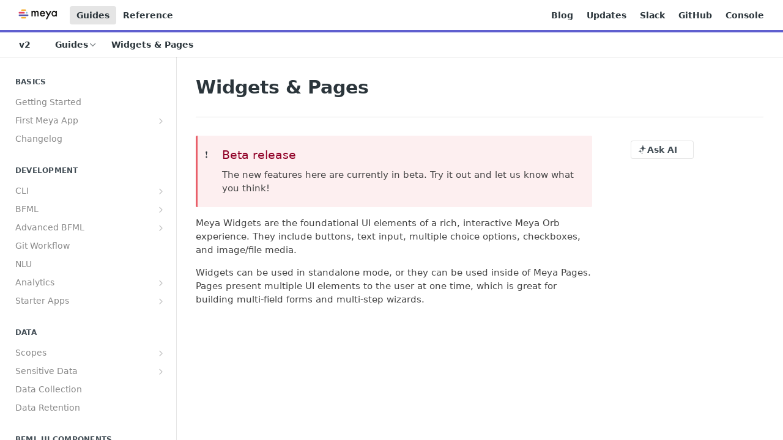

--- FILE ---
content_type: text/html; charset=utf-8
request_url: https://docs.meya.ai/docs/widgets-and-pages
body_size: 35480
content:
<!DOCTYPE html><html lang="en" style="" data-color-mode="light" class=" useReactApp  "><head><meta charset="utf-8"><meta name="readme-deploy" content="5.581.2"><meta name="readme-subdomain" content="meya"><meta name="readme-repo" content="meya-69ea9fbda86f"><meta name="readme-version" content="2.0"><title>Widgets &amp; Pages</title><meta name="description" content="❗️Beta releaseThe new features here are currently in beta. Try it out and let us know what you think!
Meya Widgets are the foundational UI elements of a rich, interactive Meya Orb experience. They include buttons, text input, multiple choice options, checkboxes, and image/file media.
Widgets can be …" data-rh="true"><meta property="og:title" content="Widgets &amp; Pages" data-rh="true"><meta property="og:description" content="❗️Beta releaseThe new features here are currently in beta. Try it out and let us know what you think!
Meya Widgets are the foundational UI elements of a rich, interactive Meya Orb experience. They include buttons, text input, multiple choice options, checkboxes, and image/file media.
Widgets can be …" data-rh="true"><meta property="og:site_name" content="Meya"><meta name="twitter:title" content="Widgets &amp; Pages" data-rh="true"><meta name="twitter:description" content="❗️Beta releaseThe new features here are currently in beta. Try it out and let us know what you think!
Meya Widgets are the foundational UI elements of a rich, interactive Meya Orb experience. They include buttons, text input, multiple choice options, checkboxes, and image/file media.
Widgets can be …" data-rh="true"><meta name="twitter:card" content="summary_large_image"><meta name="viewport" content="width=device-width, initial-scale=1.0"><meta property="og:image" content="https://cdn.readme.io/og-image/create?type=docs&amp;title=Widgets%20%26%20Pages&amp;projectTitle=Meya&amp;description=%E2%9D%97%EF%B8%8FBeta%20releaseThe%20new%20features%20here%20are%20currently%20in%20beta.%20Try%20it%20out%20and%20let%20us%20know%20what%20you%20think!%0AMeya%20Widgets%20are%20the%20foundational%20UI%20elements%20of%20a%20rich%2C%20interactive%20Meya%20Orb%20experience.%20They%20include%20buttons%2C%20text%20input%2C%20multiple%20choice%20options%2C%20checkboxes%2C%20and%20image%2Ffile%20media.%0AWidgets%20can%20be%20%E2%80%A6&amp;logoUrl=https%3A%2F%2Ffiles.readme.io%2F0187488-small-meya-wordmark.png&amp;color=%235F5FCF&amp;variant=light" data-rh="true"><meta name="twitter:image" content="https://cdn.readme.io/og-image/create?type=docs&amp;title=Widgets%20%26%20Pages&amp;projectTitle=Meya&amp;description=%E2%9D%97%EF%B8%8FBeta%20releaseThe%20new%20features%20here%20are%20currently%20in%20beta.%20Try%20it%20out%20and%20let%20us%20know%20what%20you%20think!%0AMeya%20Widgets%20are%20the%20foundational%20UI%20elements%20of%20a%20rich%2C%20interactive%20Meya%20Orb%20experience.%20They%20include%20buttons%2C%20text%20input%2C%20multiple%20choice%20options%2C%20checkboxes%2C%20and%20image%2Ffile%20media.%0AWidgets%20can%20be%20%E2%80%A6&amp;logoUrl=https%3A%2F%2Ffiles.readme.io%2F0187488-small-meya-wordmark.png&amp;color=%235F5FCF&amp;variant=light" data-rh="true"><meta property="og:image:width" content="1200"><meta property="og:image:height" content="630"><link id="favicon" rel="shortcut icon" href="https://files.readme.io/35b6b1b-small-meya-logo.png" type="image/png"><link rel="canonical" href="https://docs.meya.ai/docs/widgets-and-pages"><script src="https://cdn.readme.io/public/js/unauthorized-redirect.js?1769129003114"></script><script src="https://cdn.readme.io/public/js/cash-dom.min.js?1769129003114"></script><link data-chunk="Footer" rel="preload" as="style" href="https://cdn.readme.io/public/hub/web/Footer.7ca87f1efe735da787ba.css">
<link data-chunk="RMDX" rel="preload" as="style" href="https://cdn.readme.io/public/hub/web/RMDX.9331f322bb5b573f9d25.css">
<link data-chunk="RMDX" rel="preload" as="style" href="https://cdn.readme.io/public/hub/web/8788.1397980a7fd76b5388fe.css">
<link data-chunk="Doc" rel="preload" as="style" href="https://cdn.readme.io/public/hub/web/Doc.87ba7d54299cd8c90ac1.css">
<link data-chunk="Doc" rel="preload" as="style" href="https://cdn.readme.io/public/hub/web/7852.75fa0f4f134dfeaf54ef.css">
<link data-chunk="SuperHubSearch" rel="preload" as="style" href="https://cdn.readme.io/public/hub/web/SuperHubSearch.0a07c236f7325e708425.css">
<link data-chunk="Header" rel="preload" as="style" href="https://cdn.readme.io/public/hub/web/Header.82413ef8974544a1864f.css">
<link data-chunk="Containers-EndUserContainer" rel="preload" as="style" href="https://cdn.readme.io/public/hub/web/Containers-EndUserContainer.c474218e3da23db49451.css">
<link data-chunk="main" rel="preload" as="style" href="https://cdn.readme.io/public/hub/web/main.73ee9ca53e6eaa83598c.css">
<link data-chunk="main" rel="preload" as="style" href="https://cdn.readme.io/public/hub/web/ui-styles.e5188c7f7f9c69667adf.css">
<link data-chunk="main" rel="preload" as="script" href="https://cdn.readme.io/public/hub/web/main.1d75416baa38cb0037fe.js">
<link data-chunk="routes-SuperHub" rel="preload" as="script" href="https://cdn.readme.io/public/hub/web/routes-SuperHub.129d5f78dbfede432b83.js">
<link data-chunk="Containers-EndUserContainer" rel="preload" as="script" href="https://cdn.readme.io/public/hub/web/Containers-EndUserContainer.bd8e87167ddad537bf76.js">
<link data-chunk="Header" rel="preload" as="script" href="https://cdn.readme.io/public/hub/web/Header.7a8fa95dde67fa315250.js">
<link data-chunk="SuperHubSearch" rel="preload" as="script" href="https://cdn.readme.io/public/hub/web/3766.649eaa2b700c2449e689.js">
<link data-chunk="SuperHubSearch" rel="preload" as="script" href="https://cdn.readme.io/public/hub/web/6123.a2ef3290db790599acca.js">
<link data-chunk="SuperHubSearch" rel="preload" as="script" href="https://cdn.readme.io/public/hub/web/6146.f99bcbc8d654cc36d7c8.js">
<link data-chunk="SuperHubSearch" rel="preload" as="script" href="https://cdn.readme.io/public/hub/web/8836.dbe2a8b6a6809625282d.js">
<link data-chunk="SuperHubSearch" rel="preload" as="script" href="https://cdn.readme.io/public/hub/web/SuperHubSearch.096cfc3639d6f9c74ec8.js">
<link data-chunk="Doc" rel="preload" as="script" href="https://cdn.readme.io/public/hub/web/3781.e78b96a01630dde138be.js">
<link data-chunk="Doc" rel="preload" as="script" href="https://cdn.readme.io/public/hub/web/6563.536d53a51a39205d3d9b.js">
<link data-chunk="Doc" rel="preload" as="script" href="https://cdn.readme.io/public/hub/web/6652.3900ee39f7cfe0a89511.js">
<link data-chunk="Doc" rel="preload" as="script" href="https://cdn.readme.io/public/hub/web/7355.2840d591ca8a6e187e18.js">
<link data-chunk="Doc" rel="preload" as="script" href="https://cdn.readme.io/public/hub/web/6349.44570076226a17ca868b.js">
<link data-chunk="Doc" rel="preload" as="script" href="https://cdn.readme.io/public/hub/web/8075.096554dabcf518cc0b30.js">
<link data-chunk="Doc" rel="preload" as="script" href="https://cdn.readme.io/public/hub/web/7852.41fff7af742825809f36.js">
<link data-chunk="Doc" rel="preload" as="script" href="https://cdn.readme.io/public/hub/web/9711.f939ebf4c2a2bed07a89.js">
<link data-chunk="Doc" rel="preload" as="script" href="https://cdn.readme.io/public/hub/web/9819.244523233bd16e9c40f7.js">
<link data-chunk="Doc" rel="preload" as="script" href="https://cdn.readme.io/public/hub/web/8706.d81a68563bdb5505022e.js">
<link data-chunk="Doc" rel="preload" as="script" href="https://cdn.readme.io/public/hub/web/Doc.1169259f9b7b127ceedd.js">
<link data-chunk="ConnectMetadata" rel="preload" as="script" href="https://cdn.readme.io/public/hub/web/ConnectMetadata.d3beced9628aca1e6cb7.js">
<link data-chunk="RMDX" rel="preload" as="script" href="https://cdn.readme.io/public/hub/web/8424.7ca51ba764db137ea058.js">
<link data-chunk="RMDX" rel="preload" as="script" href="https://cdn.readme.io/public/hub/web/9947.08b2610863d170f1b6c7.js">
<link data-chunk="RMDX" rel="preload" as="script" href="https://cdn.readme.io/public/hub/web/5496.16a4e8e7038824449ade.js">
<link data-chunk="RMDX" rel="preload" as="script" href="https://cdn.readme.io/public/hub/web/8788.7d9cdb0b268fb7e3025a.js">
<link data-chunk="RMDX" rel="preload" as="script" href="https://cdn.readme.io/public/hub/web/1165.002e4541f2ba3ba0fbf2.js">
<link data-chunk="RMDX" rel="preload" as="script" href="https://cdn.readme.io/public/hub/web/RMDX.bfc34a9da549bd5e1236.js">
<link data-chunk="Footer" rel="preload" as="script" href="https://cdn.readme.io/public/hub/web/Footer.9f1a3307d1d61765d9bb.js">
<link data-chunk="main" rel="stylesheet" href="https://cdn.readme.io/public/hub/web/ui-styles.e5188c7f7f9c69667adf.css">
<link data-chunk="main" rel="stylesheet" href="https://cdn.readme.io/public/hub/web/main.73ee9ca53e6eaa83598c.css">
<link data-chunk="Containers-EndUserContainer" rel="stylesheet" href="https://cdn.readme.io/public/hub/web/Containers-EndUserContainer.c474218e3da23db49451.css">
<link data-chunk="Header" rel="stylesheet" href="https://cdn.readme.io/public/hub/web/Header.82413ef8974544a1864f.css">
<link data-chunk="SuperHubSearch" rel="stylesheet" href="https://cdn.readme.io/public/hub/web/SuperHubSearch.0a07c236f7325e708425.css">
<link data-chunk="Doc" rel="stylesheet" href="https://cdn.readme.io/public/hub/web/7852.75fa0f4f134dfeaf54ef.css">
<link data-chunk="Doc" rel="stylesheet" href="https://cdn.readme.io/public/hub/web/Doc.87ba7d54299cd8c90ac1.css">
<link data-chunk="RMDX" rel="stylesheet" href="https://cdn.readme.io/public/hub/web/8788.1397980a7fd76b5388fe.css">
<link data-chunk="RMDX" rel="stylesheet" href="https://cdn.readme.io/public/hub/web/RMDX.9331f322bb5b573f9d25.css">
<link data-chunk="Footer" rel="stylesheet" href="https://cdn.readme.io/public/hub/web/Footer.7ca87f1efe735da787ba.css"><!-- CUSTOM CSS--><style title="rm-custom-css">:root{--project-color-primary:#5F5FCF;--project-color-inverse:#fff;--recipe-button-color:#5F5FCF;--recipe-button-color-hover:#2e2e9a;--recipe-button-color-active:#222273;--recipe-button-color-focus:rgba(95, 95, 207, 0.25);--recipe-button-color-disabled:#fcfcfe}[id=enterprise] .ReadMeUI[is=AlgoliaSearch]{--project-color-primary:#5F5FCF;--project-color-inverse:#fff}a{color:var(--color-link-primary,#5f5fcf)}a:hover{color:var(--color-link-primary-darken-5,#2e2e9a)}a.text-muted:hover{color:var(--color-link-primary,#5f5fcf)}.btn.btn-primary{background-color:#5f5fcf}.btn.btn-primary:hover{background-color:#2e2e9a}.theme-line #hub-landing-top h2{color:#5f5fcf}#hub-landing-top .btn:hover{color:#5f5fcf}.theme-line #hub-landing-top .btn:hover{color:#fff}.theme-solid header#hub-header #header-top{background-color:#5f5fcf}.theme-solid.header-gradient header#hub-header #header-top{background:linear-gradient(to bottom,#5f5fcf,#2323be)}.theme-solid.header-custom header#hub-header #header-top{background-image:url(undefined)}.theme-line header#hub-header #header-top{border-bottom-color:#5f5fcf}.theme-line header#hub-header #header-top .btn{background-color:#5f5fcf}header#hub-header #header-top #header-logo{width:120px;height:40px;margin-top:0;background-image:url(https://files.readme.io/0187488-small-meya-wordmark.png)}#hub-subheader-parent #hub-subheader .hub-subheader-breadcrumbs .dropdown-menu a:hover{background-color:#5f5fcf}#subheader-links a.active{color:#5f5fcf!important;box-shadow:inset 0 -2px 0 #5f5fcf}#subheader-links a:hover{color:#5f5fcf!important;box-shadow:inset 0 -2px 0 #5f5fcf;opacity:.7}.discussion .submit-vote.submit-vote-parent.voted a.submit-vote-button{background-color:#5f5fcf}section#hub-discuss .discussion a .discuss-body h4{color:#5f5fcf}section#hub-discuss .discussion a:hover .discuss-body h4{color:#2e2e9a}#hub-subheader-parent #hub-subheader.sticky-header.sticky{border-bottom-color:#5f5fcf}#hub-subheader-parent #hub-subheader.sticky-header.sticky .search-box{border-bottom-color:#5f5fcf}#hub-search-results h3 em{color:#5f5fcf}.main_background,.tag-item{background:#5f5fcf!important}.main_background:hover{background:#2e2e9a!important}.main_color{color:#5f5fcf!important}.border_bottom_main_color{border-bottom:2px solid #5f5fcf}.main_color_hover:hover{color:#5f5fcf!important}section#hub-discuss h1{color:#5f5fcf}#hub-reference .hub-api .api-definition .api-try-it-out.active{border-color:#5f5fcf;background-color:#5f5fcf}#hub-reference .hub-api .api-definition .api-try-it-out.active:hover{background-color:#2e2e9a;border-color:#2e2e9a}#hub-reference .hub-api .api-definition .api-try-it-out:hover{border-color:#5f5fcf;color:#5f5fcf}#hub-reference .hub-reference .logs .logs-empty .logs-login-button,#hub-reference .hub-reference .logs .logs-login .logs-login-button{background-color:var(--project-color-primary,#5f5fcf);border-color:var(--project-color-primary,#5f5fcf)}#hub-reference .hub-reference .logs .logs-empty .logs-login-button:hover,#hub-reference .hub-reference .logs .logs-login .logs-login-button:hover{background-color:#2e2e9a;border-color:#2e2e9a}#hub-reference .hub-reference .logs .logs-empty>svg>path,#hub-reference .hub-reference .logs .logs-login>svg>path{fill:#5f5fcf;fill:var(--project-color-primary,#5f5fcf)}#hub-reference .hub-reference .logs:last-child .logs-empty,#hub-reference .hub-reference .logs:last-child .logs-login{margin-bottom:35px}#hub-reference .hub-reference .hub-reference-section .hub-reference-left header .hub-reference-edit:hover{color:#5f5fcf}.main-color-accent{border-bottom:3px solid #5f5fcf;padding-bottom:8px}/*! BEGIN HUB_CUSTOM_STYLES */body{font-family:"Akkurat Pro","Helvetica Neue",Helvetica,Arial,sans-serif!important}code{color:#b93d6a!important}p{color:#444}nav#hub-sidebar ul a{color:#888}section#hub-content #content-container section.content-toc a{color:#888}.content-body .magic-block-api-header ol,.content-body .magic-block-api-header ul,.content-body .magic-block-textarea ol,.content-body .magic-block-textarea ul{color:#444}section#hub-content header .excerpt p{color:#888}.content-body .magic-block-callout p{color:rgba(0,0,0,.7)}.content-body code{display:inline;word-break:normal}/*! END HUB_CUSTOM_STYLES */</style><meta name="google-site-verification" content="gZSAvDwqav7EbQBz4BDz3ihJ0uR1b6NshVX8cEzGiEk"><meta name="loadedProject" content="meya"><script>var storedColorMode = `light` === 'system' ? window.localStorage.getItem('color-scheme') : `light`
document.querySelector('[data-color-mode]').setAttribute('data-color-mode', storedColorMode)</script><script id="config" type="application/json" data-json="{&quot;algoliaIndex&quot;:&quot;readme_search_v2&quot;,&quot;amplitude&quot;:{&quot;apiKey&quot;:&quot;dc8065a65ef83d6ad23e37aaf014fc84&quot;,&quot;enabled&quot;:true},&quot;asset_url&quot;:&quot;https://cdn.readme.io&quot;,&quot;dashDomain&quot;:&quot;dash.readme.com&quot;,&quot;domain&quot;:&quot;readme.io&quot;,&quot;domainFull&quot;:&quot;https://dash.readme.com&quot;,&quot;encryptedLocalStorageKey&quot;:&quot;ekfls-2025-03-27&quot;,&quot;fullstory&quot;:{&quot;enabled&quot;:true,&quot;orgId&quot;:&quot;FSV9A&quot;},&quot;git&quot;:{&quot;sync&quot;:{&quot;bitbucket&quot;:{&quot;installationLink&quot;:&quot;https://developer.atlassian.com/console/install/310151e6-ca1a-4a44-9af6-1b523fea0561?signature=AYABeMn9vqFkrg%2F1DrJAQxSyVf4AAAADAAdhd3Mta21zAEthcm46YXdzOmttczp1cy13ZXN0LTI6NzA5NTg3ODM1MjQzOmtleS83MDVlZDY3MC1mNTdjLTQxYjUtOWY5Yi1lM2YyZGNjMTQ2ZTcAuAECAQB4IOp8r3eKNYw8z2v%2FEq3%2FfvrZguoGsXpNSaDveR%2FF%2Fo0BHUxIjSWx71zNK2RycuMYSgAAAH4wfAYJKoZIhvcNAQcGoG8wbQIBADBoBgkqhkiG9w0BBwEwHgYJYIZIAWUDBAEuMBEEDOJgARbqndU9YM%2FRdQIBEIA7unpCah%2BIu53NA72LkkCDhNHOv%2BgRD7agXAO3jXqw0%2FAcBOB0%2F5LmpzB5f6B1HpkmsAN2i2SbsFL30nkAB2F3cy1rbXMAS2Fybjphd3M6a21zOmV1LXdlc3QtMTo3MDk1ODc4MzUyNDM6a2V5LzQ2MzBjZTZiLTAwYzMtNGRlMi04NzdiLTYyN2UyMDYwZTVjYwC4AQICAHijmwVTMt6Oj3F%2B0%2B0cVrojrS8yZ9ktpdfDxqPMSIkvHAGT%[base64]%2BMHwGCSqGSIb3DQEHBqBvMG0CAQAwaAYJKoZIhvcNAQcBMB4GCWCGSAFlAwQBLjARBAzzWhThsIgJwrr%2FY2ECARCAOxoaW9pob21lweyAfrIm6Fw7gd8D%2B%2F8LHk4rl3jjULDM35%2FVPuqBrqKunYZSVCCGNGB3RqpQJr%2FasASiAgAAAAAMAAAQAAAAAAAAAAAAAAAAAEokowLKsF1tMABEq%2BKNyJP%2F%2F%2F%2F%2FAAAAAQAAAAAAAAAAAAAAAQAAADJLzRcp6MkqKR43PUjOiRxxbxXYhLc6vFXEutK3%2BQ71yuPq4dC8pAHruOVQpvVcUSe8dptV8c7wR8BTJjv%2F%2FNe8r0g%3D&amp;product=bitbucket&quot;}}},&quot;metrics&quot;:{&quot;billingCronEnabled&quot;:&quot;true&quot;,&quot;dashUrl&quot;:&quot;https://m.readme.io&quot;,&quot;defaultUrl&quot;:&quot;https://m.readme.io&quot;,&quot;exportMaxRetries&quot;:12,&quot;wsUrl&quot;:&quot;wss://m.readme.io&quot;},&quot;micro&quot;:{&quot;baseUrl&quot;:&quot;https://micro-beta.readme.com&quot;},&quot;proxyUrl&quot;:&quot;https://try.readme.io&quot;,&quot;readmeRecaptchaSiteKey&quot;:&quot;6LesVBYpAAAAAESOCHOyo2kF9SZXPVb54Nwf3i2x&quot;,&quot;releaseVersion&quot;:&quot;5.581.2&quot;,&quot;reservedWords&quot;:{&quot;tools&quot;:[&quot;execute-request&quot;,&quot;get-code-snippet&quot;,&quot;get-endpoint&quot;,&quot;get-request-body&quot;,&quot;get-response-schema&quot;,&quot;get-server-variables&quot;,&quot;list-endpoints&quot;,&quot;list-security-schemes&quot;,&quot;list-specs&quot;,&quot;search-specs&quot;,&quot;search&quot;,&quot;fetch&quot;]},&quot;sentry&quot;:{&quot;dsn&quot;:&quot;https://3bbe57a973254129bcb93e47dc0cc46f@o343074.ingest.sentry.io/2052166&quot;,&quot;enabled&quot;:true},&quot;shMigration&quot;:{&quot;promoVideo&quot;:&quot;&quot;,&quot;forceWaitlist&quot;:false,&quot;migrationPreview&quot;:false},&quot;sslBaseDomain&quot;:&quot;readmessl.com&quot;,&quot;sslGenerationService&quot;:&quot;ssl.readmessl.com&quot;,&quot;stripePk&quot;:&quot;pk_live_5103PML2qXbDukVh7GDAkQoR4NSuLqy8idd5xtdm9407XdPR6o3bo663C1ruEGhXJjpnb2YCpj8EU1UvQYanuCjtr00t1DRCf2a&quot;,&quot;superHub&quot;:{&quot;newProjectsEnabled&quot;:true},&quot;wootric&quot;:{&quot;accountToken&quot;:&quot;NPS-122b75a4&quot;,&quot;enabled&quot;:true}}"></script></head><body class="body-threes theme-line header-solid header-bg-size-auto header-bg-pos-tl header-overlay-triangles reference-layout-row lumosity-normal "><div id="ssr-top"></div><div id="ssr-main"><div class="App ThemeContext ThemeContext_dark ThemeContext_classic ThemeContext_line" style="--color-primary:#5F5FCF;--color-primary-inverse:#fff;--color-primary-alt:#2323be;--color-primary-darken-10:#3a3ac1;--color-primary-darken-20:#2e2e9a;--color-primary-alpha-25:rgba(95, 95, 207, 0.25);--color-link-primary:#5F5FCF;--color-link-primary-darken-5:#4b4bc9;--color-link-primary-darken-10:#3a3ac1;--color-link-primary-darken-20:#2e2e9a;--color-link-primary-alpha-50:rgba(95, 95, 207, 0.5);--color-link-primary-alpha-25:rgba(95, 95, 207, 0.25);--color-link-background:rgba(95, 95, 207, 0.09);--color-link-text:#fff;--color-login-link:#018ef5;--color-login-link-text:#fff;--color-login-link-darken-10:#0171c2;--color-login-link-primary-alpha-50:rgba(1, 142, 245, 0.5)"><div class="SuperHub2RNxzk6HzHiJ"><div class="ContentWithOwlbotx4PaFDoA1KMz"><div class="ContentWithOwlbot-content2X1XexaN8Lf2"><header class="Header3zzata9F_ZPQ rm-Header_classic Header_collapsible3n0YXfOvb_Al rm-Header Header-links-buttons"><div class="rm-Header-top Header-topuTMpygDG4e1V Header-top_classic3g7Q6zoBy8zh"><div class="rm-Container rm-Container_flex"><div style="outline:none" tabindex="-1"><a href="#content" target="_self" class="Button Button_md rm-JumpTo Header-jumpTo3IWKQXmhSI5D Button_primary">Jump to Content</a></div><div class="rm-Header-left Header-leftADQdGVqx1wqU"><a class="rm-Logo Header-logo1Xy41PtkzbdG" href="https://www.meya.ai" target="_self"><img alt="Meya" class="rm-Logo-img Header-logo-img3YvV4lcGKkeb" src="https://files.readme.io/0187488-small-meya-wordmark.png"/></a><a aria-current="page" class="Button Button_md rm-Header-link rm-Header-top-link Button_slate_text rm-Header-top-link_active Header-link2tXYTgXq85zW active" href="/docs" target="_self">Guides</a><a class="Button Button_md rm-Header-link rm-Header-top-link Button_slate_text Header-link2tXYTgXq85zW" href="/reference" target="_self">Reference</a></div><div class="rm-Header-left Header-leftADQdGVqx1wqU Header-left_mobile1RG-X93lx6PF"><div><button aria-label="Toggle navigation menu" class="icon-menu menu3d6DYNDa3tk5" type="button"></button><div class=""><div class="Flyout95xhYIIoTKtc undefined rm-Flyout" data-testid="flyout"><div class="MobileFlyout1hHJpUd-nYkd"><a aria-current="page" class="rm-MobileFlyout-item NavItem-item1gDDTqaXGhm1 NavItem-item_mobile1qG3gd-Mkck-  active" href="/docs" target="_self"><i class="icon-guides NavItem-badge1qOxpfTiALoz rm-Header-bottom-link-icon"></i><span class="NavItem-textSlZuuL489uiw">Guides</span></a><a class="rm-MobileFlyout-item NavItem-item1gDDTqaXGhm1 NavItem-item_mobile1qG3gd-Mkck- " href="/reference" target="_self"><i class="icon-references NavItem-badge1qOxpfTiALoz rm-Header-bottom-link-icon"></i><span class="NavItem-textSlZuuL489uiw">Reference</span></a><select class="Select Select_md NavItem-item1gDDTqaXGhm1 NavItem-item_select3UEfLN-oSjxp NavItem-item_mobile1qG3gd-Mkck-"><option data-url="/v1.2/docs" value="1.2">v1.2</option><option data-url="#" value="2.0" selected="">v2.0</option></select><hr class="MobileFlyout-divider10xf7R2X1MeW"/><a aria-current="page" class="rm-MobileFlyout-item NavItem-item1gDDTqaXGhm1 NavItem-item_mobile1qG3gd-Mkck- NavItem_dropdown-muted1xJVuczwGc74 active" href="/docs" target="_self">Guides</a><a class="rm-MobileFlyout-item NavItem-item1gDDTqaXGhm1 NavItem-item_mobile1qG3gd-Mkck- NavItem_dropdown-muted1xJVuczwGc74" href="/reference" target="_self">Reference</a><a class="rm-MobileFlyout-item NavItem-item1gDDTqaXGhm1 NavItem-item_mobile1qG3gd-Mkck- NavItem_dropdown-muted1xJVuczwGc74" href="https://www.meya.ai/blog" rel="noopener" target="_blank" to="https://www.meya.ai/blog">Blog</a><a class="rm-MobileFlyout-item NavItem-item1gDDTqaXGhm1 NavItem-item_mobile1qG3gd-Mkck- NavItem_dropdown-muted1xJVuczwGc74" href="https://updates.meya.ai/" rel="noopener" target="_blank" to="https://updates.meya.ai/">Updates</a><a class="rm-MobileFlyout-item NavItem-item1gDDTqaXGhm1 NavItem-item_mobile1qG3gd-Mkck- NavItem_dropdown-muted1xJVuczwGc74" href="https://meya.slack.com" rel="noopener" target="_blank" to="https://meya.slack.com">Slack</a><a class="rm-MobileFlyout-item NavItem-item1gDDTqaXGhm1 NavItem-item_mobile1qG3gd-Mkck- NavItem_dropdown-muted1xJVuczwGc74" href="https://github.com/meya-customers" rel="noopener" target="_blank" to="https://github.com/meya-customers">GitHub</a><a class="rm-MobileFlyout-item NavItem-item1gDDTqaXGhm1 NavItem-item_mobile1qG3gd-Mkck- NavItem_dropdown-muted1xJVuczwGc74" href="https://grid.meya.ai/console/" rel="noopener" target="_blank" to="https://grid.meya.ai/console/">Console</a><a class="MobileFlyout-logo3Lq1eTlk1K76 Header-logo1Xy41PtkzbdG rm-Logo" href="https://www.meya.ai" target="_self"><img alt="Meya" class="Header-logo-img3YvV4lcGKkeb rm-Logo-img" src="https://files.readme.io/0187488-small-meya-wordmark.png"/></a></div></div></div></div><div class="Header-left-nav2xWPWMNHOGf_"><i aria-hidden="true" class="icon-guides Header-left-nav-icon10glJKFwewOv"></i>Guides</div></div><div class="rm-Header-right Header-right21PC2XTT6aMg"><span class="Header-right_desktop14ja01RUQ7HE"><a class="Button Button_md rm-Header-link rm-Header-top-link Button_slate_text Header-link2tXYTgXq85zW" href="https://www.meya.ai/blog" target="_self" to="https://www.meya.ai/blog">Blog</a><a class="Button Button_md rm-Header-link rm-Header-top-link Button_slate_text Header-link2tXYTgXq85zW" href="https://updates.meya.ai/" target="_self" to="https://updates.meya.ai/">Updates</a><a class="Button Button_md rm-Header-link rm-Header-top-link Button_slate_text Header-link2tXYTgXq85zW" href="https://meya.slack.com" target="_self" to="https://meya.slack.com">Slack</a><a class="Button Button_md rm-Header-link rm-Header-top-link Button_slate_text Header-link2tXYTgXq85zW" href="https://github.com/meya-customers" target="_self" to="https://github.com/meya-customers">GitHub</a><a class="Button Button_md rm-Header-link rm-Header-top-link Button_slate_text Header-link2tXYTgXq85zW" href="https://grid.meya.ai/console/" target="_self" to="https://grid.meya.ai/console/">Console</a></span><div class="Header-searchtb6Foi0-D9Vx"><button aria-label="Search ⌘k" class="rm-SearchToggle" data-symbol="⌘"><div class="rm-SearchToggle-icon icon-search1"></div></button></div></div></div></div><div class="Header-bottom2eLKOFXMEmh5 Header-bottom_classic rm-Header-bottom"><div class="rm-Container rm-Container_flex"><nav aria-label="Primary navigation" class="Header-leftADQdGVqx1wqU Header-subnavnVH8URdkgvEl" role="navigation"><div class="rm-VersionDropdown Dropdown Dropdown_closed" data-testid="dropdown-container"><button aria-haspopup="dialog" class="Button Button_slate_text Button_md VersionDropdown1GXDUTxJ1T95 rm-Header-bottom-link Dropdown-toggle Button_primary" type="button"><span class="Truncate1OzxBYrNNfH3" style="--Truncate-max-width:150px">v2</span><span class="IconWrapper Icon-wrapper2z2wVIeGsiUy"><span class="Icon3_D2ysxFZ_ll Icon-empty6PuNZVw0joPv" style="--icon-color:inherit;--icon-size:inherit;--icon-stroke-width:2px"></span></span></button></div><div class="rm-NavLinksDropdown Dropdown Dropdown_closed" data-testid="dropdown-container"><div class="Dropdown-toggle" aria-haspopup="dialog"><button class="rm-Header-link rm-Header-bottom-link NavItem2xSfFaVqfRjy Button Button_slate_text Button_md" type="button"><span>Guides</span><i class="NavItem-chevron3ZtU4bd1q5sy icon-chevron-down"></i></button></div></div><span class="rm-Header-link rm-Header-bottom-link NavItem2xSfFaVqfRjy NavItem_inactive1YE6SGanIJp5">Widgets &amp; Pages</span></nav><button align="center" justify="between" style="--flex-gap:var(--xs)" class="Button Button_sm Flex Flex_row MobileSubnav1DsTfasXloM2 Button_contrast Button_contrast_outline" type="button"><span class="Button-label">Widgets &amp; Pages</span><span class="IconWrapper Icon-wrapper2z2wVIeGsiUy"><span class="Icon3_D2ysxFZ_ll Icon-empty6PuNZVw0joPv" style="--icon-color:inherit;--icon-size:inherit;--icon-stroke-width:2px"></span></span></button></div></div><div class="hub-search-results--reactApp " id="hub-search-results"><div class="hub-container"><div class="modal-backdrop rm-SearchModal" role="button" tabindex="0"><div aria-label="Search Dialog" class="SuperHubSearchI_obvfvvQi4g" id="AppSearch" role="tabpanel" tabindex="0"><div data-focus-guard="true" tabindex="-1" style="width:1px;height:0px;padding:0;overflow:hidden;position:fixed;top:1px;left:1px"></div><div data-focus-lock-disabled="disabled" class="SuperHubSearch-container2BhYey2XE-Ij"><div class="SuperHubSearch-col1km8vLFgOaYj"><div class="SearchBoxnZBxftziZGcz"><input aria-label="Search" autoCapitalize="off" autoComplete="off" autoCorrect="off" spellcheck="false" tabindex="0" aria-required="false" class="Input Input_md SearchBox-inputR4jffU8l10iF" type="search" value=""/></div><div class="SearchTabs3rNhUK3HjrRJ"><div class="Tabs Tabs-list" role="tablist"><div aria-label="All" aria-selected="true" class="SearchTabs-tab1TrpmhQv840T Tabs-listItem Tabs-listItem_active" role="tab" tabindex="1"><span class="SearchTabs-tab1TrpmhQv840T"><span class="IconWrapper Icon-wrapper2z2wVIeGsiUy"><span class="Icon3_D2ysxFZ_ll Icon-empty6PuNZVw0joPv icon" style="--icon-color:inherit;--icon-size:inherit;--icon-stroke-width:2px"></span></span>All</span></div><div aria-label="Pages" aria-selected="false" class="SearchTabs-tab1TrpmhQv840T Tabs-listItem" role="tab" tabindex="1"><span class="SearchTabs-tab1TrpmhQv840T"><span class="IconWrapper Icon-wrapper2z2wVIeGsiUy"><span class="Icon3_D2ysxFZ_ll Icon-empty6PuNZVw0joPv icon" style="--icon-color:inherit;--icon-size:inherit;--icon-stroke-width:2px"></span></span>Pages</span></div></div></div><div class="rm-SearchModal-empty SearchResults35_kFOb1zvxX SearchResults_emptyiWzyXErtNcQJ"><span class="IconWrapper Icon-wrapper2z2wVIeGsiUy"><span class="Icon3_D2ysxFZ_ll Icon-empty6PuNZVw0joPv rm-SearchModal-empty-icon icon icon-search" style="--icon-color:inherit;--icon-size:var(--icon-md);--icon-stroke-width:2px"></span></span><h6 class="Title Title6 rm-SearchModal-empty-text">Start typing to search…</h6></div></div></div><div data-focus-guard="true" tabindex="-1" style="width:1px;height:0px;padding:0;overflow:hidden;position:fixed;top:1px;left:1px"></div></div></div></div></div></header><main class="SuperHubDoc3Z-1XSVTg-Q1 rm-Guides" id="content"><div class="SuperHubDoc-container2RY1FPE4Ewze rm-Container rm-Container_flex"><nav aria-label="Secondary navigation" class="rm-Sidebar hub-sidebar reference-redesign Nav3C5f8FcjkaHj rm-Sidebar_guides" id="hub-sidebar" role="navigation"><div class="Sidebar1t2G1ZJq-vU1 rm-Sidebar hub-sidebar-content"><section class="Sidebar-listWrapper6Q9_yUrG906C rm-Sidebar-section"><h2 class="Sidebar-headingTRQyOa2pk0gh rm-Sidebar-heading">Basics</h2><ul class="Sidebar-list_sidebarLayout3RaX72iQNOEI Sidebar-list3cZWQLaBf9k8 rm-Sidebar-list"><li class="Sidebar-item23D-2Kd61_k3"><a class="Sidebar-link2Dsha-r-GKh2 childless text-wrap rm-Sidebar-link" target="_self" href="/docs/getting-started"><span class="Sidebar-link-textLuTE1ySm4Kqn"><span class="Sidebar-link-text_label1gCT_uPnx7Gu">Getting Started</span></span></a></li><li class="Sidebar-item23D-2Kd61_k3"><a class="Sidebar-link2Dsha-r-GKh2 Sidebar-link_parent text-wrap rm-Sidebar-link" target="_self" href="/docs/your-first-meya-app"><span class="Sidebar-link-textLuTE1ySm4Kqn"><span class="Sidebar-link-text_label1gCT_uPnx7Gu">First Meya App</span></span><button aria-expanded="false" aria-label="Show subpages for First Meya App" class="Sidebar-link-buttonWrapper3hnFHNku8_BJ" type="button"><i aria-hidden="true" class="Sidebar-link-iconnjiqEiZlPn0W Sidebar-link-expandIcon2yVH6SarI6NW icon-chevron-rightward"></i></button></a><ul class="subpages Sidebar-list3cZWQLaBf9k8 rm-Sidebar-list"><li class="Sidebar-item23D-2Kd61_k3"><a class="Sidebar-link2Dsha-r-GKh2 childless subpage text-wrap rm-Sidebar-link" target="_self" href="/docs/your-first-meya-app"><span class="Sidebar-link-textLuTE1ySm4Kqn"><span class="Sidebar-link-text_label1gCT_uPnx7Gu">Intro</span></span></a></li><li class="Sidebar-item23D-2Kd61_k3"><a class="Sidebar-link2Dsha-r-GKh2 childless subpage text-wrap rm-Sidebar-link" target="_self" href="/docs/creating-the-app"><span class="Sidebar-link-textLuTE1ySm4Kqn"><span class="Sidebar-link-text_label1gCT_uPnx7Gu">Creating the app</span></span></a></li><li class="Sidebar-item23D-2Kd61_k3"><a class="Sidebar-link2Dsha-r-GKh2 childless subpage text-wrap rm-Sidebar-link" target="_self" href="/docs/write-your-first-flow"><span class="Sidebar-link-textLuTE1ySm4Kqn"><span class="Sidebar-link-text_label1gCT_uPnx7Gu">Write your first flow</span></span></a></li><li class="Sidebar-item23D-2Kd61_k3"><a class="Sidebar-link2Dsha-r-GKh2 childless subpage text-wrap rm-Sidebar-link" target="_self" href="/docs/write-your-first-component"><span class="Sidebar-link-textLuTE1ySm4Kqn"><span class="Sidebar-link-text_label1gCT_uPnx7Gu">Write your first component</span></span></a></li><li class="Sidebar-item23D-2Kd61_k3"><a class="Sidebar-link2Dsha-r-GKh2 childless subpage text-wrap rm-Sidebar-link" target="_self" href="/docs/add-an-integration"><span class="Sidebar-link-textLuTE1ySm4Kqn"><span class="Sidebar-link-text_label1gCT_uPnx7Gu">Add an integration</span></span></a></li></ul></li><li class="Sidebar-item23D-2Kd61_k3"><a class="Sidebar-link2Dsha-r-GKh2 childless text-wrap rm-Sidebar-link" target="_self" href="/docs/changelog"><span class="Sidebar-link-textLuTE1ySm4Kqn"><span class="Sidebar-link-text_label1gCT_uPnx7Gu">Changelog</span></span></a></li></ul></section><section class="Sidebar-listWrapper6Q9_yUrG906C rm-Sidebar-section"><h2 class="Sidebar-headingTRQyOa2pk0gh rm-Sidebar-heading">Development</h2><ul class="Sidebar-list_sidebarLayout3RaX72iQNOEI Sidebar-list3cZWQLaBf9k8 rm-Sidebar-list"><li class="Sidebar-item23D-2Kd61_k3"><a class="Sidebar-link2Dsha-r-GKh2 Sidebar-link_parent text-wrap rm-Sidebar-link" target="_self" href="/docs/meya-cli"><span class="Sidebar-link-textLuTE1ySm4Kqn"><span class="Sidebar-link-text_label1gCT_uPnx7Gu">CLI</span></span><button aria-expanded="false" aria-label="Show subpages for CLI" class="Sidebar-link-buttonWrapper3hnFHNku8_BJ" type="button"><i aria-hidden="true" class="Sidebar-link-iconnjiqEiZlPn0W Sidebar-link-expandIcon2yVH6SarI6NW icon-chevron-rightward"></i></button></a><ul class="subpages Sidebar-list3cZWQLaBf9k8 rm-Sidebar-list"><li class="Sidebar-item23D-2Kd61_k3"><a class="Sidebar-link2Dsha-r-GKh2 childless subpage text-wrap rm-Sidebar-link" target="_self" href="/docs/meya-cli"><span class="Sidebar-link-textLuTE1ySm4Kqn"><span class="Sidebar-link-text_label1gCT_uPnx7Gu">Install the Meya CLI</span></span></a></li><li class="Sidebar-item23D-2Kd61_k3"><a class="Sidebar-link2Dsha-r-GKh2 childless subpage text-wrap rm-Sidebar-link" target="_self" href="/docs/meya-cli-commands"><span class="Sidebar-link-textLuTE1ySm4Kqn"><span class="Sidebar-link-text_label1gCT_uPnx7Gu">Meya commands</span></span></a></li></ul></li><li class="Sidebar-item23D-2Kd61_k3"><a class="Sidebar-link2Dsha-r-GKh2 Sidebar-link_parent text-wrap rm-Sidebar-link" target="_self" href="/docs/bfml"><span class="Sidebar-link-textLuTE1ySm4Kqn"><span class="Sidebar-link-text_label1gCT_uPnx7Gu">BFML</span></span><button aria-expanded="false" aria-label="Show subpages for BFML" class="Sidebar-link-buttonWrapper3hnFHNku8_BJ" type="button"><i aria-hidden="true" class="Sidebar-link-iconnjiqEiZlPn0W Sidebar-link-expandIcon2yVH6SarI6NW icon-chevron-rightward"></i></button></a><ul class="subpages Sidebar-list3cZWQLaBf9k8 rm-Sidebar-list"><li class="Sidebar-item23D-2Kd61_k3"><a class="Sidebar-link2Dsha-r-GKh2 childless subpage text-wrap rm-Sidebar-link" target="_self" href="/docs/bfml"><span class="Sidebar-link-textLuTE1ySm4Kqn"><span class="Sidebar-link-text_label1gCT_uPnx7Gu">Overview</span></span></a></li><li class="Sidebar-item23D-2Kd61_k3"><a class="Sidebar-link2Dsha-r-GKh2 childless subpage text-wrap rm-Sidebar-link" target="_self" href="/docs/app-structure"><span class="Sidebar-link-textLuTE1ySm4Kqn"><span class="Sidebar-link-text_label1gCT_uPnx7Gu">App structure</span></span></a></li><li class="Sidebar-item23D-2Kd61_k3"><a class="Sidebar-link2Dsha-r-GKh2 childless subpage text-wrap rm-Sidebar-link" target="_self" href="/docs/flows"><span class="Sidebar-link-textLuTE1ySm4Kqn"><span class="Sidebar-link-text_label1gCT_uPnx7Gu">Flows</span></span></a></li><li class="Sidebar-item23D-2Kd61_k3"><a class="Sidebar-link2Dsha-r-GKh2 childless subpage text-wrap rm-Sidebar-link" target="_self" href="/docs/triggers-1"><span class="Sidebar-link-textLuTE1ySm4Kqn"><span class="Sidebar-link-text_label1gCT_uPnx7Gu">Triggers</span></span></a></li><li class="Sidebar-item23D-2Kd61_k3"><a class="Sidebar-link2Dsha-r-GKh2 childless subpage text-wrap rm-Sidebar-link" target="_self" href="/docs/components-1"><span class="Sidebar-link-textLuTE1ySm4Kqn"><span class="Sidebar-link-text_label1gCT_uPnx7Gu">Components</span></span></a></li><li class="Sidebar-item23D-2Kd61_k3"><a class="Sidebar-link2Dsha-r-GKh2 childless subpage text-wrap rm-Sidebar-link" target="_self" href="/docs/integrations-1"><span class="Sidebar-link-textLuTE1ySm4Kqn"><span class="Sidebar-link-text_label1gCT_uPnx7Gu">Integrations</span></span></a></li><li class="Sidebar-item23D-2Kd61_k3"><a class="Sidebar-link2Dsha-r-GKh2 childless subpage text-wrap rm-Sidebar-link" target="_self" href="/docs/jinja2-syntax"><span class="Sidebar-link-textLuTE1ySm4Kqn"><span class="Sidebar-link-text_label1gCT_uPnx7Gu">Template syntax</span></span></a></li><li class="Sidebar-item23D-2Kd61_k3"><a class="Sidebar-link2Dsha-r-GKh2 childless subpage text-wrap rm-Sidebar-link" target="_self" href="/docs/multilingual-translation"><span class="Sidebar-link-textLuTE1ySm4Kqn"><span class="Sidebar-link-text_label1gCT_uPnx7Gu">Multilingual translation</span></span></a></li><li class="Sidebar-item23D-2Kd61_k3"><a class="Sidebar-link2Dsha-r-GKh2 childless subpage text-wrap rm-Sidebar-link" target="_self" href="/docs/webhooks"><span class="Sidebar-link-textLuTE1ySm4Kqn"><span class="Sidebar-link-text_label1gCT_uPnx7Gu">Webhooks</span></span></a></li></ul></li><li class="Sidebar-item23D-2Kd61_k3"><a class="Sidebar-link2Dsha-r-GKh2 Sidebar-link_parent text-wrap rm-Sidebar-link" target="_self" href="/docs/elements-and-entries"><span class="Sidebar-link-textLuTE1ySm4Kqn"><span class="Sidebar-link-text_label1gCT_uPnx7Gu">Advanced BFML</span></span><button aria-expanded="false" aria-label="Show subpages for Advanced BFML" class="Sidebar-link-buttonWrapper3hnFHNku8_BJ" type="button"><i aria-hidden="true" class="Sidebar-link-iconnjiqEiZlPn0W Sidebar-link-expandIcon2yVH6SarI6NW icon-chevron-rightward"></i></button></a><ul class="subpages Sidebar-list3cZWQLaBf9k8 rm-Sidebar-list"><li class="Sidebar-item23D-2Kd61_k3"><a class="Sidebar-link2Dsha-r-GKh2 childless subpage text-wrap rm-Sidebar-link" target="_self" href="/docs/elements-and-entries"><span class="Sidebar-link-textLuTE1ySm4Kqn"><span class="Sidebar-link-text_label1gCT_uPnx7Gu">Overview</span></span></a></li><li class="Sidebar-item23D-2Kd61_k3"><a class="Sidebar-link2Dsha-r-GKh2 childless subpage text-wrap rm-Sidebar-link" target="_self" href="/docs/getting-started-with-custom-components"><span class="Sidebar-link-textLuTE1ySm4Kqn"><span class="Sidebar-link-text_label1gCT_uPnx7Gu">Custom components</span></span></a></li><li class="Sidebar-item23D-2Kd61_k3"><a class="Sidebar-link2Dsha-r-GKh2 childless subpage text-wrap rm-Sidebar-link" target="_self" href="/docs/how-to-install-custom-python-dependencies"><span class="Sidebar-link-textLuTE1ySm4Kqn"><span class="Sidebar-link-text_label1gCT_uPnx7Gu">Custom Python dependencies</span></span></a></li><li class="Sidebar-item23D-2Kd61_k3"><a class="Sidebar-link2Dsha-r-GKh2 childless subpage text-wrap rm-Sidebar-link" target="_self" href="/docs/lifecycle-events"><span class="Sidebar-link-textLuTE1ySm4Kqn"><span class="Sidebar-link-text_label1gCT_uPnx7Gu">Lifecycle events</span></span></a></li><li class="Sidebar-item23D-2Kd61_k3"><a class="Sidebar-link2Dsha-r-GKh2 childless subpage text-wrap rm-Sidebar-link" target="_self" href="/docs/component-triggers"><span class="Sidebar-link-textLuTE1ySm4Kqn"><span class="Sidebar-link-text_label1gCT_uPnx7Gu">Component triggers</span></span></a></li></ul></li><li class="Sidebar-item23D-2Kd61_k3"><a class="Sidebar-link2Dsha-r-GKh2 childless text-wrap rm-Sidebar-link" target="_self" href="/docs/developer-workflow"><span class="Sidebar-link-textLuTE1ySm4Kqn"><span class="Sidebar-link-text_label1gCT_uPnx7Gu">Git Workflow</span></span></a></li><li class="Sidebar-item23D-2Kd61_k3"><a class="Sidebar-link2Dsha-r-GKh2 childless text-wrap rm-Sidebar-link" target="_self" href="/docs/nlu"><span class="Sidebar-link-textLuTE1ySm4Kqn"><span class="Sidebar-link-text_label1gCT_uPnx7Gu">NLU</span></span></a></li><li class="Sidebar-item23D-2Kd61_k3"><a class="Sidebar-link2Dsha-r-GKh2 Sidebar-link_parent text-wrap rm-Sidebar-link" target="_self" href="/docs/analytics"><span class="Sidebar-link-textLuTE1ySm4Kqn"><span class="Sidebar-link-text_label1gCT_uPnx7Gu">Analytics</span></span><button aria-expanded="false" aria-label="Show subpages for Analytics" class="Sidebar-link-buttonWrapper3hnFHNku8_BJ" type="button"><i aria-hidden="true" class="Sidebar-link-iconnjiqEiZlPn0W Sidebar-link-expandIcon2yVH6SarI6NW icon-chevron-rightward"></i></button></a><ul class="subpages Sidebar-list3cZWQLaBf9k8 rm-Sidebar-list"><li class="Sidebar-item23D-2Kd61_k3"><a class="Sidebar-link2Dsha-r-GKh2 childless subpage text-wrap rm-Sidebar-link" target="_self" href="/docs/analytics"><span class="Sidebar-link-textLuTE1ySm4Kqn"><span class="Sidebar-link-text_label1gCT_uPnx7Gu">Overview</span></span></a></li><li class="Sidebar-item23D-2Kd61_k3"><a class="Sidebar-link2Dsha-r-GKh2 childless subpage text-wrap rm-Sidebar-link" target="_self" href="/docs/tracking-data"><span class="Sidebar-link-textLuTE1ySm4Kqn"><span class="Sidebar-link-text_label1gCT_uPnx7Gu">Tracking data</span></span></a></li></ul></li><li class="Sidebar-item23D-2Kd61_k3"><a class="Sidebar-link2Dsha-r-GKh2 Sidebar-link_parent text-wrap rm-Sidebar-link" target="_self" href="/docs/front-demo-bot-quick-start"><span class="Sidebar-link-textLuTE1ySm4Kqn"><span class="Sidebar-link-text_label1gCT_uPnx7Gu">Starter Apps</span></span><button aria-expanded="false" aria-label="Show subpages for Starter Apps" class="Sidebar-link-buttonWrapper3hnFHNku8_BJ" type="button"><i aria-hidden="true" class="Sidebar-link-iconnjiqEiZlPn0W Sidebar-link-expandIcon2yVH6SarI6NW icon-chevron-rightward"></i></button></a><ul class="subpages Sidebar-list3cZWQLaBf9k8 rm-Sidebar-list"><li class="Sidebar-item23D-2Kd61_k3"><a class="Sidebar-link2Dsha-r-GKh2 childless subpage text-wrap rm-Sidebar-link" target="_self" href="/docs/front-demo-bot-quick-start"><span class="Sidebar-link-textLuTE1ySm4Kqn"><span class="Sidebar-link-text_label1gCT_uPnx7Gu">Front starter app</span></span></a></li><li class="Sidebar-item23D-2Kd61_k3"><a class="Sidebar-link2Dsha-r-GKh2 childless subpage text-wrap rm-Sidebar-link" target="_self" href="/docs/fitness-demo-bot-quick-start"><span class="Sidebar-link-textLuTE1ySm4Kqn"><span class="Sidebar-link-text_label1gCT_uPnx7Gu">Fitness starter app</span></span></a></li><li class="Sidebar-item23D-2Kd61_k3"><a class="Sidebar-link2Dsha-r-GKh2 childless subpage text-wrap rm-Sidebar-link" target="_self" href="/docs/twilio-flex-demo-bot-quick-start"><span class="Sidebar-link-textLuTE1ySm4Kqn"><span class="Sidebar-link-text_label1gCT_uPnx7Gu">Twilio Flex starter app</span></span></a></li></ul></li></ul></section><section class="Sidebar-listWrapper6Q9_yUrG906C rm-Sidebar-section"><h2 class="Sidebar-headingTRQyOa2pk0gh rm-Sidebar-heading">Data</h2><ul class="Sidebar-list_sidebarLayout3RaX72iQNOEI Sidebar-list3cZWQLaBf9k8 rm-Sidebar-list"><li class="Sidebar-item23D-2Kd61_k3"><a class="Sidebar-link2Dsha-r-GKh2 Sidebar-link_parent text-wrap rm-Sidebar-link" target="_self" href="/docs/scope"><span class="Sidebar-link-textLuTE1ySm4Kqn"><span class="Sidebar-link-text_label1gCT_uPnx7Gu">Scopes</span></span><button aria-expanded="false" aria-label="Show subpages for Scopes" class="Sidebar-link-buttonWrapper3hnFHNku8_BJ" type="button"><i aria-hidden="true" class="Sidebar-link-iconnjiqEiZlPn0W Sidebar-link-expandIcon2yVH6SarI6NW icon-chevron-rightward"></i></button></a><ul class="subpages Sidebar-list3cZWQLaBf9k8 rm-Sidebar-list"><li class="Sidebar-item23D-2Kd61_k3"><a class="Sidebar-link2Dsha-r-GKh2 childless subpage text-wrap rm-Sidebar-link" target="_self" href="/docs/scope"><span class="Sidebar-link-textLuTE1ySm4Kqn"><span class="Sidebar-link-text_label1gCT_uPnx7Gu">Overview</span></span></a></li><li class="Sidebar-item23D-2Kd61_k3"><a class="Sidebar-link2Dsha-r-GKh2 childless subpage text-wrap rm-Sidebar-link" target="_self" href="/docs/how-to-store-scope-data"><span class="Sidebar-link-textLuTE1ySm4Kqn"><span class="Sidebar-link-text_label1gCT_uPnx7Gu">How to store scope data</span></span></a></li></ul></li><li class="Sidebar-item23D-2Kd61_k3"><a class="Sidebar-link2Dsha-r-GKh2 Sidebar-link_parent text-wrap rm-Sidebar-link" target="_self" href="/docs/sensitive-data"><span class="Sidebar-link-textLuTE1ySm4Kqn"><span class="Sidebar-link-text_label1gCT_uPnx7Gu">Sensitive Data</span></span><button aria-expanded="false" aria-label="Show subpages for Sensitive Data" class="Sidebar-link-buttonWrapper3hnFHNku8_BJ" type="button"><i aria-hidden="true" class="Sidebar-link-iconnjiqEiZlPn0W Sidebar-link-expandIcon2yVH6SarI6NW icon-chevron-rightward"></i></button></a><ul class="subpages Sidebar-list3cZWQLaBf9k8 rm-Sidebar-list"><li class="Sidebar-item23D-2Kd61_k3"><a class="Sidebar-link2Dsha-r-GKh2 childless subpage text-wrap rm-Sidebar-link" target="_self" href="/docs/sensitive-data"><span class="Sidebar-link-textLuTE1ySm4Kqn"><span class="Sidebar-link-text_label1gCT_uPnx7Gu">Overview</span></span></a></li><li class="Sidebar-item23D-2Kd61_k3"><a class="Sidebar-link2Dsha-r-GKh2 childless subpage text-wrap rm-Sidebar-link" target="_self" href="/docs/sensitive-data-scopes-jinja2-filters-and-python-apis"><span class="Sidebar-link-textLuTE1ySm4Kqn"><span class="Sidebar-link-text_label1gCT_uPnx7Gu">Scopes, template filters, and Python APIs</span></span></a></li></ul></li><li class="Sidebar-item23D-2Kd61_k3"><a class="Sidebar-link2Dsha-r-GKh2 childless text-wrap rm-Sidebar-link" target="_self" href="/docs/data-collection"><span class="Sidebar-link-textLuTE1ySm4Kqn"><span class="Sidebar-link-text_label1gCT_uPnx7Gu">Data Collection</span></span></a></li><li class="Sidebar-item23D-2Kd61_k3"><a class="Sidebar-link2Dsha-r-GKh2 childless text-wrap rm-Sidebar-link" target="_self" href="/docs/data-retention"><span class="Sidebar-link-textLuTE1ySm4Kqn"><span class="Sidebar-link-text_label1gCT_uPnx7Gu">Data Retention</span></span></a></li></ul></section><section class="Sidebar-listWrapper6Q9_yUrG906C rm-Sidebar-section"><h2 class="Sidebar-headingTRQyOa2pk0gh rm-Sidebar-heading">BFML UI Components</h2><ul class="Sidebar-list_sidebarLayout3RaX72iQNOEI Sidebar-list3cZWQLaBf9k8 rm-Sidebar-list"><li class="Sidebar-item23D-2Kd61_k3"><a class="Sidebar-link2Dsha-r-GKh2 childless text-wrap rm-Sidebar-link" target="_self" href="/docs/card-compatibility-matrix"><span class="Sidebar-link-textLuTE1ySm4Kqn"><span class="Sidebar-link-text_label1gCT_uPnx7Gu">Compatibility Matrix</span></span></a></li><li class="Sidebar-item23D-2Kd61_k3"><a class="Sidebar-link2Dsha-r-GKh2 Sidebar-link_parent text-wrap rm-Sidebar-link" target="_self" href="/docs/buttons-and-quick-replies"><span class="Sidebar-link-textLuTE1ySm4Kqn"><span class="Sidebar-link-text_label1gCT_uPnx7Gu">Buttons &amp; Quick Replies</span></span><button aria-expanded="false" aria-label="Show subpages for Buttons &amp; Quick Replies" class="Sidebar-link-buttonWrapper3hnFHNku8_BJ" type="button"><i aria-hidden="true" class="Sidebar-link-iconnjiqEiZlPn0W Sidebar-link-expandIcon2yVH6SarI6NW icon-chevron-rightward"></i></button></a><ul class="subpages Sidebar-list3cZWQLaBf9k8 rm-Sidebar-list"><li class="Sidebar-item23D-2Kd61_k3"><a class="Sidebar-link2Dsha-r-GKh2 childless subpage text-wrap rm-Sidebar-link" target="_self" href="/docs/buttons-and-quick-replies"><span class="Sidebar-link-textLuTE1ySm4Kqn"><span class="Sidebar-link-text_label1gCT_uPnx7Gu">Overview</span></span></a></li><li class="Sidebar-item23D-2Kd61_k3"><a class="Sidebar-link2Dsha-r-GKh2 childless subpage text-wrap rm-Sidebar-link" target="_self" href="/docs/how-to-make-buttons-and-quick-replies-optional"><span class="Sidebar-link-textLuTE1ySm4Kqn"><span class="Sidebar-link-text_label1gCT_uPnx7Gu">Optional Buttons &amp; Quick Replies</span></span></a></li><li class="Sidebar-item23D-2Kd61_k3"><a class="Sidebar-link2Dsha-r-GKh2 childless subpage text-wrap rm-Sidebar-link" target="_self" href="/docs/how-to-create-buttons-and-quick-replies-programmatically-in-python-3"><span class="Sidebar-link-textLuTE1ySm4Kqn"><span class="Sidebar-link-text_label1gCT_uPnx7Gu">Create programmatically</span></span></a></li></ul></li><li class="Sidebar-item23D-2Kd61_k3"><a class="Sidebar-link2Dsha-r-GKh2 childless text-wrap rm-Sidebar-link" target="_self" href="/docs/typing-indicators"><span class="Sidebar-link-textLuTE1ySm4Kqn"><span class="Sidebar-link-text_label1gCT_uPnx7Gu">Typing Indicators</span></span></a></li><li class="Sidebar-item23D-2Kd61_k3"><a class="Sidebar-link2Dsha-r-GKh2 childless text-wrap rm-Sidebar-link" target="_self" href="/docs/tiles"><span class="Sidebar-link-textLuTE1ySm4Kqn"><span class="Sidebar-link-text_label1gCT_uPnx7Gu">Tiles</span></span></a></li><li class="Sidebar-item23D-2Kd61_k3"><a class="Sidebar-link2Dsha-r-GKh2 childless text-wrap rm-Sidebar-link" target="_self" href="/docs/rating"><span class="Sidebar-link-textLuTE1ySm4Kqn"><span class="Sidebar-link-text_label1gCT_uPnx7Gu">Rating</span></span></a></li><li class="Sidebar-item23D-2Kd61_k3"><a class="Sidebar-link2Dsha-r-GKh2 childless text-wrap rm-Sidebar-link" target="_self" href="/docs/select-form"><span class="Sidebar-link-textLuTE1ySm4Kqn"><span class="Sidebar-link-text_label1gCT_uPnx7Gu">Select</span></span></a></li><li class="Sidebar-item23D-2Kd61_k3"><a aria-current="page" class="Sidebar-link2Dsha-r-GKh2 childless text-wrap rm-Sidebar-link active" target="_self" href="/docs/widgets-and-pages"><span class="Sidebar-link-textLuTE1ySm4Kqn"><span class="Sidebar-link-text_label1gCT_uPnx7Gu">Widgets &amp; Pages</span></span></a></li><li class="Sidebar-item23D-2Kd61_k3"><a class="Sidebar-link2Dsha-r-GKh2 Sidebar-link_parent text-wrap rm-Sidebar-link" target="_self" href="/docs/how-to-add-ssml-to-your-voice-enabled-app"><span class="Sidebar-link-textLuTE1ySm4Kqn"><span class="Sidebar-link-text_label1gCT_uPnx7Gu">Voice</span></span><button aria-expanded="false" aria-label="Show subpages for Voice" class="Sidebar-link-buttonWrapper3hnFHNku8_BJ" type="button"><i aria-hidden="true" class="Sidebar-link-iconnjiqEiZlPn0W Sidebar-link-expandIcon2yVH6SarI6NW icon-chevron-rightward"></i></button></a><ul class="subpages Sidebar-list3cZWQLaBf9k8 rm-Sidebar-list"><li class="Sidebar-item23D-2Kd61_k3"><a class="Sidebar-link2Dsha-r-GKh2 childless subpage text-wrap rm-Sidebar-link" target="_self" href="/docs/how-to-add-ssml-to-your-voice-enabled-app"><span class="Sidebar-link-textLuTE1ySm4Kqn"><span class="Sidebar-link-text_label1gCT_uPnx7Gu">SSML for voice-enabled apps</span></span></a></li></ul></li><li class="Sidebar-item23D-2Kd61_k3"><a class="Sidebar-link2Dsha-r-GKh2 childless text-wrap rm-Sidebar-link" target="_self" href="/docs/composer"><span class="Sidebar-link-textLuTE1ySm4Kqn"><span class="Sidebar-link-text_label1gCT_uPnx7Gu">Composer</span></span></a></li><li class="Sidebar-item23D-2Kd61_k3"><a class="Sidebar-link2Dsha-r-GKh2 childless text-wrap rm-Sidebar-link" target="_self" href="/docs/markdown"><span class="Sidebar-link-textLuTE1ySm4Kqn"><span class="Sidebar-link-text_label1gCT_uPnx7Gu">Markdown</span></span></a></li><li class="Sidebar-item23D-2Kd61_k3"><a class="Sidebar-link2Dsha-r-GKh2 childless text-wrap rm-Sidebar-link" target="_self" href="/docs/icons"><span class="Sidebar-link-textLuTE1ySm4Kqn"><span class="Sidebar-link-text_label1gCT_uPnx7Gu">Icons</span></span></a></li></ul></section><section class="Sidebar-listWrapper6Q9_yUrG906C rm-Sidebar-section"><h2 class="Sidebar-headingTRQyOa2pk0gh rm-Sidebar-heading">Botops</h2><ul class="Sidebar-list_sidebarLayout3RaX72iQNOEI Sidebar-list3cZWQLaBf9k8 rm-Sidebar-list"><li class="Sidebar-item23D-2Kd61_k3"><a class="Sidebar-link2Dsha-r-GKh2 childless text-wrap rm-Sidebar-link" target="_self" href="/docs/how-to-monitor-a-production-apps-uptime-using-the-status-integration"><span class="Sidebar-link-textLuTE1ySm4Kqn"><span class="Sidebar-link-text_label1gCT_uPnx7Gu">Monitoring Uptime</span></span></a></li><li class="Sidebar-item23D-2Kd61_k3"><a class="Sidebar-link2Dsha-r-GKh2 childless text-wrap rm-Sidebar-link" target="_self" href="/docs/testing-flows"><span class="Sidebar-link-textLuTE1ySm4Kqn"><span class="Sidebar-link-text_label1gCT_uPnx7Gu">Testing Flows</span></span></a></li><li class="Sidebar-item23D-2Kd61_k3"><a class="Sidebar-link2Dsha-r-GKh2 childless text-wrap rm-Sidebar-link" target="_self" href="/docs/meya-source-ip"><span class="Sidebar-link-textLuTE1ySm4Kqn"><span class="Sidebar-link-text_label1gCT_uPnx7Gu">Meya Source IP</span></span></a></li><li class="Sidebar-item23D-2Kd61_k3"><a class="Sidebar-link2Dsha-r-GKh2 childless text-wrap rm-Sidebar-link" target="_self" href="/docs/meya-bot"><span class="Sidebar-link-textLuTE1ySm4Kqn"><span class="Sidebar-link-text_label1gCT_uPnx7Gu">Meya Web Crawler</span></span></a></li></ul></section><section class="Sidebar-listWrapper6Q9_yUrG906C rm-Sidebar-section"><h2 class="Sidebar-headingTRQyOa2pk0gh rm-Sidebar-heading">Console</h2><ul class="Sidebar-list_sidebarLayout3RaX72iQNOEI Sidebar-list3cZWQLaBf9k8 rm-Sidebar-list"><li class="Sidebar-item23D-2Kd61_k3"><a class="Sidebar-link2Dsha-r-GKh2 childless text-wrap rm-Sidebar-link" target="_self" href="/docs/app-types-and-states"><span class="Sidebar-link-textLuTE1ySm4Kqn"><span class="Sidebar-link-text_label1gCT_uPnx7Gu">App Types &amp; States</span></span></a></li><li class="Sidebar-item23D-2Kd61_k3"><a class="Sidebar-link2Dsha-r-GKh2 childless text-wrap rm-Sidebar-link" target="_self" href="/docs/gridql"><span class="Sidebar-link-textLuTE1ySm4Kqn"><span class="Sidebar-link-text_label1gCT_uPnx7Gu">Logs &amp; GridQL</span></span></a></li><li class="Sidebar-item23D-2Kd61_k3"><a class="Sidebar-link2Dsha-r-GKh2 childless text-wrap rm-Sidebar-link" target="_self" href="/docs/vault"><span class="Sidebar-link-textLuTE1ySm4Kqn"><span class="Sidebar-link-text_label1gCT_uPnx7Gu">Vault</span></span></a></li><li class="Sidebar-item23D-2Kd61_k3"><a class="Sidebar-link2Dsha-r-GKh2 childless text-wrap rm-Sidebar-link" target="_self" href="/docs/teams"><span class="Sidebar-link-textLuTE1ySm4Kqn"><span class="Sidebar-link-text_label1gCT_uPnx7Gu">Teams</span></span></a></li><li class="Sidebar-item23D-2Kd61_k3"><a class="Sidebar-link2Dsha-r-GKh2 childless text-wrap rm-Sidebar-link" target="_self" href="/docs/team-members"><span class="Sidebar-link-textLuTE1ySm4Kqn"><span class="Sidebar-link-text_label1gCT_uPnx7Gu">Team Members</span></span></a></li><li class="Sidebar-item23D-2Kd61_k3"><a class="Sidebar-link2Dsha-r-GKh2 childless text-wrap rm-Sidebar-link" target="_self" href="/docs/billing"><span class="Sidebar-link-textLuTE1ySm4Kqn"><span class="Sidebar-link-text_label1gCT_uPnx7Gu">Billing</span></span></a></li></ul></section><section class="Sidebar-listWrapper6Q9_yUrG906C rm-Sidebar-section"><h2 class="Sidebar-headingTRQyOa2pk0gh rm-Sidebar-heading">Chat UI (Orb)</h2><ul class="Sidebar-list_sidebarLayout3RaX72iQNOEI Sidebar-list3cZWQLaBf9k8 rm-Sidebar-list"><li class="Sidebar-item23D-2Kd61_k3"><a class="Sidebar-link2Dsha-r-GKh2 Sidebar-link_parent text-wrap rm-Sidebar-link" target="_self" href="/docs/orb-web-sdk"><span class="Sidebar-link-textLuTE1ySm4Kqn"><span class="Sidebar-link-text_label1gCT_uPnx7Gu">Web SDK</span></span><button aria-expanded="false" aria-label="Show subpages for Web SDK" class="Sidebar-link-buttonWrapper3hnFHNku8_BJ" type="button"><i aria-hidden="true" class="Sidebar-link-iconnjiqEiZlPn0W Sidebar-link-expandIcon2yVH6SarI6NW icon-chevron-rightward"></i></button></a><ul class="subpages Sidebar-list3cZWQLaBf9k8 rm-Sidebar-list"><li class="Sidebar-item23D-2Kd61_k3"><a class="Sidebar-link2Dsha-r-GKh2 childless subpage text-wrap rm-Sidebar-link" target="_self" href="/docs/orb-web-sdk"><span class="Sidebar-link-textLuTE1ySm4Kqn"><span class="Sidebar-link-text_label1gCT_uPnx7Gu">Setup</span></span></a></li><li class="Sidebar-item23D-2Kd61_k3"><a class="Sidebar-link2Dsha-r-GKh2 childless subpage text-wrap rm-Sidebar-link" target="_self" href="/docs/authentication-with-orb"><span class="Sidebar-link-textLuTE1ySm4Kqn"><span class="Sidebar-link-text_label1gCT_uPnx7Gu">Authentication</span></span></a></li><li class="Sidebar-item23D-2Kd61_k3"><a class="Sidebar-link2Dsha-r-GKh2 childless subpage text-wrap rm-Sidebar-link" target="_self" href="/docs/using-a-custom-orb-launcher"><span class="Sidebar-link-textLuTE1ySm4Kqn"><span class="Sidebar-link-text_label1gCT_uPnx7Gu">Launcher</span></span></a></li><li class="Sidebar-item23D-2Kd61_k3"><a class="Sidebar-link2Dsha-r-GKh2 childless subpage text-wrap rm-Sidebar-link" target="_self" href="/docs/pass-page-context-from-orb-to-bfml"><span class="Sidebar-link-textLuTE1ySm4Kqn"><span class="Sidebar-link-text_label1gCT_uPnx7Gu">Page context</span></span></a></li><li class="Sidebar-item23D-2Kd61_k3"><a class="Sidebar-link2Dsha-r-GKh2 childless subpage text-wrap rm-Sidebar-link" target="_self" href="/docs/magic-links"><span class="Sidebar-link-textLuTE1ySm4Kqn"><span class="Sidebar-link-text_label1gCT_uPnx7Gu">Magic Links</span></span></a></li><li class="Sidebar-item23D-2Kd61_k3"><a class="Sidebar-link2Dsha-r-GKh2 childless subpage text-wrap rm-Sidebar-link" target="_self" href="/docs/using-the-orb-in-embed-mode"><span class="Sidebar-link-textLuTE1ySm4Kqn"><span class="Sidebar-link-text_label1gCT_uPnx7Gu">Embed Mode</span></span></a></li><li class="Sidebar-item23D-2Kd61_k3"><a class="Sidebar-link2Dsha-r-GKh2 childless subpage text-wrap rm-Sidebar-link" target="_self" href="/docs/customizing-ux-for-mobile-and-desktop"><span class="Sidebar-link-textLuTE1ySm4Kqn"><span class="Sidebar-link-text_label1gCT_uPnx7Gu">Customize mobile/desktop UX</span></span></a></li><li class="Sidebar-item23D-2Kd61_k3"><a class="Sidebar-link2Dsha-r-GKh2 childless subpage text-wrap rm-Sidebar-link" target="_self" href="/docs/orb-config"><span class="Sidebar-link-textLuTE1ySm4Kqn"><span class="Sidebar-link-text_label1gCT_uPnx7Gu">Config</span></span></a></li></ul></li><li class="Sidebar-item23D-2Kd61_k3"><a class="Sidebar-link2Dsha-r-GKh2 Sidebar-link_parent text-wrap rm-Sidebar-link" target="_self" href="/docs/orb-mobile-sdk"><span class="Sidebar-link-textLuTE1ySm4Kqn"><span class="Sidebar-link-text_label1gCT_uPnx7Gu">Mobile SDK</span></span><button aria-expanded="false" aria-label="Show subpages for Mobile SDK" class="Sidebar-link-buttonWrapper3hnFHNku8_BJ" type="button"><i aria-hidden="true" class="Sidebar-link-iconnjiqEiZlPn0W Sidebar-link-expandIcon2yVH6SarI6NW icon-chevron-rightward"></i></button></a><ul class="subpages Sidebar-list3cZWQLaBf9k8 rm-Sidebar-list"><li class="Sidebar-item23D-2Kd61_k3"><a class="Sidebar-link2Dsha-r-GKh2 childless subpage text-wrap rm-Sidebar-link" target="_self" href="/docs/orb-mobile-sdk"><span class="Sidebar-link-textLuTE1ySm4Kqn"><span class="Sidebar-link-text_label1gCT_uPnx7Gu">Overview</span></span></a></li><li class="Sidebar-item23D-2Kd61_k3"><a class="Sidebar-link2Dsha-r-GKh2 childless subpage text-wrap rm-Sidebar-link" target="_self" href="/docs/install-mobile-sdk"><span class="Sidebar-link-textLuTE1ySm4Kqn"><span class="Sidebar-link-text_label1gCT_uPnx7Gu">Install Mobile SDK</span></span></a></li><li class="Sidebar-item23D-2Kd61_k3"><a class="Sidebar-link2Dsha-r-GKh2 childless subpage text-wrap rm-Sidebar-link" target="_self" href="/docs/update-mobile-sdk"><span class="Sidebar-link-textLuTE1ySm4Kqn"><span class="Sidebar-link-text_label1gCT_uPnx7Gu">Update Mobile SDK</span></span></a></li><li class="Sidebar-item23D-2Kd61_k3"><a class="Sidebar-link2Dsha-r-GKh2 childless subpage text-wrap rm-Sidebar-link" target="_self" href="/docs/push-notifications"><span class="Sidebar-link-textLuTE1ySm4Kqn"><span class="Sidebar-link-text_label1gCT_uPnx7Gu">Push notifications</span></span></a></li><li class="Sidebar-item23D-2Kd61_k3"><a class="Sidebar-link2Dsha-r-GKh2 childless subpage text-wrap rm-Sidebar-link" target="_self" href="/docs/page-context"><span class="Sidebar-link-textLuTE1ySm4Kqn"><span class="Sidebar-link-text_label1gCT_uPnx7Gu">Page context</span></span></a></li><li class="Sidebar-item23D-2Kd61_k3"><a class="Sidebar-link2Dsha-r-GKh2 childless subpage text-wrap rm-Sidebar-link" target="_self" href="/docs/orb-mobile-config"><span class="Sidebar-link-textLuTE1ySm4Kqn"><span class="Sidebar-link-text_label1gCT_uPnx7Gu">Config</span></span></a></li></ul></li></ul></section><section class="Sidebar-listWrapper6Q9_yUrG906C rm-Sidebar-section"><h2 class="Sidebar-headingTRQyOa2pk0gh rm-Sidebar-heading">Integrations</h2><ul class="Sidebar-list_sidebarLayout3RaX72iQNOEI Sidebar-list3cZWQLaBf9k8 rm-Sidebar-list"><li class="Sidebar-item23D-2Kd61_k3"><a class="Sidebar-link2Dsha-r-GKh2 childless text-wrap rm-Sidebar-link" target="_self" href="/docs/how-to-set-up-an-amazon-alexa-integration"><span class="Sidebar-link-textLuTE1ySm4Kqn"><span class="Sidebar-link-text_label1gCT_uPnx7Gu">Amazon Alexa</span></span></a></li><li class="Sidebar-item23D-2Kd61_k3"><a class="Sidebar-link2Dsha-r-GKh2 Sidebar-link_parent text-wrap rm-Sidebar-link" target="_self" href="/docs/how-to-set-up-an-api-webhook-integration"><span class="Sidebar-link-textLuTE1ySm4Kqn"><span class="Sidebar-link-text_label1gCT_uPnx7Gu">API &amp; Webhook</span></span><button aria-expanded="false" aria-label="Show subpages for API &amp; Webhook" class="Sidebar-link-buttonWrapper3hnFHNku8_BJ" type="button"><i aria-hidden="true" class="Sidebar-link-iconnjiqEiZlPn0W Sidebar-link-expandIcon2yVH6SarI6NW icon-chevron-rightward"></i></button></a><ul class="subpages Sidebar-list3cZWQLaBf9k8 rm-Sidebar-list"><li class="Sidebar-item23D-2Kd61_k3"><a class="Sidebar-link2Dsha-r-GKh2 childless subpage text-wrap rm-Sidebar-link" target="_self" href="/docs/how-to-set-up-an-api-webhook-integration"><span class="Sidebar-link-textLuTE1ySm4Kqn"><span class="Sidebar-link-text_label1gCT_uPnx7Gu">Setup</span></span></a></li><li class="Sidebar-item23D-2Kd61_k3"><a class="Sidebar-link2Dsha-r-GKh2 childless subpage text-wrap rm-Sidebar-link" target="_self" href="/docs/making-api-calls"><span class="Sidebar-link-textLuTE1ySm4Kqn"><span class="Sidebar-link-text_label1gCT_uPnx7Gu">Making API calls</span></span></a></li><li class="Sidebar-item23D-2Kd61_k3"><a class="Sidebar-link2Dsha-r-GKh2 childless subpage text-wrap rm-Sidebar-link" target="_self" href="/docs/specifying-an-integration-id-with-the-api-webhook-integration"><span class="Sidebar-link-textLuTE1ySm4Kqn"><span class="Sidebar-link-text_label1gCT_uPnx7Gu">Specifying an integration ID</span></span></a></li></ul></li><li class="Sidebar-item23D-2Kd61_k3"><a class="Sidebar-link2Dsha-r-GKh2 childless text-wrap rm-Sidebar-link" target="_self" href="/docs/how-to-set-up-a-calendly-integration"><span class="Sidebar-link-textLuTE1ySm4Kqn"><span class="Sidebar-link-text_label1gCT_uPnx7Gu">Calendly</span></span></a></li><li class="Sidebar-item23D-2Kd61_k3"><a class="Sidebar-link2Dsha-r-GKh2 childless text-wrap rm-Sidebar-link" target="_self" href="/docs/how-to-set-up-a-clearbit-integration"><span class="Sidebar-link-textLuTE1ySm4Kqn"><span class="Sidebar-link-text_label1gCT_uPnx7Gu">Clearbit</span></span></a></li><li class="Sidebar-item23D-2Kd61_k3"><a class="Sidebar-link2Dsha-r-GKh2 Sidebar-link_parent text-wrap rm-Sidebar-link" target="_self" href="/docs/how-to-set-up-a-dialogflow-integration"><span class="Sidebar-link-textLuTE1ySm4Kqn"><span class="Sidebar-link-text_label1gCT_uPnx7Gu">Dialogflow</span></span><button aria-expanded="false" aria-label="Show subpages for Dialogflow" class="Sidebar-link-buttonWrapper3hnFHNku8_BJ" type="button"><i aria-hidden="true" class="Sidebar-link-iconnjiqEiZlPn0W Sidebar-link-expandIcon2yVH6SarI6NW icon-chevron-rightward"></i></button></a><ul class="subpages Sidebar-list3cZWQLaBf9k8 rm-Sidebar-list"><li class="Sidebar-item23D-2Kd61_k3"><a class="Sidebar-link2Dsha-r-GKh2 childless subpage text-wrap rm-Sidebar-link" target="_self" href="/docs/how-to-set-up-a-dialogflow-integration"><span class="Sidebar-link-textLuTE1ySm4Kqn"><span class="Sidebar-link-text_label1gCT_uPnx7Gu">Setup</span></span></a></li><li class="Sidebar-item23D-2Kd61_k3"><a class="Sidebar-link2Dsha-r-GKh2 childless subpage text-wrap rm-Sidebar-link" target="_self" href="/docs/dialogflow-triggers"><span class="Sidebar-link-textLuTE1ySm4Kqn"><span class="Sidebar-link-text_label1gCT_uPnx7Gu">Triggers</span></span></a></li><li class="Sidebar-item23D-2Kd61_k3"><a class="Sidebar-link2Dsha-r-GKh2 childless subpage text-wrap rm-Sidebar-link" target="_self" href="/docs/iterate-over-a-list-of-dialogflow-fulfillment-messages"><span class="Sidebar-link-textLuTE1ySm4Kqn"><span class="Sidebar-link-text_label1gCT_uPnx7Gu">Fulfillment messages</span></span></a></li><li class="Sidebar-item23D-2Kd61_k3"><a class="Sidebar-link2Dsha-r-GKh2 childless subpage text-wrap rm-Sidebar-link" target="_self" href="/docs/how-to-use-multiple-dialogflow-agents"><span class="Sidebar-link-textLuTE1ySm4Kqn"><span class="Sidebar-link-text_label1gCT_uPnx7Gu">Multiple agents</span></span></a></li></ul></li><li class="Sidebar-item23D-2Kd61_k3"><a class="Sidebar-link2Dsha-r-GKh2 childless text-wrap rm-Sidebar-link" target="_self" href="/docs/facebook-messenger"><span class="Sidebar-link-textLuTE1ySm4Kqn"><span class="Sidebar-link-text_label1gCT_uPnx7Gu">Facebook Messenger</span></span></a></li><li class="Sidebar-item23D-2Kd61_k3"><a class="Sidebar-link2Dsha-r-GKh2 childless text-wrap rm-Sidebar-link" target="_self" href="/docs/how-to-setup-a-front-integration"><span class="Sidebar-link-textLuTE1ySm4Kqn"><span class="Sidebar-link-text_label1gCT_uPnx7Gu">Front</span></span></a></li><li class="Sidebar-item23D-2Kd61_k3"><a class="Sidebar-link2Dsha-r-GKh2 Sidebar-link_parent text-wrap rm-Sidebar-link" target="_self" href="/docs/openai-setup"><span class="Sidebar-link-textLuTE1ySm4Kqn"><span class="Sidebar-link-text_label1gCT_uPnx7Gu">OpenAI</span></span><button aria-expanded="false" aria-label="Show subpages for OpenAI" class="Sidebar-link-buttonWrapper3hnFHNku8_BJ" type="button"><i aria-hidden="true" class="Sidebar-link-iconnjiqEiZlPn0W Sidebar-link-expandIcon2yVH6SarI6NW icon-chevron-rightward"></i></button></a><ul class="subpages Sidebar-list3cZWQLaBf9k8 rm-Sidebar-list"><li class="Sidebar-item23D-2Kd61_k3"><a class="Sidebar-link2Dsha-r-GKh2 childless subpage text-wrap rm-Sidebar-link" target="_self" href="/docs/openai-setup"><span class="Sidebar-link-textLuTE1ySm4Kqn"><span class="Sidebar-link-text_label1gCT_uPnx7Gu">Setup</span></span></a></li><li class="Sidebar-item23D-2Kd61_k3"><a class="Sidebar-link2Dsha-r-GKh2 childless subpage text-wrap rm-Sidebar-link" target="_self" href="/docs/training-index"><span class="Sidebar-link-textLuTE1ySm4Kqn"><span class="Sidebar-link-text_label1gCT_uPnx7Gu">Content index</span></span></a></li><li class="Sidebar-item23D-2Kd61_k3"><a class="Sidebar-link2Dsha-r-GKh2 childless subpage text-wrap rm-Sidebar-link" target="_self" href="/docs/prompt-template"><span class="Sidebar-link-textLuTE1ySm4Kqn"><span class="Sidebar-link-text_label1gCT_uPnx7Gu">Prompt template</span></span></a></li><li class="Sidebar-item23D-2Kd61_k3"><a class="Sidebar-link2Dsha-r-GKh2 childless subpage text-wrap rm-Sidebar-link" target="_self" href="/docs/notion"><span class="Sidebar-link-textLuTE1ySm4Kqn"><span class="Sidebar-link-text_label1gCT_uPnx7Gu">Notion</span></span></a></li><li class="Sidebar-item23D-2Kd61_k3"><a class="Sidebar-link2Dsha-r-GKh2 childless subpage text-wrap rm-Sidebar-link" target="_self" href="/docs/sitemap-data-source"><span class="Sidebar-link-textLuTE1ySm4Kqn"><span class="Sidebar-link-text_label1gCT_uPnx7Gu">Sitemap</span></span></a></li><li class="Sidebar-item23D-2Kd61_k3"><a class="Sidebar-link2Dsha-r-GKh2 childless subpage text-wrap rm-Sidebar-link" target="_self" href="/docs/text-data-source"><span class="Sidebar-link-textLuTE1ySm4Kqn"><span class="Sidebar-link-text_label1gCT_uPnx7Gu">Text</span></span></a></li><li class="Sidebar-item23D-2Kd61_k3"><a class="Sidebar-link2Dsha-r-GKh2 childless subpage text-wrap rm-Sidebar-link" target="_self" href="/docs/url-list-data-source"><span class="Sidebar-link-textLuTE1ySm4Kqn"><span class="Sidebar-link-text_label1gCT_uPnx7Gu">URL list</span></span></a></li><li class="Sidebar-item23D-2Kd61_k3"><a class="Sidebar-link2Dsha-r-GKh2 childless subpage text-wrap rm-Sidebar-link" target="_self" href="/docs/web-crawler-data-source"><span class="Sidebar-link-textLuTE1ySm4Kqn"><span class="Sidebar-link-text_label1gCT_uPnx7Gu">Web crawler</span></span></a></li><li class="Sidebar-item23D-2Kd61_k3"><a class="Sidebar-link2Dsha-r-GKh2 childless subpage text-wrap rm-Sidebar-link" target="_self" href="/docs/zendesk-help-center-1"><span class="Sidebar-link-textLuTE1ySm4Kqn"><span class="Sidebar-link-text_label1gCT_uPnx7Gu">Zendesk Help Center</span></span></a></li></ul></li><li class="Sidebar-item23D-2Kd61_k3"><a class="Sidebar-link2Dsha-r-GKh2 childless text-wrap rm-Sidebar-link" target="_self" href="/docs/how-to-set-up-an-orb-integration"><span class="Sidebar-link-textLuTE1ySm4Kqn"><span class="Sidebar-link-text_label1gCT_uPnx7Gu">Orb</span></span></a></li><li class="Sidebar-item23D-2Kd61_k3"><a class="Sidebar-link2Dsha-r-GKh2 childless text-wrap rm-Sidebar-link" target="_self" href="/docs/orb-mobile"><span class="Sidebar-link-textLuTE1ySm4Kqn"><span class="Sidebar-link-text_label1gCT_uPnx7Gu">Orb Mobile</span></span></a></li><li class="Sidebar-item23D-2Kd61_k3"><a class="Sidebar-link2Dsha-r-GKh2 childless text-wrap rm-Sidebar-link" target="_self" href="/docs/salesforce-cases"><span class="Sidebar-link-textLuTE1ySm4Kqn"><span class="Sidebar-link-text_label1gCT_uPnx7Gu">Salesforce Cases</span></span></a></li><li class="Sidebar-item23D-2Kd61_k3"><a class="Sidebar-link2Dsha-r-GKh2 childless text-wrap rm-Sidebar-link" target="_self" href="/docs/salesforce-crm"><span class="Sidebar-link-textLuTE1ySm4Kqn"><span class="Sidebar-link-text_label1gCT_uPnx7Gu">Salesforce CRM</span></span></a></li><li class="Sidebar-item23D-2Kd61_k3"><a class="Sidebar-link2Dsha-r-GKh2 childless text-wrap rm-Sidebar-link" target="_self" href="/docs/salesforce-knowledge"><span class="Sidebar-link-textLuTE1ySm4Kqn"><span class="Sidebar-link-text_label1gCT_uPnx7Gu">Salesforce Knowledge</span></span></a></li><li class="Sidebar-item23D-2Kd61_k3"><a class="Sidebar-link2Dsha-r-GKh2 childless text-wrap rm-Sidebar-link" target="_self" href="/docs/salesforce-live-agent"><span class="Sidebar-link-textLuTE1ySm4Kqn"><span class="Sidebar-link-text_label1gCT_uPnx7Gu">Salesforce Live Agent</span></span></a></li><li class="Sidebar-item23D-2Kd61_k3"><a class="Sidebar-link2Dsha-r-GKh2 Sidebar-link_parent text-wrap rm-Sidebar-link" target="_self" href="/docs/how-to-set-up-the-segment-integration"><span class="Sidebar-link-textLuTE1ySm4Kqn"><span class="Sidebar-link-text_label1gCT_uPnx7Gu">Segment</span></span><button aria-expanded="false" aria-label="Show subpages for Segment" class="Sidebar-link-buttonWrapper3hnFHNku8_BJ" type="button"><i aria-hidden="true" class="Sidebar-link-iconnjiqEiZlPn0W Sidebar-link-expandIcon2yVH6SarI6NW icon-chevron-rightward"></i></button></a><ul class="subpages Sidebar-list3cZWQLaBf9k8 rm-Sidebar-list"><li class="Sidebar-item23D-2Kd61_k3"><a class="Sidebar-link2Dsha-r-GKh2 childless subpage text-wrap rm-Sidebar-link" target="_self" href="/docs/how-to-set-up-the-segment-integration"><span class="Sidebar-link-textLuTE1ySm4Kqn"><span class="Sidebar-link-text_label1gCT_uPnx7Gu">Setup</span></span></a></li><li class="Sidebar-item23D-2Kd61_k3"><a class="Sidebar-link2Dsha-r-GKh2 childless subpage text-wrap rm-Sidebar-link" target="_self" href="/docs/tracking-data-in-segment"><span class="Sidebar-link-textLuTE1ySm4Kqn"><span class="Sidebar-link-text_label1gCT_uPnx7Gu">Tracking data</span></span></a></li></ul></li><li class="Sidebar-item23D-2Kd61_k3"><a class="Sidebar-link2Dsha-r-GKh2 childless text-wrap rm-Sidebar-link" target="_self" href="/docs/how-to-set-up-the-sensitive-data-integration"><span class="Sidebar-link-textLuTE1ySm4Kqn"><span class="Sidebar-link-text_label1gCT_uPnx7Gu">Sensitive Data</span></span></a></li><li class="Sidebar-item23D-2Kd61_k3"><a class="Sidebar-link2Dsha-r-GKh2 childless text-wrap rm-Sidebar-link" target="_self" href="/docs/how-to-set-up-a-shopify-integration"><span class="Sidebar-link-textLuTE1ySm4Kqn"><span class="Sidebar-link-text_label1gCT_uPnx7Gu">Shopify</span></span></a></li><li class="Sidebar-item23D-2Kd61_k3"><a class="Sidebar-link2Dsha-r-GKh2 childless text-wrap rm-Sidebar-link" target="_self" href="/docs/how-to-set-up-a-slack-integration"><span class="Sidebar-link-textLuTE1ySm4Kqn"><span class="Sidebar-link-text_label1gCT_uPnx7Gu">Slack</span></span></a></li><li class="Sidebar-item23D-2Kd61_k3"><a class="Sidebar-link2Dsha-r-GKh2 childless text-wrap rm-Sidebar-link" target="_self" href="/docs/how-to-setup-teckst-integration"><span class="Sidebar-link-textLuTE1ySm4Kqn"><span class="Sidebar-link-text_label1gCT_uPnx7Gu">Teckst</span></span></a></li><li class="Sidebar-item23D-2Kd61_k3"><a class="Sidebar-link2Dsha-r-GKh2 childless text-wrap rm-Sidebar-link" target="_self" href="/docs/how-to-set-up-twilio-integration"><span class="Sidebar-link-textLuTE1ySm4Kqn"><span class="Sidebar-link-text_label1gCT_uPnx7Gu">Twilio</span></span></a></li><li class="Sidebar-item23D-2Kd61_k3"><a class="Sidebar-link2Dsha-r-GKh2 childless text-wrap rm-Sidebar-link" target="_self" href="/docs/how-to-set-up-the-twilio-flex-integration"><span class="Sidebar-link-textLuTE1ySm4Kqn"><span class="Sidebar-link-text_label1gCT_uPnx7Gu">Twilio Flex</span></span></a></li><li class="Sidebar-item23D-2Kd61_k3"><a class="Sidebar-link2Dsha-r-GKh2 childless text-wrap rm-Sidebar-link" target="_self" href="/docs/how-to-set-up-a-twilio-voice-integration"><span class="Sidebar-link-textLuTE1ySm4Kqn"><span class="Sidebar-link-text_label1gCT_uPnx7Gu">Twilio Voice</span></span></a></li><li class="Sidebar-item23D-2Kd61_k3"><a class="Sidebar-link2Dsha-r-GKh2 childless text-wrap rm-Sidebar-link" target="_self" href="/docs/twitter"><span class="Sidebar-link-textLuTE1ySm4Kqn"><span class="Sidebar-link-text_label1gCT_uPnx7Gu">Twitter</span></span></a></li><li class="Sidebar-item23D-2Kd61_k3"><a class="Sidebar-link2Dsha-r-GKh2 childless text-wrap rm-Sidebar-link" target="_self" href="/docs/how-to-set-up-a-web-v1-integration"><span class="Sidebar-link-textLuTE1ySm4Kqn"><span class="Sidebar-link-text_label1gCT_uPnx7Gu">Web v1</span></span></a></li><li class="Sidebar-item23D-2Kd61_k3"><a class="Sidebar-link2Dsha-r-GKh2 Sidebar-link_parent text-wrap rm-Sidebar-link" target="_self" href="/docs/how-to-set-up-a-wit-integration"><span class="Sidebar-link-textLuTE1ySm4Kqn"><span class="Sidebar-link-text_label1gCT_uPnx7Gu">Wit</span></span><button aria-expanded="false" aria-label="Show subpages for Wit" class="Sidebar-link-buttonWrapper3hnFHNku8_BJ" type="button"><i aria-hidden="true" class="Sidebar-link-iconnjiqEiZlPn0W Sidebar-link-expandIcon2yVH6SarI6NW icon-chevron-rightward"></i></button></a><ul class="subpages Sidebar-list3cZWQLaBf9k8 rm-Sidebar-list"><li class="Sidebar-item23D-2Kd61_k3"><a class="Sidebar-link2Dsha-r-GKh2 childless subpage text-wrap rm-Sidebar-link" target="_self" href="/docs/how-to-set-up-a-wit-integration"><span class="Sidebar-link-textLuTE1ySm4Kqn"><span class="Sidebar-link-text_label1gCT_uPnx7Gu">Setup</span></span></a></li><li class="Sidebar-item23D-2Kd61_k3"><a class="Sidebar-link2Dsha-r-GKh2 childless subpage text-wrap rm-Sidebar-link" target="_self" href="/docs/wit-triggers"><span class="Sidebar-link-textLuTE1ySm4Kqn"><span class="Sidebar-link-text_label1gCT_uPnx7Gu">Triggers</span></span></a></li></ul></li><li class="Sidebar-item23D-2Kd61_k3"><a class="Sidebar-link2Dsha-r-GKh2 Sidebar-link_parent text-wrap rm-Sidebar-link" target="_self" href="/docs/how-to-set-up-a-whatsapp-integration"><span class="Sidebar-link-textLuTE1ySm4Kqn"><span class="Sidebar-link-text_label1gCT_uPnx7Gu">WhatsApp</span></span><button aria-expanded="false" aria-label="Show subpages for WhatsApp" class="Sidebar-link-buttonWrapper3hnFHNku8_BJ" type="button"><i aria-hidden="true" class="Sidebar-link-iconnjiqEiZlPn0W Sidebar-link-expandIcon2yVH6SarI6NW icon-chevron-rightward"></i></button></a><ul class="subpages Sidebar-list3cZWQLaBf9k8 rm-Sidebar-list"><li class="Sidebar-item23D-2Kd61_k3"><a class="Sidebar-link2Dsha-r-GKh2 childless subpage text-wrap rm-Sidebar-link" target="_self" href="/docs/how-to-set-up-a-whatsapp-integration"><span class="Sidebar-link-textLuTE1ySm4Kqn"><span class="Sidebar-link-text_label1gCT_uPnx7Gu">Setup</span></span></a></li><li class="Sidebar-item23D-2Kd61_k3"><a class="Sidebar-link2Dsha-r-GKh2 childless subpage text-wrap rm-Sidebar-link" target="_self" href="/docs/whatsapp-rich-content"><span class="Sidebar-link-textLuTE1ySm4Kqn"><span class="Sidebar-link-text_label1gCT_uPnx7Gu">Rich Content</span></span></a></li><li class="Sidebar-item23D-2Kd61_k3"><a class="Sidebar-link2Dsha-r-GKh2 childless subpage text-wrap rm-Sidebar-link" target="_self" href="/docs/whatsapp-template-messages"><span class="Sidebar-link-textLuTE1ySm4Kqn"><span class="Sidebar-link-text_label1gCT_uPnx7Gu">Template Messages</span></span></a></li></ul></li><li class="Sidebar-item23D-2Kd61_k3"><a class="Sidebar-link2Dsha-r-GKh2 childless text-wrap rm-Sidebar-link" target="_self" href="/docs/how-to-set-up-a-zendesk-chat-integration"><span class="Sidebar-link-textLuTE1ySm4Kqn"><span class="Sidebar-link-text_label1gCT_uPnx7Gu">Zendesk Chat</span></span></a></li><li class="Sidebar-item23D-2Kd61_k3"><a class="Sidebar-link2Dsha-r-GKh2 childless text-wrap rm-Sidebar-link" target="_self" href="/docs/zendesk-help-center"><span class="Sidebar-link-textLuTE1ySm4Kqn"><span class="Sidebar-link-text_label1gCT_uPnx7Gu">Zendesk Help Center</span></span></a></li><li class="Sidebar-item23D-2Kd61_k3"><a class="Sidebar-link2Dsha-r-GKh2 Sidebar-link_parent text-wrap rm-Sidebar-link" target="_self" href="/docs/how-to-set-up-a-zendesk-support-integration"><span class="Sidebar-link-textLuTE1ySm4Kqn"><span class="Sidebar-link-text_label1gCT_uPnx7Gu">Zendesk Support</span></span><button aria-expanded="false" aria-label="Show subpages for Zendesk Support" class="Sidebar-link-buttonWrapper3hnFHNku8_BJ" type="button"><i aria-hidden="true" class="Sidebar-link-iconnjiqEiZlPn0W Sidebar-link-expandIcon2yVH6SarI6NW icon-chevron-rightward"></i></button></a><ul class="subpages Sidebar-list3cZWQLaBf9k8 rm-Sidebar-list"><li class="Sidebar-item23D-2Kd61_k3"><a class="Sidebar-link2Dsha-r-GKh2 childless subpage text-wrap rm-Sidebar-link" target="_self" href="/docs/how-to-set-up-a-zendesk-support-integration"><span class="Sidebar-link-textLuTE1ySm4Kqn"><span class="Sidebar-link-text_label1gCT_uPnx7Gu">Setup</span></span></a></li><li class="Sidebar-item23D-2Kd61_k3"><a class="Sidebar-link2Dsha-r-GKh2 childless subpage text-wrap rm-Sidebar-link" target="_self" href="/docs/how-to-monitor-and-reactivate-zendesk-support-webhooks"><span class="Sidebar-link-textLuTE1ySm4Kqn"><span class="Sidebar-link-text_label1gCT_uPnx7Gu">Monitor and reactivate webhooks</span></span></a></li><li class="Sidebar-item23D-2Kd61_k3"><a class="Sidebar-link2Dsha-r-GKh2 childless subpage text-wrap rm-Sidebar-link" target="_self" href="/docs/sending-agent-initiated-conversations-with-zendesk-support-and-zendesk-sunshine-conversations"><span class="Sidebar-link-textLuTE1ySm4Kqn"><span class="Sidebar-link-text_label1gCT_uPnx7Gu">Agent-initiated conversations (ZSC)</span></span></a></li><li class="Sidebar-item23D-2Kd61_k3"><a class="Sidebar-link2Dsha-r-GKh2 childless subpage text-wrap rm-Sidebar-link" target="_self" href="/docs/agent-initiated-conversations-orb"><span class="Sidebar-link-textLuTE1ySm4Kqn"><span class="Sidebar-link-text_label1gCT_uPnx7Gu">Agent-initiated conversations (Orb)</span></span></a></li></ul></li><li class="Sidebar-item23D-2Kd61_k3"><a class="Sidebar-link2Dsha-r-GKh2 childless text-wrap rm-Sidebar-link" target="_self" href="/docs/how-to-set-up-the-zendesk-sunshine-conversations-integrations"><span class="Sidebar-link-textLuTE1ySm4Kqn"><span class="Sidebar-link-text_label1gCT_uPnx7Gu">Zendesk Sunshine Conversations</span></span></a></li></ul></section><div class="readme-logo" id="readmeLogo">Powered by<!-- --> <a aria-label="ReadMe" href="https://readme.com?ref_src=hub&amp;project=meya" style="color:unset"><svg class="readme-logo-icon" height="50" viewBox="0 0 293 50" width="293"><path d="M114.851 9.35c-9.218 0-15.76 6.482-15.76 15.522 0 9.456 7.196 15.462 16.354 15.462 4.316 0 10.001-1.388 13.158-5.3a1 1 0 0 0-.062-1.345l-2.987-2.942a.978.978 0 0 0-1.37-.01c-2.438 2.415-5.548 3.352-8.382 3.352-4.401 0-8.089-2.438-8.564-7.374h22.231a.492.492 0 0 0 .49-.422c.077-.579.116-1.18.116-1.898 0-4.519-1.606-8.206-4.342-10.882-2.676-2.677-6.482-4.163-10.882-4.163Zm-7.554 12.429c.536-3.985 3.331-6.423 7.375-6.423 2.141 0 3.985.714 5.293 2.082 1.011 1.13 1.784 2.557 2.022 4.34h-14.69ZM286.422 13.513c-2.675-2.676-6.482-4.163-10.882-4.163-9.218 0-15.76 6.482-15.76 15.522 0 9.456 7.196 15.462 16.354 15.462 4.316 0 10.001-1.388 13.159-5.3a1.002 1.002 0 0 0-.062-1.345l-2.988-2.942a.978.978 0 0 0-1.37-.01c-2.437 2.415-5.548 3.352-8.382 3.352-4.401 0-8.088-2.438-8.563-7.374h22.23a.493.493 0 0 0 .491-.422c.076-.579.115-1.18.115-1.897 0-4.52-1.606-8.207-4.342-10.883Zm-18.436 8.266c.536-3.985 3.331-6.423 7.375-6.423 2.141 0 3.985.714 5.293 2.082 1.011 1.13 1.784 2.557 2.022 4.34h-14.69ZM167.264 33.54l.003-.039h-1.541V11.238c0-.682-.552-1.234-1.233-1.234h-4.561c-.682 0-1.234.553-1.234 1.234v2.146c-2.615-2.491-6.119-4.034-10.158-4.034-8.921 0-15.165 6.66-15.165 15.522 0 8.741 6.186 15.462 15.165 15.462 4.579 0 8.087-1.903 10.585-4.757v1.202a2.961 2.961 0 0 0 2.961 2.96h4.987c.681 0 1.234-.552 1.234-1.233v-3.77c0-.614-.456-1.1-1.043-1.196Zm-17.416-.164c-4.876 0-8.385-3.747-8.385-8.504 0-4.817 3.509-8.564 8.385-8.564 4.401 0 8.266 3.092 8.266 8.564 0 5.411-3.865 8.504-8.266 8.504ZM257.585 33.502h-2.222V22.077c0-7.613-4.817-12.727-12.192-12.727-4.459 0-7.909 1.843-10.228 4.58-2.021-2.915-5.293-4.58-9.515-4.58s-7.362 1.808-9.445 4.496v-2.667c0-.681-.552-1.234-1.233-1.234h-4.561c-.682 0-1.234.553-1.234 1.234v26.249a2.312 2.312 0 0 0 2.312 2.311h8.173c.681 0 1.233-.552 1.233-1.233v-3.77c0-.682-.552-1.234-1.233-1.234h-2.218v-10.77c0-3.866 2.497-6.305 6.124-6.305 3.569 0 5.65 2.438 5.65 6.304v14.697a2.312 2.312 0 0 0 2.312 2.311h7.307c.678 0 1.228-.55 1.228-1.228V34.73c0-.678-.55-1.228-1.228-1.228h-1.352v-10.77c0-3.866 2.557-6.304 6.125-6.304s5.709 2.438 5.709 6.304V33.5l.004 3.083v.843a2.311 2.311 0 0 0 2.311 2.312h8.173c.682 0 1.234-.552 1.234-1.234v-3.77c0-.681-.553-1.234-1.234-1.234ZM199.36.005h-6.647c-.681 0-1.233.553-1.233 1.234v3.77c0 .682.552 1.234 1.233 1.234h.353l-.001.007h.99v6.074c-2.438-1.844-5.471-2.974-8.921-2.974-8.919 0-15.164 6.66-15.164 15.522 0 8.741 6.185 15.462 15.164 15.462 4.328 0 7.688-1.712 10.153-4.307v2.478c0 .682.552 1.234 1.233 1.234h4.561c.682 0 1.234-.552 1.234-1.234V34.36l.006-.001V2.966a2.961 2.961 0 0 0-2.961-2.96Zm-12.917 33.371c-4.877 0-8.385-3.747-8.385-8.504 0-4.817 3.508-8.564 8.385-8.564 4.401 0 8.266 3.092 8.266 8.564 0 5.412-3.865 8.504-8.266 8.504ZM54.631 7.158H40.196c-5.072 0-9.307 3.551-10.375 8.3-1.068-4.749-5.304-8.3-10.375-8.3H5.01A5.01 5.01 0 0 0 0 12.168v25.4a5.01 5.01 0 0 0 5.01 5.01h9.579c9.99.031 13.266 2.377 14.844 7.172a.428.428 0 0 0 .388.255.424.424 0 0 0 .387-.255c1.578-4.795 4.854-7.14 14.844-7.171h9.58a5.01 5.01 0 0 0 5.01-5.01V12.167a5.01 5.01 0 0 0-5.01-5.01Zm-29.606 27.21c0 .294-.24.534-.534.534H8.175a.535.535 0 0 1-.535-.535v-2.03c0-.296.24-.535.535-.535H24.49c.295 0 .534.24.534.535v2.03Zm0-6.32c0 .294-.24.534-.534.534H8.175a.535.535 0 0 1-.535-.535v-2.03c0-.296.24-.535.535-.535H24.49c.295 0 .534.24.534.535v2.03Zm0-6.32c0 .294-.24.534-.534.534H8.175a.535.535 0 0 1-.535-.535v-2.03c0-.296.24-.535.535-.535H24.49c.295 0 .534.24.534.535v2.03Zm26.976 12.64c0 .294-.24.534-.535.534H35.151a.535.535 0 0 1-.535-.535v-2.03c0-.296.24-.535.535-.535h16.315c.296 0 .535.24.535.535v2.03Zm0-6.32c0 .294-.24.534-.535.534H35.151a.535.535 0 0 1-.535-.535v-2.03c0-.296.24-.535.535-.535h16.315c.296 0 .535.24.535.535v2.03Zm0-6.32c0 .294-.24.534-.535.534H35.151a.535.535 0 0 1-.535-.535v-2.03c0-.296.24-.535.535-.535h16.315c.296 0 .535.24.535.535v2.03ZM100.322 10.883c-.967-.651-3.238-1.75-7.368-1.533-3.743.196-6.661 1.963-8.623 5.114v-.594l-.002-.022v-.884a2.96 2.96 0 0 0-2.96-2.961h-6.45c-.68 0-1.233.552-1.233 1.234v3.896c0 .68.553 1.233 1.234 1.233h1.137-.48.664l.002.001h1.367v17.134h-2.216c-.675 0-1.222.547-1.222 1.222v3.794c0 .675.547 1.222 1.222 1.222h12.693c.674 0 1.22-.547 1.22-1.221v-3.795c0-.675-.546-1.222-1.22-1.222h-2.211v-9.759c0-4.163 2.444-6.996 6.363-7.196 1.825-.092 3.115.187 3.906.453.22.075.45-.037.548-.249a16.908 16.908 0 0 1 3.676-5.155.454.454 0 0 0-.048-.712h.001Z"></path></svg></a></div></div><button aria-label="Hide sidebar navigation" class="Nav-toggle-collapse39KxgTH727KL" type="button"></button></nav><article class="SuperHubDoc-article3ArTrEavUTKg rm-Article rm-Guides-SuperHub"><header id="content-head"><div class="row clearfix"><div class="col-xs-9"><h1>Widgets &amp; Pages</h1></div></div></header><div class="grid-container-fluid" id="content-container"><section class="content-body grid-75 "><div class="rm-Markdown markdown-body rm-Markdown markdown-body ng-non-bindable"><style>/*! tailwindcss v4.1.17 | MIT License | https://tailwindcss.com */
@layer theme, base, components, utilities;
@layer utilities;
</style><blockquote class="callout callout_error" theme="❗️"><span class="callout-icon">❗️</span><h3 class="heading heading-3 header-scroll"><div class="heading-anchor anchor waypoint" id="beta-release"></div><div class="heading-text">Beta release</div><a aria-label="Skip link to Beta release" class="heading-anchor-icon fa fa-regular fa-anchor" href="#beta-release"></a></h3><p>The new features here are currently in beta. Try it out and let us know what you think!</p></blockquote>
<p>Meya Widgets are the foundational UI elements of a rich, interactive Meya Orb experience. They include buttons, text input, multiple choice options, checkboxes, and image/file media.</p>
<p>Widgets can be used in standalone mode, or they can be used inside of Meya Pages. Pages present multiple UI elements to the user at one time, which is great for building multi-field forms and multi-step wizards.</p>
<div class="rdmd-html">
<div style="position: relative; padding-bottom: 90.9090909090909%; height: 0;"><iframe src="https://www.loom.com/embed/18e57e8180004e3aa924a7b47fdef1be" frameborder="0" webkitallowfullscreen mozallowfullscreen allowfullscreen style="position: absolute; top: 0; left: 0; width: 100%; height: 100%;"></iframe></div>
</div>
<blockquote class="callout callout_info" theme="📘"><span class="callout-icon">📘</span><h3 class="heading heading-3 header-scroll"><div class="heading-anchor anchor waypoint" id="integration-support"></div><div class="heading-text">Integration support</div><a aria-label="Skip link to Integration support" class="heading-anchor-icon fa fa-regular fa-anchor" href="#integration-support"></a></h3><p>All of the features documented here are supported in both the Orb Web SDK and the Orb Mobile SDK. Many advanced features are <em>not</em> supported in other integrations.</p></blockquote>
<h2 class="heading heading-2 header-scroll"><div class="heading-anchor anchor waypoint" id="standalone-mode"></div><div class="heading-text">Standalone mode</div><a aria-label="Skip link to Standalone mode" class="heading-anchor-icon fa fa-regular fa-anchor" href="#standalone-mode"></a></h2>
<p>In standalone mode, all you need to do is add a step for the widget component and the orb client will show the widget. For input widgets, the flow will advance once valid input is provided, and the <code class="rdmd-code lang- theme-undefined" data-lang="">flow.result</code> variable will be populated.</p>
<p>Here&#x27;s an example of multiple choices:</p>
<div class="CodeTabs CodeTabs_initial theme-undefined"><div class="CodeTabs-toolbar"><button type="button" value="yaml">choices.yaml</button></div><div class="CodeTabs-inner"><pre><code class="rdmd-code lang- theme-undefined" data-lang="">triggers:
  - keyword: choices

steps:
  - say: Please choose a pet
  - choices:
      - Dog
      - Cat
      - Fish
      - Bird
    required: true
  - say: You picked (@ flow.result )!</code></pre></div></div>
<span aria-label="Expand image" class="img lightbox closed" role="button" tabindex="0"><span class="lightbox-inner"><img alt="2062" class="img  " height="auto" loading="lazy" src="https://files.readme.io/f1d2636-Screen_Shot_2022-03-14_at_12.27.29_PM.png" title="Screen Shot 2022-03-14 at 12.27.29 PM.png" width="auto"/></span></span>
<p>Another common widget is text input. You can hide the composer simplify the experience, and you can use quick replies like this to allow skipping the question or cancelling the flow:</p>
<div class="CodeTabs CodeTabs_initial theme-undefined"><div class="CodeTabs-toolbar"><button type="button" value="yaml">text_input.yaml</button></div><div class="CodeTabs-inner"><pre><code class="rdmd-code lang- theme-undefined" data-lang="">triggers:
  - keyword: text_input

steps:
  - say: Hey there, what&#x27;s your name?
  - type: text_input
    label: Name
    required: true
    composer:
      visibility: hide
    quick_replies:
      - text: Cancel
        action:
          jump: cancel
  - user_set: name
  - say: Nice to meet you, (@ user.name ) 🔥
  - end

  - (cancel)
  - say: No problem, let me know later if you want to start over</code></pre></div></div>
<span aria-label="Expand image" class="img lightbox closed" role="button" tabindex="0"><span class="lightbox-inner"><img alt="2062" class="img  " height="auto" loading="lazy" src="https://files.readme.io/50eff8e-Screen_Shot_2022-03-14_at_3.19.00_PM.png" title="Screen Shot 2022-03-14 at 3.19.00 PM.png" width="auto"/></span></span>
<h2 class="heading heading-2 header-scroll"><div class="heading-anchor anchor waypoint" id="page-mode"></div><div class="heading-text">Page mode</div><a aria-label="Skip link to Page mode" class="heading-anchor-icon fa fa-regular fa-anchor" href="#page-mode"></a></h2>
<p>To build a page, you specify a list of widgets you want to show. These can be any combination of display and/or input widgets. After user clicks the submit button and the whole page passes validation, the flow continues to the next step, and <code class="rdmd-code lang- theme-undefined" data-lang="">flow.result</code> will contain a list of input results.</p>
<p>Here&#x27;s an example of a page with info and multi-select buttons (note, the submit button text can also be customized):</p>
<div class="CodeTabs CodeTabs_initial theme-undefined"><div class="CodeTabs-toolbar"><button type="button" value="text">Text</button></div><div class="CodeTabs-inner"><pre><code class="rdmd-code lang- theme-undefined" data-lang="">triggers:
  - keyword: page_buttons

steps:
  - page:
      - info: |
          # New pizza
          Get started by picking your toppings...
      - label: Toppings
        buttons:
          - Pepperoni
          - Onions
          - Mushrooms
          - Green peppers
          - Pineapple
        multi: true
    submit:
      text: Continue

  - say: Your input is (@ flow.result )</code></pre></div></div>
<span aria-label="Expand image" class="img lightbox closed" role="button" tabindex="0"><span class="lightbox-inner"><img alt="2062" class="img  " height="auto" loading="lazy" src="https://files.readme.io/0102719-Screen_Shot_2022-03-14_at_3.26.24_PM.png" title="Screen Shot 2022-03-14 at 3.26.24 PM.png" width="auto"/></span></span>
<p>Just like with widgets, the page composer and quick replies can be modified to suit your design. Here&#x27;s another example:</p>
<div class="CodeTabs CodeTabs_initial theme-undefined"><div class="CodeTabs-toolbar"><button type="button" value="yaml">page_help.yaml</button></div><div class="CodeTabs-inner"><pre><code class="rdmd-code lang- theme-undefined" data-lang="">triggers:
  - keyword: page_help

steps:
  - page:
      - image: https://media.giphy.com/media/mBjnbBkZbOp1t7nkQo/giphy.gif
        alt: What can I do for you?
      - label: Problem description
        type: text_input
      - label: Urgent?
        checkbox: Urgent
    composer:
      visibility: collapse
      placeholder: Something else?
    quick_replies:
      - text: Cancel
        action: end

  - say: Your input is (@ flow.result )</code></pre></div></div>
<span aria-label="Expand image" class="img lightbox closed" role="button" tabindex="0"><span class="lightbox-inner"><img alt="2062" class="img  " height="auto" loading="lazy" src="https://files.readme.io/ebb7007-Screen_Shot_2022-03-14_at_3.38.41_PM.png" title="Screen Shot 2022-03-14 at 3.38.41 PM.png" width="auto"/></span></span>
<h2 class="heading heading-2 header-scroll"><div class="heading-anchor anchor waypoint" id="reference-docs"></div><div class="heading-text">Reference docs</div><a aria-label="Skip link to Reference docs" class="heading-anchor-icon fa fa-regular fa-anchor" href="#reference-docs"></a></h2>
<p>Here are the reference docs for all currently supported widgets:</p>
<ul>
<li><a href="ref:meya-text-component-info">text.info</a></li>
<li><a href="ref:meya-image-component-v2">image.v2</a></li>
<li><a href="ref:meya-file-component-v2">file.v2</a></li>
<li><a href="ref:meya-button-component-ask">button.ask</a></li>
<li><a href="ref:meya-tile-component-choice">tile.choice</a></li>
<li><a href="ref:meya-tile-component-checkbox">tile.checkbox</a></li>
<li><a href="ref:meya-text-component-input">text.input</a></li>
<li><a href="ref:meya-text-component-regex_input">text.regex_input</a></li>
<li><a href="ref:meya-email-component-address-input">email.address.input</a></li>
<li><a href="ref:meya-facebook-wit-component-input">facebook.wit.input</a></li>
<li><a href="ref:meya-google-dialogflow-component-input">google.dialogflow.input</a></li>
</ul>
<p>And here are the reference docs for the pages component:</p>
<ul>
<li><a href="ref:meya-widget-component-page">widget.page</a></li>
</ul></div><div align="center" class="Flex Flex_row " justify="between" style="--flex-gap:var(--md)"><div class="UpdatedAt"><p class="DateLine "><i class="icon icon-watch"></i>Updated<!-- --> <!-- -->8 months ago<!-- --> </p></div></div><hr class="NextStepsDivider"/><nav aria-label="Pagination Controls" class="PaginationControlsjDYuqu8pBMUy rm-Pagination"><a class="PaginationControls-link254uPEbaP92i PaginationControls-link_left1G58BmNHDbVm" aria-label="Previous Page: Select" href="/docs/select-form"><span class="PaginationControls-iconZbaZ3tgyhNmI icon-arrow-left2"></span><div class="PaginationControls-text3qEXHZU00znD PaginationControls-text_left3wBkn4C9R0W_">Select</div></a><a class="PaginationControls-link254uPEbaP92i PaginationControls-link_right5lsfuICZqXYk" aria-label="Next Page: Voice" href="/docs/voice"><div class="PaginationControls-text3qEXHZU00znD PaginationControls-text_right3EIfWubgRVVP">Voice</div><span class="PaginationControls-iconZbaZ3tgyhNmI icon-arrow-right2"></span></a></nav></section><section class="content-toc grid-25 "><div class="AIDropdownzmvdRdsNayZl  rm-AIDropdown" style="display:flex;justify-content:flex-start;width:100%;margin-bottom:1rem;z-index:50"><div class="Dropdown Dropdown_closed" data-testid="dropdown-container"><button aria-haspopup="dialog" class="Button Button_sm Dropdown-toggle Button_secondary Button_secondary_outline" type="button"><svg aria-hidden="true" class="Sparkle2v30M7Hw3dl4" fill="none" height="16" viewBox="0 0 24 24"><path class="Sparkle-sparklelcqeshUKPe_0 Sparkle-sparkle11cIEtq5vfQYN" d="M13.386 0.544156C13.6474 0.544156 13.8381 0.735298 13.8882 1.00658C14.6014 6.51073 15.375 7.34473 20.8191 7.9473C21.1002 7.9773 21.2914 8.18815 21.2914 8.44958C21.2914 8.71101 21.1002 8.91158 20.8191 8.95187C15.375 9.55444 14.6014 10.388 13.8882 15.8926C13.8381 16.1639 13.6474 16.3447 13.386 16.3447C13.1245 16.3447 12.9342 16.1639 12.894 15.8926C12.1808 10.388 11.3974 9.55444 5.9631 8.95187C5.67167 8.91158 5.48096 8.71058 5.48096 8.44958C5.48096 8.18816 5.67167 7.9773 5.9631 7.9473C11.3871 7.23415 12.1405 6.50087 12.894 1.00658C12.9342 0.735298 13.125 0.544156 13.386 0.544156Z"></path><path class="Sparkle-sparklelcqeshUKPe_0 Sparkle-sparkle21gfJNRShkozs" d="M6.91762 11.9649C6.89747 11.7841 6.76676 11.6636 6.57605 11.6636C6.39519 11.6636 6.26447 11.7841 6.24433 11.9851C5.91305 14.6671 5.79262 14.7374 3.06005 15.1792C2.83933 15.2092 2.70862 15.3198 2.70862 15.5208C2.70862 15.7016 2.83933 15.8221 3.02019 15.8624C5.77247 16.3745 5.91305 16.3646 6.24433 19.0565C6.26447 19.2472 6.39519 19.3779 6.57605 19.3779C6.76676 19.3779 6.89748 19.2472 6.91762 19.0664C7.26905 16.3342 7.36933 16.2438 10.1418 15.8624C10.3226 15.8319 10.4533 15.7016 10.4533 15.5208C10.4533 15.3301 10.3226 15.2092 10.1418 15.1792L10.0872 15.1687C7.36813 14.6468 7.27652 14.6292 6.91762 11.9649Z"></path><path class="Sparkle-sparklelcqeshUKPe_0 Sparkle-sparkle32dBi_09wSJXH" d="M11.6486 18.7555C11.6182 18.6449 11.5577 18.5746 11.4377 18.5746C11.3173 18.5746 11.2564 18.6449 11.2264 18.7555C10.9153 20.4329 10.9354 20.4531 9.1873 20.8045C9.07715 20.8246 8.99658 20.8949 8.99658 21.0153C8.99658 21.1362 9.07715 21.2065 9.18772 21.2262C10.935 21.5781 10.875 21.6179 11.2264 23.2756C11.2569 23.3858 11.3173 23.4561 11.4377 23.4561C11.5582 23.4561 11.6186 23.3858 11.6486 23.2756C12 21.6179 11.9499 21.5776 13.6873 21.2262C13.8082 21.2061 13.8784 21.1358 13.8784 21.0153C13.8784 20.8945 13.8077 20.8246 13.6877 20.8045C11.94 20.4732 11.9597 20.4329 11.6486 18.7555Z"></path><linearGradient id="sparkle-gradient" x1="0%" x2="50%" y1="0%" y2="0%"><stop offset="0%"></stop><stop offset="100%"></stop></linearGradient></svg><span>Ask AI</span><span class="IconWrapper Icon-wrapper2z2wVIeGsiUy"><span class="Icon3_D2ysxFZ_ll Icon-empty6PuNZVw0joPv" style="--icon-color:inherit;--icon-size:inherit;--icon-stroke-width:2px"></span></span></button></div></div></section></div></article></div></main><footer aria-label="Status banner" class="Footer2U8XAPoGhlgO AppFooter rm-Banners"></footer><div class="ModalWrapper" id="ChatGPT-modal"></div></div></div></div><div class="ModalWrapper" id="tutorialmodal-root"></div></div></div><div class="ng-non-bindable"><script id="ssr-props" type="application/json">{"sidebars":{},"apiBaseUrl":"/","baseUrl":"/","search":{"appId":"T28YKFATPY","searchApiKey":"[base64]","indexName":"readme_search_v2","projectsMeta":[{"modules":{"discuss":false,"reference":true,"examples":true,"docs":true,"landing":false,"suggested_edits":false,"changelog":false,"logs":false,"custompages":false,"tutorials":false,"graphql":false},"id":"57179ab5d2a6510e00840b88","name":"Meya","subdomain":"meya","subpath":"","nav_names":{"discuss":"","docs":"Guides","reference":"Reference","changelog":"","tutorials":"","recipes":""}}],"urlManagerOpts":{"lang":"en","parent":{"childrenProjects":[]},"project":{"subdomain":"meya"},"version":"2.0"}},"customBlocks":[],"document":{"allow_crawlers":"disabled","appearance":{"icon":{"name":null,"type":null}},"category":{"uri":"/branches/2.0/categories/guides/BFML UI Components"},"content":{"body":null,"excerpt":null,"link":{"url":null,"new_tab":false},"next":{"description":null,"pages":[]}},"metadata":{"description":null,"image":{"uri":null,"url":null},"keywords":null,"title":null},"parent":{"uri":null},"privacy":{"view":"public"},"slug":"widgets-and-pages","state":"current","title":"Widgets & Pages","type":"basic","href":{"dash":"https://dash.readme.com/project/meya/v2.0/docs/widgets-and-pages","hub":"https://docs.meya.ai/docs/widgets-and-pages","github_url":null},"links":{"project":"/projects/me"},"project":{"name":"Meya","subdomain":"meya","uri":"/projects/me"},"renderable":{"status":true},"updated_at":"2025-06-05T20:03:27.759Z","uri":"/branches/2.0/guides/widgets-and-pages"},"meta":{"baseUrl":"/","description":"❗️Beta releaseThe new features here are currently in beta. Try it out and let us know what you think!\nMeya Widgets are the foundational UI elements of a rich, interactive Meya Orb experience. They include buttons, text input, multiple choice options, checkboxes, and image/file media.\nWidgets can be …","hidden":false,"image":[],"metaTitle":"Widgets & Pages","robots":"noindex","slug":"widgets-and-pages","title":"Widgets & Pages","type":"docs"},"rdmd":{"dehydrated":{"toc":"\u003cnav aria-label=\"Table of contents\" role=\"navigation\">\u003cul class=\"toc-list\">\u003cli>\u003ca class=\"tocHeader\" href=\"#\">\u003ci class=\"icon icon-text-align-left\">\u003c/i>Table of Contents\u003c/a>\u003c/li>\u003cli class=\"toc-children\">\u003cul>\n\u003cli>\u003ca href=\"#standalone-mode\">Standalone mode\u003c/a>\u003c/li>\n\u003cli>\u003ca href=\"#page-mode\">Page mode\u003c/a>\u003c/li>\n\u003cli>\u003ca href=\"#reference-docs\">Reference docs\u003c/a>\u003c/li>\n\u003c/ul>\u003c/li>\u003c/ul>\u003c/nav>","body":"\u003cstyle>/*! tailwindcss v4.1.17 | MIT License | https://tailwindcss.com */\n@layer theme, base, components, utilities;\n@layer utilities;\n\u003c/style>\u003cblockquote class=\"callout callout_error\" theme=\"❗️\">\u003cspan class=\"callout-icon\">❗️\u003c/span>\u003ch3 class=\"heading heading-3 header-scroll\">\u003cdiv class=\"heading-anchor anchor waypoint\" id=\"beta-release\">\u003c/div>\u003cdiv class=\"heading-text\">Beta release\u003c/div>\u003ca aria-label=\"Skip link to Beta release\" class=\"heading-anchor-icon fa fa-regular fa-anchor\" href=\"#beta-release\">\u003c/a>\u003c/h3>\u003cp>The new features here are currently in beta. Try it out and let us know what you think!\u003c/p>\u003c/blockquote>\n\u003cp>Meya Widgets are the foundational UI elements of a rich, interactive Meya Orb experience. They include buttons, text input, multiple choice options, checkboxes, and image/file media.\u003c/p>\n\u003cp>Widgets can be used in standalone mode, or they can be used inside of Meya Pages. Pages present multiple UI elements to the user at one time, which is great for building multi-field forms and multi-step wizards.\u003c/p>\n\u003cdiv class=\"rdmd-html\">\n\u003cdiv style=\"position: relative; padding-bottom: 90.9090909090909%; height: 0;\">\u003ciframe src=\"https://www.loom.com/embed/18e57e8180004e3aa924a7b47fdef1be\" frameborder=\"0\" webkitallowfullscreen mozallowfullscreen allowfullscreen style=\"position: absolute; top: 0; left: 0; width: 100%; height: 100%;\">\u003c/iframe>\u003c/div>\n\u003c/div>\n\u003cblockquote class=\"callout callout_info\" theme=\"📘\">\u003cspan class=\"callout-icon\">📘\u003c/span>\u003ch3 class=\"heading heading-3 header-scroll\">\u003cdiv class=\"heading-anchor anchor waypoint\" id=\"integration-support\">\u003c/div>\u003cdiv class=\"heading-text\">Integration support\u003c/div>\u003ca aria-label=\"Skip link to Integration support\" class=\"heading-anchor-icon fa fa-regular fa-anchor\" href=\"#integration-support\">\u003c/a>\u003c/h3>\u003cp>All of the features documented here are supported in both the Orb Web SDK and the Orb Mobile SDK. Many advanced features are \u003cem>not\u003c/em> supported in other integrations.\u003c/p>\u003c/blockquote>\n\u003ch2 class=\"heading heading-2 header-scroll\">\u003cdiv class=\"heading-anchor anchor waypoint\" id=\"standalone-mode\">\u003c/div>\u003cdiv class=\"heading-text\">Standalone mode\u003c/div>\u003ca aria-label=\"Skip link to Standalone mode\" class=\"heading-anchor-icon fa fa-regular fa-anchor\" href=\"#standalone-mode\">\u003c/a>\u003c/h2>\n\u003cp>In standalone mode, all you need to do is add a step for the widget component and the orb client will show the widget. For input widgets, the flow will advance once valid input is provided, and the \u003ccode class=\"rdmd-code lang- theme-undefined\" data-lang=\"\">flow.result\u003c/code> variable will be populated.\u003c/p>\n\u003cp>Here&#x27;s an example of multiple choices:\u003c/p>\n\u003cdiv class=\"CodeTabs CodeTabs_initial theme-undefined\">\u003cdiv class=\"CodeTabs-toolbar\">\u003cbutton type=\"button\" value=\"yaml\">choices.yaml\u003c/button>\u003c/div>\u003cdiv class=\"CodeTabs-inner\">\u003cpre>\u003ccode class=\"rdmd-code lang- theme-undefined\" data-lang=\"\">triggers:\n  - keyword: choices\n\nsteps:\n  - say: Please choose a pet\n  - choices:\n      - Dog\n      - Cat\n      - Fish\n      - Bird\n    required: true\n  - say: You picked (@ flow.result )!\u003c/code>\u003c/pre>\u003c/div>\u003c/div>\n\u003cspan aria-label=\"Expand image\" class=\"img lightbox closed\" role=\"button\" tabindex=\"0\">\u003cspan class=\"lightbox-inner\">\u003cimg alt=\"2062\" class=\"img  \" height=\"auto\" loading=\"lazy\" src=\"https://files.readme.io/f1d2636-Screen_Shot_2022-03-14_at_12.27.29_PM.png\" title=\"Screen Shot 2022-03-14 at 12.27.29 PM.png\" width=\"auto\"/>\u003c/span>\u003c/span>\n\u003cp>Another common widget is text input. You can hide the composer simplify the experience, and you can use quick replies like this to allow skipping the question or cancelling the flow:\u003c/p>\n\u003cdiv class=\"CodeTabs CodeTabs_initial theme-undefined\">\u003cdiv class=\"CodeTabs-toolbar\">\u003cbutton type=\"button\" value=\"yaml\">text_input.yaml\u003c/button>\u003c/div>\u003cdiv class=\"CodeTabs-inner\">\u003cpre>\u003ccode class=\"rdmd-code lang- theme-undefined\" data-lang=\"\">triggers:\n  - keyword: text_input\n\nsteps:\n  - say: Hey there, what&#x27;s your name?\n  - type: text_input\n    label: Name\n    required: true\n    composer:\n      visibility: hide\n    quick_replies:\n      - text: Cancel\n        action:\n          jump: cancel\n  - user_set: name\n  - say: Nice to meet you, (@ user.name ) 🔥\n  - end\n\n  - (cancel)\n  - say: No problem, let me know later if you want to start over\u003c/code>\u003c/pre>\u003c/div>\u003c/div>\n\u003cspan aria-label=\"Expand image\" class=\"img lightbox closed\" role=\"button\" tabindex=\"0\">\u003cspan class=\"lightbox-inner\">\u003cimg alt=\"2062\" class=\"img  \" height=\"auto\" loading=\"lazy\" src=\"https://files.readme.io/50eff8e-Screen_Shot_2022-03-14_at_3.19.00_PM.png\" title=\"Screen Shot 2022-03-14 at 3.19.00 PM.png\" width=\"auto\"/>\u003c/span>\u003c/span>\n\u003ch2 class=\"heading heading-2 header-scroll\">\u003cdiv class=\"heading-anchor anchor waypoint\" id=\"page-mode\">\u003c/div>\u003cdiv class=\"heading-text\">Page mode\u003c/div>\u003ca aria-label=\"Skip link to Page mode\" class=\"heading-anchor-icon fa fa-regular fa-anchor\" href=\"#page-mode\">\u003c/a>\u003c/h2>\n\u003cp>To build a page, you specify a list of widgets you want to show. These can be any combination of display and/or input widgets. After user clicks the submit button and the whole page passes validation, the flow continues to the next step, and \u003ccode class=\"rdmd-code lang- theme-undefined\" data-lang=\"\">flow.result\u003c/code> will contain a list of input results.\u003c/p>\n\u003cp>Here&#x27;s an example of a page with info and multi-select buttons (note, the submit button text can also be customized):\u003c/p>\n\u003cdiv class=\"CodeTabs CodeTabs_initial theme-undefined\">\u003cdiv class=\"CodeTabs-toolbar\">\u003cbutton type=\"button\" value=\"text\">Text\u003c/button>\u003c/div>\u003cdiv class=\"CodeTabs-inner\">\u003cpre>\u003ccode class=\"rdmd-code lang- theme-undefined\" data-lang=\"\">triggers:\n  - keyword: page_buttons\n\nsteps:\n  - page:\n      - info: |\n          # New pizza\n          Get started by picking your toppings...\n      - label: Toppings\n        buttons:\n          - Pepperoni\n          - Onions\n          - Mushrooms\n          - Green peppers\n          - Pineapple\n        multi: true\n    submit:\n      text: Continue\n\n  - say: Your input is (@ flow.result )\u003c/code>\u003c/pre>\u003c/div>\u003c/div>\n\u003cspan aria-label=\"Expand image\" class=\"img lightbox closed\" role=\"button\" tabindex=\"0\">\u003cspan class=\"lightbox-inner\">\u003cimg alt=\"2062\" class=\"img  \" height=\"auto\" loading=\"lazy\" src=\"https://files.readme.io/0102719-Screen_Shot_2022-03-14_at_3.26.24_PM.png\" title=\"Screen Shot 2022-03-14 at 3.26.24 PM.png\" width=\"auto\"/>\u003c/span>\u003c/span>\n\u003cp>Just like with widgets, the page composer and quick replies can be modified to suit your design. Here&#x27;s another example:\u003c/p>\n\u003cdiv class=\"CodeTabs CodeTabs_initial theme-undefined\">\u003cdiv class=\"CodeTabs-toolbar\">\u003cbutton type=\"button\" value=\"yaml\">page_help.yaml\u003c/button>\u003c/div>\u003cdiv class=\"CodeTabs-inner\">\u003cpre>\u003ccode class=\"rdmd-code lang- theme-undefined\" data-lang=\"\">triggers:\n  - keyword: page_help\n\nsteps:\n  - page:\n      - image: https://media.giphy.com/media/mBjnbBkZbOp1t7nkQo/giphy.gif\n        alt: What can I do for you?\n      - label: Problem description\n        type: text_input\n      - label: Urgent?\n        checkbox: Urgent\n    composer:\n      visibility: collapse\n      placeholder: Something else?\n    quick_replies:\n      - text: Cancel\n        action: end\n\n  - say: Your input is (@ flow.result )\u003c/code>\u003c/pre>\u003c/div>\u003c/div>\n\u003cspan aria-label=\"Expand image\" class=\"img lightbox closed\" role=\"button\" tabindex=\"0\">\u003cspan class=\"lightbox-inner\">\u003cimg alt=\"2062\" class=\"img  \" height=\"auto\" loading=\"lazy\" src=\"https://files.readme.io/ebb7007-Screen_Shot_2022-03-14_at_3.38.41_PM.png\" title=\"Screen Shot 2022-03-14 at 3.38.41 PM.png\" width=\"auto\"/>\u003c/span>\u003c/span>\n\u003ch2 class=\"heading heading-2 header-scroll\">\u003cdiv class=\"heading-anchor anchor waypoint\" id=\"reference-docs\">\u003c/div>\u003cdiv class=\"heading-text\">Reference docs\u003c/div>\u003ca aria-label=\"Skip link to Reference docs\" class=\"heading-anchor-icon fa fa-regular fa-anchor\" href=\"#reference-docs\">\u003c/a>\u003c/h2>\n\u003cp>Here are the reference docs for all currently supported widgets:\u003c/p>\n\u003cul>\n\u003cli>\u003ca href=\"ref:meya-text-component-info\">text.info\u003c/a>\u003c/li>\n\u003cli>\u003ca href=\"ref:meya-image-component-v2\">image.v2\u003c/a>\u003c/li>\n\u003cli>\u003ca href=\"ref:meya-file-component-v2\">file.v2\u003c/a>\u003c/li>\n\u003cli>\u003ca href=\"ref:meya-button-component-ask\">button.ask\u003c/a>\u003c/li>\n\u003cli>\u003ca href=\"ref:meya-tile-component-choice\">tile.choice\u003c/a>\u003c/li>\n\u003cli>\u003ca href=\"ref:meya-tile-component-checkbox\">tile.checkbox\u003c/a>\u003c/li>\n\u003cli>\u003ca href=\"ref:meya-text-component-input\">text.input\u003c/a>\u003c/li>\n\u003cli>\u003ca href=\"ref:meya-text-component-regex_input\">text.regex_input\u003c/a>\u003c/li>\n\u003cli>\u003ca href=\"ref:meya-email-component-address-input\">email.address.input\u003c/a>\u003c/li>\n\u003cli>\u003ca href=\"ref:meya-facebook-wit-component-input\">facebook.wit.input\u003c/a>\u003c/li>\n\u003cli>\u003ca href=\"ref:meya-google-dialogflow-component-input\">google.dialogflow.input\u003c/a>\u003c/li>\n\u003c/ul>\n\u003cp>And here are the reference docs for the pages component:\u003c/p>\n\u003cul>\n\u003cli>\u003ca href=\"ref:meya-widget-component-page\">widget.page\u003c/a>\u003c/li>\n\u003c/ul>","css":"/*! tailwindcss v4.1.17 | MIT License | https://tailwindcss.com */\n@layer theme, base, components, utilities;\n@layer utilities;\n"},"opts":{"alwaysThrow":false,"compatibilityMode":false,"copyButtons":true,"correctnewlines":false,"markdownOptions":{"fences":true,"commonmark":true,"gfm":true,"ruleSpaces":false,"listItemIndent":"1","spacedTable":true,"paddedTable":true},"lazyImages":true,"normalize":true,"safeMode":false,"settings":{"position":false},"theme":"light","opts":{"customBlocks":{},"resourceID":"/branches/2.0/guides/widgets-and-pages","resourceType":"page"},"components":{},"baseUrl":"/","terms":[],"variables":{"user":{},"defaults":[]}}},"sidebar":[{"pages":[{"deprecated":false,"hidden":false,"isBodyEmpty":false,"renderable":{"status":true},"slug":"getting-started","title":"Getting Started","type":"basic","updatedAt":"2025-06-09T13:27:16.000Z","pages":[],"uri":"/branches/2.0/guides/getting-started","category":"/branches/2.0/categories/guides/Basics","parent":null},{"deprecated":false,"hidden":false,"isBodyEmpty":true,"renderable":{"status":true},"slug":"your-first-meya-app-cat","title":"First Meya App","type":"basic","updatedAt":"2025-06-09T13:27:16.000Z","pages":[{"deprecated":false,"hidden":false,"isBodyEmpty":false,"renderable":{"status":true},"slug":"your-first-meya-app","title":"Intro","type":"basic","updatedAt":"2025-06-09T13:27:16.000Z","pages":[],"uri":"/branches/2.0/guides/your-first-meya-app","category":"/branches/2.0/categories/guides/Basics","parent":"/branches/2.0/guides/your-first-meya-app-cat"},{"deprecated":false,"hidden":false,"isBodyEmpty":false,"renderable":{"status":true},"slug":"creating-the-app","title":"Creating the app","type":"basic","updatedAt":"2025-06-09T13:27:16.000Z","pages":[],"uri":"/branches/2.0/guides/creating-the-app","category":"/branches/2.0/categories/guides/Basics","parent":"/branches/2.0/guides/your-first-meya-app-cat"},{"deprecated":false,"hidden":false,"isBodyEmpty":false,"renderable":{"status":true},"slug":"write-your-first-flow","title":"Write your first flow","type":"basic","updatedAt":"2025-06-09T13:27:16.000Z","pages":[],"uri":"/branches/2.0/guides/write-your-first-flow","category":"/branches/2.0/categories/guides/Basics","parent":"/branches/2.0/guides/your-first-meya-app-cat"},{"deprecated":false,"hidden":false,"isBodyEmpty":false,"renderable":{"status":true},"slug":"write-your-first-component","title":"Write your first component","type":"basic","updatedAt":"2025-06-09T13:27:16.000Z","pages":[],"uri":"/branches/2.0/guides/write-your-first-component","category":"/branches/2.0/categories/guides/Basics","parent":"/branches/2.0/guides/your-first-meya-app-cat"},{"deprecated":false,"hidden":false,"isBodyEmpty":false,"renderable":{"status":true},"slug":"add-an-integration","title":"Add an integration","type":"basic","updatedAt":"2025-06-09T13:27:16.000Z","pages":[],"uri":"/branches/2.0/guides/add-an-integration","category":"/branches/2.0/categories/guides/Basics","parent":"/branches/2.0/guides/your-first-meya-app-cat"}],"uri":"/branches/2.0/guides/your-first-meya-app-cat","category":"/branches/2.0/categories/guides/Basics","parent":null},{"deprecated":false,"hidden":false,"isBodyEmpty":false,"renderable":{"status":true},"slug":"changelog","title":"Changelog","type":"basic","updatedAt":"2025-06-09T13:27:16.000Z","pages":[],"uri":"/branches/2.0/guides/changelog","category":"/branches/2.0/categories/guides/Basics","parent":null}],"title":"Basics","uri":"/branches/2.0/categories/guides/Basics"},{"pages":[{"deprecated":false,"hidden":false,"isBodyEmpty":true,"renderable":{"status":true},"slug":"meya-cli-cat","title":"CLI","type":"basic","updatedAt":"2025-06-09T13:27:16.000Z","pages":[{"deprecated":false,"hidden":false,"isBodyEmpty":false,"renderable":{"status":true},"slug":"meya-cli","title":"Install the Meya CLI","type":"basic","updatedAt":"2025-06-09T13:27:16.000Z","pages":[],"uri":"/branches/2.0/guides/meya-cli","category":"/branches/2.0/categories/guides/Development","parent":"/branches/2.0/guides/meya-cli-cat"},{"deprecated":false,"hidden":false,"isBodyEmpty":false,"renderable":{"status":true},"slug":"meya-cli-commands","title":"Meya commands","type":"basic","updatedAt":"2025-06-09T13:27:16.000Z","pages":[],"uri":"/branches/2.0/guides/meya-cli-commands","category":"/branches/2.0/categories/guides/Development","parent":"/branches/2.0/guides/meya-cli-cat"}],"uri":"/branches/2.0/guides/meya-cli-cat","category":"/branches/2.0/categories/guides/Development","parent":null},{"deprecated":false,"hidden":false,"isBodyEmpty":true,"renderable":{"status":true},"slug":"bfml-cat","title":"BFML","type":"basic","updatedAt":"2025-06-09T13:27:16.000Z","pages":[{"deprecated":false,"hidden":false,"isBodyEmpty":false,"renderable":{"status":true},"slug":"bfml","title":"Overview","type":"basic","updatedAt":"2025-06-09T13:27:16.000Z","pages":[],"uri":"/branches/2.0/guides/bfml","category":"/branches/2.0/categories/guides/Development","parent":"/branches/2.0/guides/bfml-cat"},{"deprecated":false,"hidden":false,"isBodyEmpty":false,"renderable":{"status":true},"slug":"app-structure","title":"App structure","type":"basic","updatedAt":"2025-06-09T13:27:16.000Z","pages":[],"uri":"/branches/2.0/guides/app-structure","category":"/branches/2.0/categories/guides/Development","parent":"/branches/2.0/guides/bfml-cat"},{"deprecated":false,"hidden":false,"isBodyEmpty":false,"renderable":{"status":true},"slug":"flows","title":"Flows","type":"basic","updatedAt":"2025-06-09T13:27:16.000Z","pages":[],"uri":"/branches/2.0/guides/flows","category":"/branches/2.0/categories/guides/Development","parent":"/branches/2.0/guides/bfml-cat"},{"deprecated":false,"hidden":false,"isBodyEmpty":false,"renderable":{"status":true},"slug":"triggers-1","title":"Triggers","type":"basic","updatedAt":"2025-06-09T13:27:16.000Z","pages":[],"uri":"/branches/2.0/guides/triggers-1","category":"/branches/2.0/categories/guides/Development","parent":"/branches/2.0/guides/bfml-cat"},{"deprecated":false,"hidden":false,"isBodyEmpty":false,"renderable":{"status":true},"slug":"components-1","title":"Components","type":"basic","updatedAt":"2025-06-09T13:27:16.000Z","pages":[],"uri":"/branches/2.0/guides/components-1","category":"/branches/2.0/categories/guides/Development","parent":"/branches/2.0/guides/bfml-cat"},{"deprecated":false,"hidden":false,"isBodyEmpty":false,"renderable":{"status":true},"slug":"integrations-1","title":"Integrations","type":"basic","updatedAt":"2025-06-09T13:27:16.000Z","pages":[],"uri":"/branches/2.0/guides/integrations-1","category":"/branches/2.0/categories/guides/Development","parent":"/branches/2.0/guides/bfml-cat"},{"deprecated":false,"hidden":false,"isBodyEmpty":false,"renderable":{"status":true},"slug":"jinja2-syntax","title":"Template syntax","type":"basic","updatedAt":"2025-06-09T13:27:16.000Z","pages":[],"uri":"/branches/2.0/guides/jinja2-syntax","category":"/branches/2.0/categories/guides/Development","parent":"/branches/2.0/guides/bfml-cat"},{"deprecated":false,"hidden":false,"isBodyEmpty":false,"renderable":{"status":true},"slug":"multilingual-translation","title":"Multilingual translation","type":"basic","updatedAt":"2025-06-09T13:27:16.000Z","pages":[],"uri":"/branches/2.0/guides/multilingual-translation","category":"/branches/2.0/categories/guides/Development","parent":"/branches/2.0/guides/bfml-cat"},{"deprecated":false,"hidden":false,"isBodyEmpty":false,"renderable":{"status":true},"slug":"webhooks","title":"Webhooks","type":"basic","updatedAt":"2025-06-09T13:27:16.000Z","pages":[],"uri":"/branches/2.0/guides/webhooks","category":"/branches/2.0/categories/guides/Development","parent":"/branches/2.0/guides/bfml-cat"}],"uri":"/branches/2.0/guides/bfml-cat","category":"/branches/2.0/categories/guides/Development","parent":null},{"deprecated":false,"hidden":false,"isBodyEmpty":true,"renderable":{"status":true},"slug":"elements-and-entries-cat","title":"Advanced BFML","type":"basic","updatedAt":"2025-06-09T13:27:16.000Z","pages":[{"deprecated":false,"hidden":false,"isBodyEmpty":false,"renderable":{"status":true},"slug":"elements-and-entries","title":"Overview","type":"basic","updatedAt":"2025-06-09T13:27:16.000Z","pages":[],"uri":"/branches/2.0/guides/elements-and-entries","category":"/branches/2.0/categories/guides/Development","parent":"/branches/2.0/guides/elements-and-entries-cat"},{"deprecated":false,"hidden":false,"isBodyEmpty":false,"renderable":{"status":true},"slug":"getting-started-with-custom-components","title":"Custom components","type":"basic","updatedAt":"2025-06-09T13:27:16.000Z","pages":[],"uri":"/branches/2.0/guides/getting-started-with-custom-components","category":"/branches/2.0/categories/guides/Development","parent":"/branches/2.0/guides/elements-and-entries-cat"},{"deprecated":false,"hidden":false,"isBodyEmpty":false,"renderable":{"status":true},"slug":"how-to-install-custom-python-dependencies","title":"Custom Python dependencies","type":"basic","updatedAt":"2025-06-09T13:27:16.000Z","pages":[],"uri":"/branches/2.0/guides/how-to-install-custom-python-dependencies","category":"/branches/2.0/categories/guides/Development","parent":"/branches/2.0/guides/elements-and-entries-cat"},{"deprecated":false,"hidden":false,"isBodyEmpty":false,"renderable":{"status":true},"slug":"lifecycle-events","title":"Lifecycle events","type":"basic","updatedAt":"2025-06-09T13:27:16.000Z","pages":[],"uri":"/branches/2.0/guides/lifecycle-events","category":"/branches/2.0/categories/guides/Development","parent":"/branches/2.0/guides/elements-and-entries-cat"},{"deprecated":false,"hidden":false,"isBodyEmpty":false,"renderable":{"status":true},"slug":"component-triggers","title":"Component triggers","type":"basic","updatedAt":"2025-06-09T13:27:16.000Z","pages":[],"uri":"/branches/2.0/guides/component-triggers","category":"/branches/2.0/categories/guides/Development","parent":"/branches/2.0/guides/elements-and-entries-cat"}],"uri":"/branches/2.0/guides/elements-and-entries-cat","category":"/branches/2.0/categories/guides/Development","parent":null},{"deprecated":false,"hidden":false,"isBodyEmpty":false,"renderable":{"status":true},"slug":"developer-workflow","title":"Git Workflow","type":"basic","updatedAt":"2025-06-09T13:27:16.000Z","pages":[],"uri":"/branches/2.0/guides/developer-workflow","category":"/branches/2.0/categories/guides/Development","parent":null},{"deprecated":false,"hidden":false,"isBodyEmpty":false,"renderable":{"status":true},"slug":"nlu","title":"NLU","type":"basic","updatedAt":"2025-06-09T13:27:16.000Z","pages":[],"uri":"/branches/2.0/guides/nlu","category":"/branches/2.0/categories/guides/Development","parent":null},{"deprecated":false,"hidden":false,"isBodyEmpty":true,"renderable":{"status":true},"slug":"analytics-cat","title":"Analytics","type":"basic","updatedAt":"2025-06-09T13:27:16.000Z","pages":[{"deprecated":false,"hidden":false,"isBodyEmpty":false,"renderable":{"status":true},"slug":"analytics","title":"Overview","type":"basic","updatedAt":"2025-06-09T13:27:16.000Z","pages":[],"uri":"/branches/2.0/guides/analytics","category":"/branches/2.0/categories/guides/Development","parent":"/branches/2.0/guides/analytics-cat"},{"deprecated":false,"hidden":false,"isBodyEmpty":false,"renderable":{"status":true},"slug":"tracking-data","title":"Tracking data","type":"basic","updatedAt":"2025-06-09T13:27:16.000Z","pages":[],"uri":"/branches/2.0/guides/tracking-data","category":"/branches/2.0/categories/guides/Development","parent":"/branches/2.0/guides/analytics-cat"}],"uri":"/branches/2.0/guides/analytics-cat","category":"/branches/2.0/categories/guides/Development","parent":null},{"deprecated":false,"hidden":false,"isBodyEmpty":true,"renderable":{"status":true},"slug":"starter-apps-1","title":"Starter Apps","type":"basic","updatedAt":"2025-06-09T13:27:16.000Z","pages":[{"deprecated":false,"hidden":false,"isBodyEmpty":false,"renderable":{"status":true},"slug":"front-demo-bot-quick-start","title":"Front starter app","type":"basic","updatedAt":"2025-06-09T13:27:16.000Z","pages":[],"uri":"/branches/2.0/guides/front-demo-bot-quick-start","category":"/branches/2.0/categories/guides/Development","parent":"/branches/2.0/guides/starter-apps-1"},{"deprecated":false,"hidden":false,"isBodyEmpty":false,"renderable":{"status":true},"slug":"fitness-demo-bot-quick-start","title":"Fitness starter app","type":"basic","updatedAt":"2025-06-09T13:27:16.000Z","pages":[],"uri":"/branches/2.0/guides/fitness-demo-bot-quick-start","category":"/branches/2.0/categories/guides/Development","parent":"/branches/2.0/guides/starter-apps-1"},{"deprecated":false,"hidden":false,"isBodyEmpty":false,"renderable":{"status":true},"slug":"twilio-flex-demo-bot-quick-start","title":"Twilio Flex starter app","type":"basic","updatedAt":"2025-06-09T13:27:16.000Z","pages":[],"uri":"/branches/2.0/guides/twilio-flex-demo-bot-quick-start","category":"/branches/2.0/categories/guides/Development","parent":"/branches/2.0/guides/starter-apps-1"}],"uri":"/branches/2.0/guides/starter-apps-1","category":"/branches/2.0/categories/guides/Development","parent":null}],"title":"Development","uri":"/branches/2.0/categories/guides/Development"},{"pages":[{"deprecated":false,"hidden":false,"isBodyEmpty":true,"renderable":{"status":true},"slug":"scope-cat","title":"Scopes","type":"basic","updatedAt":"2025-06-09T13:27:16.000Z","pages":[{"deprecated":false,"hidden":false,"isBodyEmpty":false,"renderable":{"status":true},"slug":"scope","title":"Overview","type":"basic","updatedAt":"2025-06-09T13:27:16.000Z","pages":[],"uri":"/branches/2.0/guides/scope","category":"/branches/2.0/categories/guides/Data","parent":"/branches/2.0/guides/scope-cat"},{"deprecated":false,"hidden":false,"isBodyEmpty":false,"renderable":{"status":true},"slug":"how-to-store-scope-data","title":"How to store scope data","type":"basic","updatedAt":"2025-06-09T13:27:16.000Z","pages":[],"uri":"/branches/2.0/guides/how-to-store-scope-data","category":"/branches/2.0/categories/guides/Data","parent":"/branches/2.0/guides/scope-cat"}],"uri":"/branches/2.0/guides/scope-cat","category":"/branches/2.0/categories/guides/Data","parent":null},{"deprecated":false,"hidden":false,"isBodyEmpty":true,"renderable":{"status":true},"slug":"sensitive-data-cat","title":"Sensitive Data","type":"basic","updatedAt":"2025-06-09T13:27:16.000Z","pages":[{"deprecated":false,"hidden":false,"isBodyEmpty":false,"renderable":{"status":true},"slug":"sensitive-data","title":"Overview","type":"basic","updatedAt":"2025-06-09T13:27:16.000Z","pages":[],"uri":"/branches/2.0/guides/sensitive-data","category":"/branches/2.0/categories/guides/Data","parent":"/branches/2.0/guides/sensitive-data-cat"},{"deprecated":false,"hidden":false,"isBodyEmpty":false,"renderable":{"status":true},"slug":"sensitive-data-scopes-jinja2-filters-and-python-apis","title":"Scopes, template filters, and Python APIs","type":"basic","updatedAt":"2025-06-09T13:27:16.000Z","pages":[],"uri":"/branches/2.0/guides/sensitive-data-scopes-jinja2-filters-and-python-apis","category":"/branches/2.0/categories/guides/Data","parent":"/branches/2.0/guides/sensitive-data-cat"}],"uri":"/branches/2.0/guides/sensitive-data-cat","category":"/branches/2.0/categories/guides/Data","parent":null},{"deprecated":false,"hidden":false,"isBodyEmpty":false,"renderable":{"status":true},"slug":"data-collection","title":"Data Collection","type":"basic","updatedAt":"2025-06-09T13:27:16.000Z","pages":[],"uri":"/branches/2.0/guides/data-collection","category":"/branches/2.0/categories/guides/Data","parent":null},{"deprecated":false,"hidden":false,"isBodyEmpty":false,"renderable":{"status":true},"slug":"data-retention","title":"Data Retention","type":"basic","updatedAt":"2025-06-09T13:27:16.000Z","pages":[],"uri":"/branches/2.0/guides/data-retention","category":"/branches/2.0/categories/guides/Data","parent":null}],"title":"Data","uri":"/branches/2.0/categories/guides/Data"},{"pages":[{"deprecated":false,"hidden":false,"isBodyEmpty":false,"renderable":{"status":true},"slug":"card-compatibility-matrix","title":"Compatibility Matrix","type":"basic","updatedAt":"2025-06-09T13:27:16.000Z","pages":[],"uri":"/branches/2.0/guides/card-compatibility-matrix","category":"/branches/2.0/categories/guides/BFML UI Components","parent":null},{"deprecated":false,"hidden":false,"isBodyEmpty":true,"renderable":{"status":true},"slug":"buttons-and-quick-replies-cat","title":"Buttons & Quick Replies","type":"basic","updatedAt":"2025-06-09T13:27:16.000Z","pages":[{"deprecated":false,"hidden":false,"isBodyEmpty":false,"renderable":{"status":true},"slug":"buttons-and-quick-replies","title":"Overview","type":"basic","updatedAt":"2025-06-09T13:27:16.000Z","pages":[],"uri":"/branches/2.0/guides/buttons-and-quick-replies","category":"/branches/2.0/categories/guides/BFML UI Components","parent":"/branches/2.0/guides/buttons-and-quick-replies-cat"},{"deprecated":false,"hidden":false,"isBodyEmpty":false,"renderable":{"status":true},"slug":"how-to-make-buttons-and-quick-replies-optional","title":"Optional Buttons & Quick Replies","type":"basic","updatedAt":"2025-06-09T13:27:16.000Z","pages":[],"uri":"/branches/2.0/guides/how-to-make-buttons-and-quick-replies-optional","category":"/branches/2.0/categories/guides/BFML UI Components","parent":"/branches/2.0/guides/buttons-and-quick-replies-cat"},{"deprecated":false,"hidden":false,"isBodyEmpty":false,"renderable":{"status":true},"slug":"how-to-create-buttons-and-quick-replies-programmatically-in-python-3","title":"Create programmatically","type":"basic","updatedAt":"2025-06-09T13:27:16.000Z","pages":[],"uri":"/branches/2.0/guides/how-to-create-buttons-and-quick-replies-programmatically-in-python-3","category":"/branches/2.0/categories/guides/BFML UI Components","parent":"/branches/2.0/guides/buttons-and-quick-replies-cat"}],"uri":"/branches/2.0/guides/buttons-and-quick-replies-cat","category":"/branches/2.0/categories/guides/BFML UI Components","parent":null},{"deprecated":false,"hidden":false,"isBodyEmpty":false,"renderable":{"status":true},"slug":"typing-indicators","title":"Typing Indicators","type":"basic","updatedAt":"2025-06-09T13:27:16.000Z","pages":[],"uri":"/branches/2.0/guides/typing-indicators","category":"/branches/2.0/categories/guides/BFML UI Components","parent":null},{"deprecated":false,"hidden":false,"isBodyEmpty":false,"renderable":{"status":true},"slug":"tiles","title":"Tiles","type":"basic","updatedAt":"2025-06-09T13:27:16.000Z","pages":[],"uri":"/branches/2.0/guides/tiles","category":"/branches/2.0/categories/guides/BFML UI Components","parent":null},{"deprecated":false,"hidden":false,"isBodyEmpty":false,"renderable":{"status":true},"slug":"rating","title":"Rating","type":"basic","updatedAt":"2025-06-09T13:27:16.000Z","pages":[],"uri":"/branches/2.0/guides/rating","category":"/branches/2.0/categories/guides/BFML UI Components","parent":null},{"deprecated":false,"hidden":false,"isBodyEmpty":false,"renderable":{"status":true},"slug":"select-form","title":"Select","type":"basic","updatedAt":"2025-06-09T13:27:16.000Z","pages":[],"uri":"/branches/2.0/guides/select-form","category":"/branches/2.0/categories/guides/BFML UI Components","parent":null},{"deprecated":false,"hidden":false,"isBodyEmpty":false,"renderable":{"status":true},"slug":"widgets-and-pages","title":"Widgets & Pages","type":"basic","updatedAt":"2025-06-09T13:27:16.000Z","pages":[],"uri":"/branches/2.0/guides/widgets-and-pages","category":"/branches/2.0/categories/guides/BFML UI Components","parent":null},{"deprecated":false,"hidden":false,"isBodyEmpty":true,"renderable":{"status":true},"slug":"voice","title":"Voice","type":"basic","updatedAt":"2025-06-09T13:27:16.000Z","pages":[{"deprecated":false,"hidden":false,"isBodyEmpty":false,"renderable":{"status":true},"slug":"how-to-add-ssml-to-your-voice-enabled-app","title":"SSML for voice-enabled apps","type":"basic","updatedAt":"2025-06-09T13:27:16.000Z","pages":[],"uri":"/branches/2.0/guides/how-to-add-ssml-to-your-voice-enabled-app","category":"/branches/2.0/categories/guides/BFML UI Components","parent":"/branches/2.0/guides/voice"}],"uri":"/branches/2.0/guides/voice","category":"/branches/2.0/categories/guides/BFML UI Components","parent":null},{"deprecated":false,"hidden":false,"isBodyEmpty":false,"renderable":{"status":true},"slug":"composer","title":"Composer","type":"basic","updatedAt":"2025-06-09T13:27:16.000Z","pages":[],"uri":"/branches/2.0/guides/composer","category":"/branches/2.0/categories/guides/BFML UI Components","parent":null},{"deprecated":false,"hidden":false,"isBodyEmpty":false,"renderable":{"status":true},"slug":"markdown","title":"Markdown","type":"basic","updatedAt":"2025-06-09T13:27:16.000Z","pages":[],"uri":"/branches/2.0/guides/markdown","category":"/branches/2.0/categories/guides/BFML UI Components","parent":null},{"deprecated":false,"hidden":false,"isBodyEmpty":false,"renderable":{"status":true},"slug":"icons","title":"Icons","type":"basic","updatedAt":"2025-06-09T13:27:16.000Z","pages":[],"uri":"/branches/2.0/guides/icons","category":"/branches/2.0/categories/guides/BFML UI Components","parent":null}],"title":"BFML UI Components","uri":"/branches/2.0/categories/guides/BFML UI Components"},{"pages":[{"deprecated":false,"hidden":false,"isBodyEmpty":false,"renderable":{"status":true},"slug":"how-to-monitor-a-production-apps-uptime-using-the-status-integration","title":"Monitoring Uptime","type":"basic","updatedAt":"2025-06-09T13:27:16.000Z","pages":[],"uri":"/branches/2.0/guides/how-to-monitor-a-production-apps-uptime-using-the-status-integration","category":"/branches/2.0/categories/guides/Botops","parent":null},{"deprecated":false,"hidden":false,"isBodyEmpty":false,"renderable":{"status":true},"slug":"testing-flows","title":"Testing Flows","type":"basic","updatedAt":"2025-06-09T13:27:16.000Z","pages":[],"uri":"/branches/2.0/guides/testing-flows","category":"/branches/2.0/categories/guides/Botops","parent":null},{"deprecated":false,"hidden":false,"isBodyEmpty":false,"renderable":{"status":true},"slug":"meya-source-ip","title":"Meya Source IP","type":"basic","updatedAt":"2025-06-09T13:27:16.000Z","pages":[],"uri":"/branches/2.0/guides/meya-source-ip","category":"/branches/2.0/categories/guides/Botops","parent":null},{"deprecated":false,"hidden":false,"isBodyEmpty":false,"renderable":{"status":true},"slug":"meya-bot","title":"Meya Web Crawler","type":"basic","updatedAt":"2025-06-09T13:27:16.000Z","pages":[],"uri":"/branches/2.0/guides/meya-bot","category":"/branches/2.0/categories/guides/Botops","parent":null}],"title":"Botops","uri":"/branches/2.0/categories/guides/Botops"},{"pages":[{"deprecated":false,"hidden":false,"isBodyEmpty":false,"renderable":{"status":true},"slug":"app-types-and-states","title":"App Types & States","type":"basic","updatedAt":"2025-06-09T13:27:16.000Z","pages":[],"uri":"/branches/2.0/guides/app-types-and-states","category":"/branches/2.0/categories/guides/Console","parent":null},{"deprecated":false,"hidden":false,"isBodyEmpty":false,"renderable":{"status":true},"slug":"gridql","title":"Logs & GridQL","type":"basic","updatedAt":"2025-06-09T13:27:16.000Z","pages":[],"uri":"/branches/2.0/guides/gridql","category":"/branches/2.0/categories/guides/Console","parent":null},{"deprecated":false,"hidden":false,"isBodyEmpty":false,"renderable":{"status":true},"slug":"vault","title":"Vault","type":"basic","updatedAt":"2025-06-09T13:27:16.000Z","pages":[],"uri":"/branches/2.0/guides/vault","category":"/branches/2.0/categories/guides/Console","parent":null},{"deprecated":false,"hidden":false,"isBodyEmpty":false,"renderable":{"status":true},"slug":"teams","title":"Teams","type":"basic","updatedAt":"2025-06-09T13:27:16.000Z","pages":[],"uri":"/branches/2.0/guides/teams","category":"/branches/2.0/categories/guides/Console","parent":null},{"deprecated":false,"hidden":false,"isBodyEmpty":false,"renderable":{"status":true},"slug":"team-members","title":"Team Members","type":"basic","updatedAt":"2025-06-09T13:27:16.000Z","pages":[],"uri":"/branches/2.0/guides/team-members","category":"/branches/2.0/categories/guides/Console","parent":null},{"deprecated":false,"hidden":false,"isBodyEmpty":false,"renderable":{"status":true},"slug":"billing","title":"Billing","type":"basic","updatedAt":"2025-06-09T13:27:16.000Z","pages":[],"uri":"/branches/2.0/guides/billing","category":"/branches/2.0/categories/guides/Console","parent":null}],"title":"Console","uri":"/branches/2.0/categories/guides/Console"},{"pages":[{"deprecated":false,"hidden":false,"isBodyEmpty":true,"renderable":{"status":true},"slug":"orb-web-sdk-cat","title":"Web SDK","type":"basic","updatedAt":"2025-06-09T13:27:16.000Z","pages":[{"deprecated":false,"hidden":false,"isBodyEmpty":false,"renderable":{"status":true},"slug":"orb-web-sdk","title":"Setup","type":"basic","updatedAt":"2025-06-09T13:27:16.000Z","pages":[],"uri":"/branches/2.0/guides/orb-web-sdk","category":"/branches/2.0/categories/guides/Chat UI (Orb)","parent":"/branches/2.0/guides/orb-web-sdk-cat"},{"deprecated":false,"hidden":false,"isBodyEmpty":false,"renderable":{"status":true},"slug":"authentication-with-orb","title":"Authentication","type":"basic","updatedAt":"2025-06-09T13:27:16.000Z","pages":[],"uri":"/branches/2.0/guides/authentication-with-orb","category":"/branches/2.0/categories/guides/Chat UI (Orb)","parent":"/branches/2.0/guides/orb-web-sdk-cat"},{"deprecated":false,"hidden":false,"isBodyEmpty":false,"renderable":{"status":true},"slug":"using-a-custom-orb-launcher","title":"Launcher","type":"basic","updatedAt":"2025-06-09T13:27:16.000Z","pages":[],"uri":"/branches/2.0/guides/using-a-custom-orb-launcher","category":"/branches/2.0/categories/guides/Chat UI (Orb)","parent":"/branches/2.0/guides/orb-web-sdk-cat"},{"deprecated":false,"hidden":false,"isBodyEmpty":false,"renderable":{"status":true},"slug":"pass-page-context-from-orb-to-bfml","title":"Page context","type":"basic","updatedAt":"2025-06-09T13:27:16.000Z","pages":[],"uri":"/branches/2.0/guides/pass-page-context-from-orb-to-bfml","category":"/branches/2.0/categories/guides/Chat UI (Orb)","parent":"/branches/2.0/guides/orb-web-sdk-cat"},{"deprecated":false,"hidden":false,"isBodyEmpty":false,"renderable":{"status":true},"slug":"magic-links","title":"Magic Links","type":"basic","updatedAt":"2025-06-09T13:27:16.000Z","pages":[],"uri":"/branches/2.0/guides/magic-links","category":"/branches/2.0/categories/guides/Chat UI (Orb)","parent":"/branches/2.0/guides/orb-web-sdk-cat"},{"deprecated":false,"hidden":false,"isBodyEmpty":false,"renderable":{"status":true},"slug":"using-the-orb-in-embed-mode","title":"Embed Mode","type":"basic","updatedAt":"2025-06-09T13:27:16.000Z","pages":[],"uri":"/branches/2.0/guides/using-the-orb-in-embed-mode","category":"/branches/2.0/categories/guides/Chat UI (Orb)","parent":"/branches/2.0/guides/orb-web-sdk-cat"},{"deprecated":false,"hidden":false,"isBodyEmpty":false,"renderable":{"status":true},"slug":"customizing-ux-for-mobile-and-desktop","title":"Customize mobile/desktop UX","type":"basic","updatedAt":"2025-06-09T13:27:16.000Z","pages":[],"uri":"/branches/2.0/guides/customizing-ux-for-mobile-and-desktop","category":"/branches/2.0/categories/guides/Chat UI (Orb)","parent":"/branches/2.0/guides/orb-web-sdk-cat"},{"deprecated":false,"hidden":false,"isBodyEmpty":false,"renderable":{"status":true},"slug":"orb-config","title":"Config","type":"basic","updatedAt":"2025-06-09T13:27:16.000Z","pages":[],"uri":"/branches/2.0/guides/orb-config","category":"/branches/2.0/categories/guides/Chat UI (Orb)","parent":"/branches/2.0/guides/orb-web-sdk-cat"}],"uri":"/branches/2.0/guides/orb-web-sdk-cat","category":"/branches/2.0/categories/guides/Chat UI (Orb)","parent":null},{"deprecated":false,"hidden":false,"isBodyEmpty":true,"renderable":{"status":true},"slug":"orb-mobile-sdk-cat","title":"Mobile SDK","type":"basic","updatedAt":"2025-06-09T13:27:16.000Z","pages":[{"deprecated":false,"hidden":false,"isBodyEmpty":false,"renderable":{"status":true},"slug":"orb-mobile-sdk","title":"Overview","type":"basic","updatedAt":"2025-06-09T13:27:16.000Z","pages":[],"uri":"/branches/2.0/guides/orb-mobile-sdk","category":"/branches/2.0/categories/guides/Chat UI (Orb)","parent":"/branches/2.0/guides/orb-mobile-sdk-cat"},{"deprecated":false,"hidden":false,"isBodyEmpty":false,"renderable":{"status":true},"slug":"install-mobile-sdk","title":"Install Mobile SDK","type":"basic","updatedAt":"2025-06-09T13:27:16.000Z","pages":[],"uri":"/branches/2.0/guides/install-mobile-sdk","category":"/branches/2.0/categories/guides/Chat UI (Orb)","parent":"/branches/2.0/guides/orb-mobile-sdk-cat"},{"deprecated":false,"hidden":false,"isBodyEmpty":false,"renderable":{"status":true},"slug":"update-mobile-sdk","title":"Update Mobile SDK","type":"basic","updatedAt":"2025-06-09T13:27:16.000Z","pages":[],"uri":"/branches/2.0/guides/update-mobile-sdk","category":"/branches/2.0/categories/guides/Chat UI (Orb)","parent":"/branches/2.0/guides/orb-mobile-sdk-cat"},{"deprecated":false,"hidden":false,"isBodyEmpty":false,"renderable":{"status":true},"slug":"push-notifications","title":"Push notifications","type":"basic","updatedAt":"2025-06-09T13:27:16.000Z","pages":[],"uri":"/branches/2.0/guides/push-notifications","category":"/branches/2.0/categories/guides/Chat UI (Orb)","parent":"/branches/2.0/guides/orb-mobile-sdk-cat"},{"deprecated":false,"hidden":false,"isBodyEmpty":false,"renderable":{"status":true},"slug":"page-context","title":"Page context","type":"basic","updatedAt":"2025-06-09T13:27:16.000Z","pages":[],"uri":"/branches/2.0/guides/page-context","category":"/branches/2.0/categories/guides/Chat UI (Orb)","parent":"/branches/2.0/guides/orb-mobile-sdk-cat"},{"deprecated":false,"hidden":false,"isBodyEmpty":false,"renderable":{"status":true},"slug":"orb-mobile-config","title":"Config","type":"basic","updatedAt":"2025-06-09T13:27:16.000Z","pages":[],"uri":"/branches/2.0/guides/orb-mobile-config","category":"/branches/2.0/categories/guides/Chat UI (Orb)","parent":"/branches/2.0/guides/orb-mobile-sdk-cat"}],"uri":"/branches/2.0/guides/orb-mobile-sdk-cat","category":"/branches/2.0/categories/guides/Chat UI (Orb)","parent":null}],"title":"Chat UI (Orb)","uri":"/branches/2.0/categories/guides/Chat UI (Orb)"},{"pages":[{"deprecated":false,"hidden":false,"isBodyEmpty":false,"renderable":{"status":true},"slug":"how-to-set-up-an-amazon-alexa-integration","title":"Amazon Alexa","type":"basic","updatedAt":"2025-06-09T13:27:16.000Z","pages":[],"uri":"/branches/2.0/guides/how-to-set-up-an-amazon-alexa-integration","category":"/branches/2.0/categories/guides/Integrations","parent":null},{"deprecated":false,"hidden":false,"isBodyEmpty":true,"renderable":{"status":true},"slug":"api-webhook-cat","title":"API & Webhook","type":"basic","updatedAt":"2025-06-09T13:27:16.000Z","pages":[{"deprecated":false,"hidden":false,"isBodyEmpty":false,"renderable":{"status":true},"slug":"how-to-set-up-an-api-webhook-integration","title":"Setup","type":"basic","updatedAt":"2025-06-09T13:27:16.000Z","pages":[],"uri":"/branches/2.0/guides/how-to-set-up-an-api-webhook-integration","category":"/branches/2.0/categories/guides/Integrations","parent":"/branches/2.0/guides/api-webhook-cat"},{"deprecated":false,"hidden":false,"isBodyEmpty":false,"renderable":{"status":true},"slug":"making-api-calls","title":"Making API calls","type":"basic","updatedAt":"2025-06-09T13:27:16.000Z","pages":[],"uri":"/branches/2.0/guides/making-api-calls","category":"/branches/2.0/categories/guides/Integrations","parent":"/branches/2.0/guides/api-webhook-cat"},{"deprecated":false,"hidden":false,"isBodyEmpty":false,"renderable":{"status":true},"slug":"specifying-an-integration-id-with-the-api-webhook-integration","title":"Specifying an integration ID","type":"basic","updatedAt":"2025-06-09T13:27:16.000Z","pages":[],"uri":"/branches/2.0/guides/specifying-an-integration-id-with-the-api-webhook-integration","category":"/branches/2.0/categories/guides/Integrations","parent":"/branches/2.0/guides/api-webhook-cat"}],"uri":"/branches/2.0/guides/api-webhook-cat","category":"/branches/2.0/categories/guides/Integrations","parent":null},{"deprecated":false,"hidden":false,"isBodyEmpty":false,"renderable":{"status":true},"slug":"how-to-set-up-a-calendly-integration","title":"Calendly","type":"basic","updatedAt":"2025-06-09T13:27:16.000Z","pages":[],"uri":"/branches/2.0/guides/how-to-set-up-a-calendly-integration","category":"/branches/2.0/categories/guides/Integrations","parent":null},{"deprecated":false,"hidden":false,"isBodyEmpty":false,"renderable":{"status":true},"slug":"how-to-set-up-a-clearbit-integration","title":"Clearbit","type":"basic","updatedAt":"2025-06-09T13:27:16.000Z","pages":[],"uri":"/branches/2.0/guides/how-to-set-up-a-clearbit-integration","category":"/branches/2.0/categories/guides/Integrations","parent":null},{"deprecated":false,"hidden":false,"isBodyEmpty":true,"renderable":{"status":true},"slug":"dialogflow-cat","title":"Dialogflow","type":"basic","updatedAt":"2025-06-09T13:27:16.000Z","pages":[{"deprecated":false,"hidden":false,"isBodyEmpty":false,"renderable":{"status":true},"slug":"how-to-set-up-a-dialogflow-integration","title":"Setup","type":"basic","updatedAt":"2025-06-09T13:27:16.000Z","pages":[],"uri":"/branches/2.0/guides/how-to-set-up-a-dialogflow-integration","category":"/branches/2.0/categories/guides/Integrations","parent":"/branches/2.0/guides/dialogflow-cat"},{"deprecated":false,"hidden":false,"isBodyEmpty":false,"renderable":{"status":true},"slug":"dialogflow-triggers","title":"Triggers","type":"basic","updatedAt":"2025-06-09T13:27:16.000Z","pages":[],"uri":"/branches/2.0/guides/dialogflow-triggers","category":"/branches/2.0/categories/guides/Integrations","parent":"/branches/2.0/guides/dialogflow-cat"},{"deprecated":false,"hidden":false,"isBodyEmpty":false,"renderable":{"status":true},"slug":"iterate-over-a-list-of-dialogflow-fulfillment-messages","title":"Fulfillment messages","type":"basic","updatedAt":"2025-06-09T13:27:16.000Z","pages":[],"uri":"/branches/2.0/guides/iterate-over-a-list-of-dialogflow-fulfillment-messages","category":"/branches/2.0/categories/guides/Integrations","parent":"/branches/2.0/guides/dialogflow-cat"},{"deprecated":false,"hidden":false,"isBodyEmpty":false,"renderable":{"status":true},"slug":"how-to-use-multiple-dialogflow-agents","title":"Multiple agents","type":"basic","updatedAt":"2025-06-09T13:27:16.000Z","pages":[],"uri":"/branches/2.0/guides/how-to-use-multiple-dialogflow-agents","category":"/branches/2.0/categories/guides/Integrations","parent":"/branches/2.0/guides/dialogflow-cat"}],"uri":"/branches/2.0/guides/dialogflow-cat","category":"/branches/2.0/categories/guides/Integrations","parent":null},{"deprecated":false,"hidden":false,"isBodyEmpty":false,"renderable":{"status":true},"slug":"facebook-messenger","title":"Facebook Messenger","type":"basic","updatedAt":"2025-06-09T13:27:16.000Z","pages":[],"uri":"/branches/2.0/guides/facebook-messenger","category":"/branches/2.0/categories/guides/Integrations","parent":null},{"deprecated":false,"hidden":false,"isBodyEmpty":false,"renderable":{"status":true},"slug":"how-to-setup-a-front-integration","title":"Front","type":"basic","updatedAt":"2025-06-09T13:27:16.000Z","pages":[],"uri":"/branches/2.0/guides/how-to-setup-a-front-integration","category":"/branches/2.0/categories/guides/Integrations","parent":null},{"deprecated":false,"hidden":false,"isBodyEmpty":true,"renderable":{"status":true},"slug":"openai-cat","title":"OpenAI","type":"basic","updatedAt":"2025-06-09T13:27:16.000Z","pages":[{"deprecated":false,"hidden":false,"isBodyEmpty":false,"renderable":{"status":true},"slug":"openai-setup","title":"Setup","type":"basic","updatedAt":"2025-06-09T13:27:16.000Z","pages":[],"uri":"/branches/2.0/guides/openai-setup","category":"/branches/2.0/categories/guides/Integrations","parent":"/branches/2.0/guides/openai-cat"},{"deprecated":false,"hidden":false,"isBodyEmpty":false,"renderable":{"status":true},"slug":"training-index","title":"Content index","type":"basic","updatedAt":"2025-06-09T13:27:16.000Z","pages":[],"uri":"/branches/2.0/guides/training-index","category":"/branches/2.0/categories/guides/Integrations","parent":"/branches/2.0/guides/openai-cat"},{"deprecated":false,"hidden":false,"isBodyEmpty":false,"renderable":{"status":true},"slug":"prompt-template","title":"Prompt template","type":"basic","updatedAt":"2025-06-09T13:27:16.000Z","pages":[],"uri":"/branches/2.0/guides/prompt-template","category":"/branches/2.0/categories/guides/Integrations","parent":"/branches/2.0/guides/openai-cat"},{"deprecated":false,"hidden":false,"isBodyEmpty":false,"renderable":{"status":true},"slug":"notion","title":"Notion","type":"basic","updatedAt":"2025-06-09T13:27:16.000Z","pages":[],"uri":"/branches/2.0/guides/notion","category":"/branches/2.0/categories/guides/Integrations","parent":"/branches/2.0/guides/openai-cat"},{"deprecated":false,"hidden":false,"isBodyEmpty":false,"renderable":{"status":true},"slug":"sitemap-data-source","title":"Sitemap","type":"basic","updatedAt":"2025-06-09T13:27:16.000Z","pages":[],"uri":"/branches/2.0/guides/sitemap-data-source","category":"/branches/2.0/categories/guides/Integrations","parent":"/branches/2.0/guides/openai-cat"},{"deprecated":false,"hidden":false,"isBodyEmpty":false,"renderable":{"status":true},"slug":"text-data-source","title":"Text","type":"basic","updatedAt":"2025-06-09T13:27:16.000Z","pages":[],"uri":"/branches/2.0/guides/text-data-source","category":"/branches/2.0/categories/guides/Integrations","parent":"/branches/2.0/guides/openai-cat"},{"deprecated":false,"hidden":false,"isBodyEmpty":false,"renderable":{"status":true},"slug":"url-list-data-source","title":"URL list","type":"basic","updatedAt":"2025-06-09T13:27:16.000Z","pages":[],"uri":"/branches/2.0/guides/url-list-data-source","category":"/branches/2.0/categories/guides/Integrations","parent":"/branches/2.0/guides/openai-cat"},{"deprecated":false,"hidden":false,"isBodyEmpty":false,"renderable":{"status":true},"slug":"web-crawler-data-source","title":"Web crawler","type":"basic","updatedAt":"2025-06-09T13:27:16.000Z","pages":[],"uri":"/branches/2.0/guides/web-crawler-data-source","category":"/branches/2.0/categories/guides/Integrations","parent":"/branches/2.0/guides/openai-cat"},{"deprecated":false,"hidden":false,"isBodyEmpty":false,"renderable":{"status":true},"slug":"zendesk-help-center-1","title":"Zendesk Help Center","type":"basic","updatedAt":"2025-06-09T13:27:16.000Z","pages":[],"uri":"/branches/2.0/guides/zendesk-help-center-1","category":"/branches/2.0/categories/guides/Integrations","parent":"/branches/2.0/guides/openai-cat"}],"uri":"/branches/2.0/guides/openai-cat","category":"/branches/2.0/categories/guides/Integrations","parent":null},{"deprecated":false,"hidden":false,"isBodyEmpty":false,"renderable":{"status":true},"slug":"how-to-set-up-an-orb-integration","title":"Orb","type":"basic","updatedAt":"2025-06-09T13:27:16.000Z","pages":[],"uri":"/branches/2.0/guides/how-to-set-up-an-orb-integration","category":"/branches/2.0/categories/guides/Integrations","parent":null},{"deprecated":false,"hidden":false,"isBodyEmpty":false,"renderable":{"status":true},"slug":"orb-mobile","title":"Orb Mobile","type":"basic","updatedAt":"2025-06-09T13:27:16.000Z","pages":[],"uri":"/branches/2.0/guides/orb-mobile","category":"/branches/2.0/categories/guides/Integrations","parent":null},{"deprecated":false,"hidden":false,"isBodyEmpty":false,"renderable":{"status":true},"slug":"salesforce-cases","title":"Salesforce Cases","type":"basic","updatedAt":"2025-06-09T13:27:16.000Z","pages":[],"uri":"/branches/2.0/guides/salesforce-cases","category":"/branches/2.0/categories/guides/Integrations","parent":null},{"deprecated":false,"hidden":false,"isBodyEmpty":false,"renderable":{"status":true},"slug":"salesforce-crm","title":"Salesforce CRM","type":"basic","updatedAt":"2025-06-09T13:27:16.000Z","pages":[],"uri":"/branches/2.0/guides/salesforce-crm","category":"/branches/2.0/categories/guides/Integrations","parent":null},{"deprecated":false,"hidden":false,"isBodyEmpty":false,"renderable":{"status":true},"slug":"salesforce-knowledge","title":"Salesforce Knowledge","type":"basic","updatedAt":"2025-06-09T13:27:16.000Z","pages":[],"uri":"/branches/2.0/guides/salesforce-knowledge","category":"/branches/2.0/categories/guides/Integrations","parent":null},{"deprecated":false,"hidden":false,"isBodyEmpty":false,"renderable":{"status":true},"slug":"salesforce-live-agent","title":"Salesforce Live Agent","type":"basic","updatedAt":"2025-06-09T13:27:16.000Z","pages":[],"uri":"/branches/2.0/guides/salesforce-live-agent","category":"/branches/2.0/categories/guides/Integrations","parent":null},{"deprecated":false,"hidden":false,"isBodyEmpty":true,"renderable":{"status":true},"slug":"segment-cat","title":"Segment","type":"basic","updatedAt":"2025-06-09T13:27:16.000Z","pages":[{"deprecated":false,"hidden":false,"isBodyEmpty":false,"renderable":{"status":true},"slug":"how-to-set-up-the-segment-integration","title":"Setup","type":"basic","updatedAt":"2025-06-09T13:27:16.000Z","pages":[],"uri":"/branches/2.0/guides/how-to-set-up-the-segment-integration","category":"/branches/2.0/categories/guides/Integrations","parent":"/branches/2.0/guides/segment-cat"},{"deprecated":false,"hidden":false,"isBodyEmpty":false,"renderable":{"status":true},"slug":"tracking-data-in-segment","title":"Tracking data","type":"basic","updatedAt":"2025-06-09T13:27:16.000Z","pages":[],"uri":"/branches/2.0/guides/tracking-data-in-segment","category":"/branches/2.0/categories/guides/Integrations","parent":"/branches/2.0/guides/segment-cat"}],"uri":"/branches/2.0/guides/segment-cat","category":"/branches/2.0/categories/guides/Integrations","parent":null},{"deprecated":false,"hidden":false,"isBodyEmpty":false,"renderable":{"status":true},"slug":"how-to-set-up-the-sensitive-data-integration","title":"Sensitive Data","type":"basic","updatedAt":"2025-06-09T13:27:16.000Z","pages":[],"uri":"/branches/2.0/guides/how-to-set-up-the-sensitive-data-integration","category":"/branches/2.0/categories/guides/Integrations","parent":null},{"deprecated":false,"hidden":false,"isBodyEmpty":false,"renderable":{"status":true},"slug":"how-to-set-up-a-shopify-integration","title":"Shopify","type":"basic","updatedAt":"2025-06-09T13:27:16.000Z","pages":[],"uri":"/branches/2.0/guides/how-to-set-up-a-shopify-integration","category":"/branches/2.0/categories/guides/Integrations","parent":null},{"deprecated":false,"hidden":false,"isBodyEmpty":false,"renderable":{"status":true},"slug":"how-to-set-up-a-slack-integration","title":"Slack","type":"basic","updatedAt":"2025-06-09T13:27:16.000Z","pages":[],"uri":"/branches/2.0/guides/how-to-set-up-a-slack-integration","category":"/branches/2.0/categories/guides/Integrations","parent":null},{"deprecated":false,"hidden":false,"isBodyEmpty":false,"renderable":{"status":true},"slug":"how-to-setup-teckst-integration","title":"Teckst","type":"basic","updatedAt":"2025-06-09T13:27:16.000Z","pages":[],"uri":"/branches/2.0/guides/how-to-setup-teckst-integration","category":"/branches/2.0/categories/guides/Integrations","parent":null},{"deprecated":false,"hidden":false,"isBodyEmpty":false,"renderable":{"status":true},"slug":"how-to-set-up-twilio-integration","title":"Twilio","type":"basic","updatedAt":"2025-06-09T13:27:16.000Z","pages":[],"uri":"/branches/2.0/guides/how-to-set-up-twilio-integration","category":"/branches/2.0/categories/guides/Integrations","parent":null},{"deprecated":false,"hidden":false,"isBodyEmpty":false,"renderable":{"status":true},"slug":"how-to-set-up-the-twilio-flex-integration","title":"Twilio Flex","type":"basic","updatedAt":"2025-06-09T13:27:16.000Z","pages":[],"uri":"/branches/2.0/guides/how-to-set-up-the-twilio-flex-integration","category":"/branches/2.0/categories/guides/Integrations","parent":null},{"deprecated":false,"hidden":false,"isBodyEmpty":false,"renderable":{"status":true},"slug":"how-to-set-up-a-twilio-voice-integration","title":"Twilio Voice","type":"basic","updatedAt":"2025-06-09T13:27:16.000Z","pages":[],"uri":"/branches/2.0/guides/how-to-set-up-a-twilio-voice-integration","category":"/branches/2.0/categories/guides/Integrations","parent":null},{"deprecated":false,"hidden":false,"isBodyEmpty":false,"renderable":{"status":true},"slug":"twitter","title":"Twitter","type":"basic","updatedAt":"2025-06-09T13:27:16.000Z","pages":[],"uri":"/branches/2.0/guides/twitter","category":"/branches/2.0/categories/guides/Integrations","parent":null},{"deprecated":false,"hidden":false,"isBodyEmpty":false,"renderable":{"status":true},"slug":"how-to-set-up-a-web-v1-integration","title":"Web v1","type":"basic","updatedAt":"2025-06-09T13:27:16.000Z","pages":[],"uri":"/branches/2.0/guides/how-to-set-up-a-web-v1-integration","category":"/branches/2.0/categories/guides/Integrations","parent":null},{"deprecated":false,"hidden":false,"isBodyEmpty":true,"renderable":{"status":true},"slug":"wit-cat","title":"Wit","type":"basic","updatedAt":"2025-06-09T13:27:16.000Z","pages":[{"deprecated":false,"hidden":false,"isBodyEmpty":false,"renderable":{"status":true},"slug":"how-to-set-up-a-wit-integration","title":"Setup","type":"basic","updatedAt":"2025-06-09T13:27:16.000Z","pages":[],"uri":"/branches/2.0/guides/how-to-set-up-a-wit-integration","category":"/branches/2.0/categories/guides/Integrations","parent":"/branches/2.0/guides/wit-cat"},{"deprecated":false,"hidden":false,"isBodyEmpty":false,"renderable":{"status":true},"slug":"wit-triggers","title":"Triggers","type":"basic","updatedAt":"2025-06-09T13:27:16.000Z","pages":[],"uri":"/branches/2.0/guides/wit-triggers","category":"/branches/2.0/categories/guides/Integrations","parent":"/branches/2.0/guides/wit-cat"}],"uri":"/branches/2.0/guides/wit-cat","category":"/branches/2.0/categories/guides/Integrations","parent":null},{"deprecated":false,"hidden":false,"isBodyEmpty":true,"renderable":{"status":true},"slug":"whatsapp-cat","title":"WhatsApp","type":"basic","updatedAt":"2025-06-09T13:27:16.000Z","pages":[{"deprecated":false,"hidden":false,"isBodyEmpty":false,"renderable":{"status":true},"slug":"how-to-set-up-a-whatsapp-integration","title":"Setup","type":"basic","updatedAt":"2025-06-09T13:27:16.000Z","pages":[],"uri":"/branches/2.0/guides/how-to-set-up-a-whatsapp-integration","category":"/branches/2.0/categories/guides/Integrations","parent":"/branches/2.0/guides/whatsapp-cat"},{"deprecated":false,"hidden":false,"isBodyEmpty":false,"renderable":{"status":true},"slug":"whatsapp-rich-content","title":"Rich Content","type":"basic","updatedAt":"2025-06-09T13:27:16.000Z","pages":[],"uri":"/branches/2.0/guides/whatsapp-rich-content","category":"/branches/2.0/categories/guides/Integrations","parent":"/branches/2.0/guides/whatsapp-cat"},{"deprecated":false,"hidden":false,"isBodyEmpty":false,"renderable":{"status":true},"slug":"whatsapp-template-messages","title":"Template Messages","type":"basic","updatedAt":"2025-06-09T13:27:16.000Z","pages":[],"uri":"/branches/2.0/guides/whatsapp-template-messages","category":"/branches/2.0/categories/guides/Integrations","parent":"/branches/2.0/guides/whatsapp-cat"}],"uri":"/branches/2.0/guides/whatsapp-cat","category":"/branches/2.0/categories/guides/Integrations","parent":null},{"deprecated":false,"hidden":false,"isBodyEmpty":false,"renderable":{"status":true},"slug":"how-to-set-up-a-zendesk-chat-integration","title":"Zendesk Chat","type":"basic","updatedAt":"2025-06-09T13:27:16.000Z","pages":[],"uri":"/branches/2.0/guides/how-to-set-up-a-zendesk-chat-integration","category":"/branches/2.0/categories/guides/Integrations","parent":null},{"deprecated":false,"hidden":false,"isBodyEmpty":false,"renderable":{"status":true},"slug":"zendesk-help-center","title":"Zendesk Help Center","type":"basic","updatedAt":"2025-06-09T13:27:16.000Z","pages":[],"uri":"/branches/2.0/guides/zendesk-help-center","category":"/branches/2.0/categories/guides/Integrations","parent":null},{"deprecated":false,"hidden":false,"isBodyEmpty":true,"renderable":{"status":true},"slug":"zendesk-support-cat","title":"Zendesk Support","type":"basic","updatedAt":"2025-06-09T13:27:16.000Z","pages":[{"deprecated":false,"hidden":false,"isBodyEmpty":false,"renderable":{"status":true},"slug":"how-to-set-up-a-zendesk-support-integration","title":"Setup","type":"basic","updatedAt":"2025-06-09T13:27:16.000Z","pages":[],"uri":"/branches/2.0/guides/how-to-set-up-a-zendesk-support-integration","category":"/branches/2.0/categories/guides/Integrations","parent":"/branches/2.0/guides/zendesk-support-cat"},{"deprecated":false,"hidden":false,"isBodyEmpty":false,"renderable":{"status":true},"slug":"how-to-monitor-and-reactivate-zendesk-support-webhooks","title":"Monitor and reactivate webhooks","type":"basic","updatedAt":"2025-06-09T13:27:16.000Z","pages":[],"uri":"/branches/2.0/guides/how-to-monitor-and-reactivate-zendesk-support-webhooks","category":"/branches/2.0/categories/guides/Integrations","parent":"/branches/2.0/guides/zendesk-support-cat"},{"deprecated":false,"hidden":false,"isBodyEmpty":false,"renderable":{"status":true},"slug":"sending-agent-initiated-conversations-with-zendesk-support-and-zendesk-sunshine-conversations","title":"Agent-initiated conversations (ZSC)","type":"basic","updatedAt":"2025-06-09T13:27:16.000Z","pages":[],"uri":"/branches/2.0/guides/sending-agent-initiated-conversations-with-zendesk-support-and-zendesk-sunshine-conversations","category":"/branches/2.0/categories/guides/Integrations","parent":"/branches/2.0/guides/zendesk-support-cat"},{"deprecated":false,"hidden":false,"isBodyEmpty":false,"renderable":{"status":true},"slug":"agent-initiated-conversations-orb","title":"Agent-initiated conversations (Orb)","type":"basic","updatedAt":"2025-06-09T13:27:16.000Z","pages":[],"uri":"/branches/2.0/guides/agent-initiated-conversations-orb","category":"/branches/2.0/categories/guides/Integrations","parent":"/branches/2.0/guides/zendesk-support-cat"}],"uri":"/branches/2.0/guides/zendesk-support-cat","category":"/branches/2.0/categories/guides/Integrations","parent":null},{"deprecated":false,"hidden":false,"isBodyEmpty":false,"renderable":{"status":true},"slug":"how-to-set-up-the-zendesk-sunshine-conversations-integrations","title":"Zendesk Sunshine Conversations","type":"basic","updatedAt":"2025-06-09T13:27:16.000Z","pages":[],"uri":"/branches/2.0/guides/how-to-set-up-the-zendesk-sunshine-conversations-integrations","category":"/branches/2.0/categories/guides/Integrations","parent":null}],"title":"Integrations","uri":"/branches/2.0/categories/guides/Integrations"}],"aiConfig":{"enabled":false,"settings":{"errors":null,"styleguide":null,"warnings":null}},"config":{"algoliaIndex":"readme_search_v2","amplitude":{"apiKey":"dc8065a65ef83d6ad23e37aaf014fc84","enabled":true},"asset_url":"https://cdn.readme.io","dashDomain":"dash.readme.com","domain":"readme.io","domainFull":"https://dash.readme.com","encryptedLocalStorageKey":"ekfls-2025-03-27","fullstory":{"enabled":true,"orgId":"FSV9A"},"git":{"sync":{"bitbucket":{"installationLink":"https://developer.atlassian.com/console/install/310151e6-ca1a-4a44-9af6-1b523fea0561?signature=AYABeMn9vqFkrg%2F1DrJAQxSyVf4AAAADAAdhd3Mta21zAEthcm46YXdzOmttczp1cy13ZXN0LTI6NzA5NTg3ODM1MjQzOmtleS83MDVlZDY3MC1mNTdjLTQxYjUtOWY5Yi1lM2YyZGNjMTQ2ZTcAuAECAQB4IOp8r3eKNYw8z2v%2FEq3%2FfvrZguoGsXpNSaDveR%2FF%2Fo0BHUxIjSWx71zNK2RycuMYSgAAAH4wfAYJKoZIhvcNAQcGoG8wbQIBADBoBgkqhkiG9w0BBwEwHgYJYIZIAWUDBAEuMBEEDOJgARbqndU9YM%2FRdQIBEIA7unpCah%2BIu53NA72LkkCDhNHOv%2BgRD7agXAO3jXqw0%2FAcBOB0%2F5LmpzB5f6B1HpkmsAN2i2SbsFL30nkAB2F3cy1rbXMAS2Fybjphd3M6a21zOmV1LXdlc3QtMTo3MDk1ODc4MzUyNDM6a2V5LzQ2MzBjZTZiLTAwYzMtNGRlMi04NzdiLTYyN2UyMDYwZTVjYwC4AQICAHijmwVTMt6Oj3F%2B0%2B0cVrojrS8yZ9ktpdfDxqPMSIkvHAGT%[base64]%2BMHwGCSqGSIb3DQEHBqBvMG0CAQAwaAYJKoZIhvcNAQcBMB4GCWCGSAFlAwQBLjARBAzzWhThsIgJwrr%2FY2ECARCAOxoaW9pob21lweyAfrIm6Fw7gd8D%2B%2F8LHk4rl3jjULDM35%2FVPuqBrqKunYZSVCCGNGB3RqpQJr%2FasASiAgAAAAAMAAAQAAAAAAAAAAAAAAAAAEokowLKsF1tMABEq%2BKNyJP%2F%2F%2F%2F%2FAAAAAQAAAAAAAAAAAAAAAQAAADJLzRcp6MkqKR43PUjOiRxxbxXYhLc6vFXEutK3%2BQ71yuPq4dC8pAHruOVQpvVcUSe8dptV8c7wR8BTJjv%2F%2FNe8r0g%3D&product=bitbucket"}}},"metrics":{"billingCronEnabled":"true","dashUrl":"https://m.readme.io","defaultUrl":"https://m.readme.io","exportMaxRetries":12,"wsUrl":"wss://m.readme.io"},"micro":{"baseUrl":"https://micro-beta.readme.com"},"proxyUrl":"https://try.readme.io","readmeRecaptchaSiteKey":"6LesVBYpAAAAAESOCHOyo2kF9SZXPVb54Nwf3i2x","releaseVersion":"5.581.2","reservedWords":{"tools":["execute-request","get-code-snippet","get-endpoint","get-request-body","get-response-schema","get-server-variables","list-endpoints","list-security-schemes","list-specs","search-specs","search","fetch"]},"sentry":{"dsn":"https://3bbe57a973254129bcb93e47dc0cc46f@o343074.ingest.sentry.io/2052166","enabled":true},"shMigration":{"promoVideo":"","forceWaitlist":false,"migrationPreview":false},"sslBaseDomain":"readmessl.com","sslGenerationService":"ssl.readmessl.com","stripePk":"pk_live_5103PML2qXbDukVh7GDAkQoR4NSuLqy8idd5xtdm9407XdPR6o3bo663C1ruEGhXJjpnb2YCpj8EU1UvQYanuCjtr00t1DRCf2a","superHub":{"newProjectsEnabled":true},"wootric":{"accountToken":"NPS-122b75a4","enabled":true}},"context":{"labs":{},"user":{"isAuthenticated":false},"terms":[],"variables":{"user":{},"defaults":[]},"project":{"_id":"57179ab5d2a6510e00840b88","accessRules":{"branch_merge":{"admin":true,"editor":false},"branch_approve":{"admin":true,"editor":false}},"ai":{"chat":{"knowledge":{"custom_knowledge":null,"use_project_knowledge":false},"models":[]}},"appearance":{"notheme":false,"body":{"style":"threes"},"header":{"img_pos":"tl","img_size":"auto","img":[],"style":"solid","linkStyle":"buttons"},"hide_logo":false,"html_footer":"","html_footer_meta":"\u003cscript type=\"text/javascript\">\n    function orbClick(button_id) {\n        console.log(\"-orbClick-\")\n        orb.openChat()\n        orb.click(button_id)\n    }\n\n    function orbReplaceLinks() {\n        console.log(\"-orbReplaceLinks-\")\n        var elements = document.body.getElementsByTagName(\"a\")\n        var prefix = \"https://orb_link/\"\n\n        for (i = 0; i \u003c elements.length; i++) {\n            var href = elements[i].href\n            if (href.startsWith(prefix)) {\n                button_id = href.substr(prefix.length)\n                elements[i].href = \"#\"\n                console.log('-orb button found: ' + button_id)\n                elements[i].onclick = function () {\n                    orbClick(button_id)\n                }\n            }\n        }\n    }\n\n    window.orbConfig = {\n        connectionOptions: {\n            gridUrl: \"https://grid.meya.ai\",\n            appId: \"app-f29d73e588c54b48962e0683e271b8a0\",\n            integrationId: \"integration.orb\",\n            connect: true,\n            onFirstConnect: (connectData, next) => {\n                orbReplaceLinks()\n                next()\n            },\n        },\n        theme: {\"brandColor\": \"#5B5CCE\"},\n        launcher: {\n            type: \"message\",\n            text: null\n        },\n        windowApi: true,\n    };\n    (function () {\n        var script = document.createElement(\"script\");\n        script.type = \"text/javascript\";\n        script.async = true;\n        script.src = \"https://cdn.meya.ai/v2/orb.js\";\n        document.body.appendChild(script);\n        var fontStyleSheet = document.createElement(\"link\");\n        fontStyleSheet.rel = \"stylesheet\";\n        fontStyleSheet.href = \"https://cdn.meya.ai/font/inter.css\";\n        document.body.appendChild(fontStyleSheet);\n    })();\n\n    // https://stackoverflow.com/a/46428962\n    var oldHref = document.location.href;\n    window.onload = function () {\n        var\n            bodyList = document.querySelector(\"body\")\n            , observer = new MutationObserver(function (mutations) {\n                mutations.forEach(function (mutation) {\n                    if (oldHref !== document.location.href) {\n                        oldHref = document.location.href;\n                        /* Changed ! your code here */\n                        // somewhat hacky solution to get around a possible DOM lifecycle race condition\n                        setTimeout(function(){ orbReplaceLinks() }, 50);\n                    }\n                });\n            });\n        var config = {\n            childList: true,\n            subtree: true\n        };\n        observer.observe(bodyList, config);\n    };\n\u003c/script>\n\u003cscript type=\"text/javascript\">\n  (function (d, u, h, s) {\n    h = d.getElementsByTagName('head')[0];\n    s = d.createElement('script');\n    s.async = 1;\n    s.src = u + new Date().getTime();\n    h.appendChild(s);\n  })(document, 'https://grow.clearbitjs.com/api/pixel.js?v=');\n\u003c/script>","html_hidelinks":false,"javascript":"","javascript_hub2":"","promos":[{"_id":"57179ab5d2a6510e00840b89","extras":{"buttonSecondary":"docs","buttonPrimary":"get-started","type":"none"},"text":"Welcome to the Meya developer hub. You'll find comprehensive guides and documentation to help you start working with Meya as quickly as possible, as well as support if you get stuck. Let's jump right in!","title":"The Meya Developer Hub"}],"sticky":true,"typography":{"tk_headline":"","tk_key":"","typekit":false,"body":"Open+Sans:400:sans-serif","headline":"Open+Sans:400:sans-serif","tk_body":""},"html_head":"","html_promo":"","logo_white":[],"stylesheet":"","colors":{"header_text":"","highlight":"","main":"#5F5FCF","main_alt":"","body_highlight":"#5F5FCF","custom_login_link_color":""},"landing":false,"logo_white_use":false,"main_body":{"type":"links"},"favicon":["https://files.readme.io/35b6b1b-small-meya-logo.png","meya-logo.png",34,32,"#b37464","https://files.readme.io/50cd0ff-meya-logo.png"],"overlay":"triangles","link_logo_to_url":true,"logo":["https://files.readme.io/0187488-small-meya-wordmark.png","meya-wordmark.png",240,80,"#dfdbda","https://files.readme.io/831be60-meya-wordmark.png"],"theme":"line","showVersion":true,"html_body":"","stylesheet_hub2":"body {font-family: \"Akkurat Pro\",\"Helvetica Neue\",Helvetica,Arial,sans-serif !important;}\ncode {color: #b93d6a !important;}\np {color: #444444;}\nnav#hub-sidebar ul a {\n  color: #888888;\n}\nsection#hub-content #content-container section.content-toc a {\n  color: #888888;\n}\n.content-body .magic-block-textarea ul, .content-body .magic-block-api-header ul, .content-body .magic-block-textarea ol, .content-body .magic-block-api-header ol {\n  color: #444444;\n}\nsection#hub-content header .excerpt p {\n  color: #888888;\n}\n.content-body .magic-block-callout p {\n  color: rgba(0, 0, 0, 0.7)\n}\n\n.content-body code {\n    display: inline;\n    word-break: normal;\n}","referenceLayout":"row","childrenAsPills":false,"global_landing_page":{"html":"","redirect":""},"hideTableOfContents":false,"nextStepsLabel":"","splitReferenceDocs":false,"subheaderStyle":"dropdown","rdmd":{"callouts":{"useIconFont":false},"theme":{"background":"","border":"","markdownEdge":"","markdownFont":"","markdownFontSize":"","markdownLineHeight":"","markdownRadius":"","markdownText":"","markdownTitle":"","markdownTitleFont":"","mdCodeBackground":"","mdCodeFont":"","mdCodeRadius":"","mdCodeTabs":"","mdCodeText":"","tableEdges":"","tableHead":"","tableHeadText":"","tableRow":"","tableStripe":"","tableText":"","text":"","title":""}},"showMetricsInReference":true,"referenceSimpleMode":true,"stylesheet_hub3":"","loginLogo":[],"logo_large":false,"colorScheme":"light","changelog":{"layoutExpanded":false,"showAuthor":true,"showExactDate":false},"allowApiExplorerJsonEditor":false,"ai_dropdown":"enabled","ai_options":{"chatgpt":"enabled","claude":"enabled","clipboard":"enabled","copilot":"enabled","view_as_markdown":"enabled","ask_ai":"disabled"},"showPageIcons":true,"methodBadgeStyle":"classic","showMethodInSidebar":true,"layout":{"full_width":false,"style":"classic"},"showBreadcrumbs":false},"custom_domain":"docs.meya.ai","childrenProjects":[],"derivedPlan":"business2018","description":"Modernize your business with CX automation. Create conversational apps, workflow automation, digital assistants and bots.","isExternalSnippetActive":false,"error404":"","experiments":[],"first_page":"docs","flags":{"allow_hub2":false,"swagger":false,"autoSslGeneration":true,"correctnewlines":false,"hub2":true,"migrationRun":true,"migrationSwaggerRun":true,"oauth":false,"speedyRender":false,"newApiExplorer":true,"allowXFrame":false,"alwaysShowDocPublishStatus":false,"cookieAuthentication":false,"directGoogleToStableVersion":false,"disableAnonForum":false,"enterprise":false,"hideGoogleAnalytics":false,"newEditor":true,"newMarkdown":false,"newMarkdownBetaProgram":true,"newMarkdownLooseMode":false,"translation":false,"newSearch":true,"tutorials":true,"allowApiExplorerJsonEditor":false,"oldMarkdown":false,"rdmdCompatibilityMode":false,"staging":false,"useReactApp":true,"newHeader":false,"referenceRedesign":false,"auth0Oauth":false,"graphql":false,"singleProjectEnterprise":false,"dashReact":false,"allowReferenceUpgrade":true,"metricsV2":true,"newEditorDash":true,"enableRealtimeExperiences":false,"reviewWorkflow":true,"star":false,"allowDarkMode":false,"forceDarkMode":false,"useReactGLP":false,"disablePasswordlessLogin":false,"personalizedDocs":false,"myDevelopers":false,"superHub":true,"developerDashboard":false,"allowReusableOTPs":false,"dashHomeRefresh":false,"owlbotAi":false,"apiV2":false,"git":{"read":false,"write":false},"superHubBeta":false,"dashQuickstart":false,"disableAutoTranslate":false,"customBlocks":false,"devDashHub":false,"disableSAMLScoping":false,"allowUnsafeCustomHtmlSuggestionsFromNonAdmins":false,"apiAccessRevoked":false,"passwordlessLogin":"default","disableSignups":false,"billingRedesignEnabled":true,"developerPortal":false,"mdx":true,"superHubDevelopment":false,"annualBillingEnabled":true,"devDashBillingRedesignEnabled":false,"enableOidc":false,"customComponents":false,"disableDiscussionSpamRecaptchaBypass":false,"developerViewUsersData":false,"changelogRssAlwaysPublic":false,"bidiSync":true,"superHubMigrationSelfServeFlow":true,"apiDesigner":false,"hideEnforceSSO":false,"localLLM":false,"superHubManageVersions":false,"gitSidebar":false,"superHubGlobalCustomBlocks":false,"childManagedBidi":false,"externalSdkSnippets":false,"requiresJQuery":false,"superHubBranches":false,"migrationPreview":false,"superHubPreview":false,"gitlabCloudSync":false,"bidiSyncGitlabSelfServe":true,"superHubPlanManagement":true,"aiDocsAudit":false,"aiPageLinting":false,"bidiSyncBitbucketSelfServe":false,"disableAiChat":false,"hideAiFeatures":false,"disableSuperframe":false,"gitTranslations":false,"githubCloudSync":true,"gittoUseNewIndexer":false,"mdxSanitizeComments":false,"mdxish":false,"mdxishEditor":false,"superHubBranchMergeRules":false},"fullBaseUrl":"https://docs.meya.ai/","git":{"migration":{"createRepository":{"start":"2025-06-05T19:59:28.381Z","end":"2025-06-05T19:59:28.841Z","status":"successful"},"transformation":{"end":"2025-06-05T19:59:29.516Z","start":"2025-06-05T19:59:29.029Z","status":"successful"},"migratingPages":{"end":"2025-06-05T19:59:30.851Z","start":"2025-06-05T19:59:29.878Z","status":"successful"},"enableSuperhub":{"start":"2025-06-05T20:19:44.873Z","status":"successful","end":"2025-06-05T20:19:44.874Z"}},"sync":{"installationRequest":{},"connections":[],"providers":[]},"renamedSlugs":[]},"gitMigrationStatus":"migrated","glossaryTerms":[],"graphqlSchema":"","gracePeriod":{"enabled":false,"endsAt":null},"shouldGateDash":false,"healthCheck":{"provider":"","settings":{}},"i18n":{"defaultLanguage":"en","languages":["en"],"state":"enabled"},"intercom_secure_emailonly":false,"intercom":"","is_active":true,"integrations":{"login":{}},"internal":"","jwtExpirationTime":0,"landing_bottom":[{"type":"links","alignment":"left"}],"mdxMigrationStatus":"rdmd","metrics":{"monthlyLimit":0,"thumbsEnabled":false,"planLimit":1000000,"realtime":{"dashEnabled":false,"hubEnabled":false},"monthlyPurchaseLimit":0,"meteredBilling":{}},"modules":{"discuss":false,"reference":true,"examples":true,"docs":true,"landing":false,"suggested_edits":false,"changelog":false,"logs":false,"custompages":false,"tutorials":false,"graphql":false},"name":"Meya","nav_names":{"discuss":"","docs":"Guides","reference":"Reference","changelog":"","tutorials":"","recipes":""},"oauth_url":"","onboardingCompleted":{"documentation":true,"appearance":true,"jwt":false,"api":true,"logs":false,"domain":true,"metricsSDK":false},"owlbot":{"enabled":false,"isPaying":false,"customization":{"answerLength":"long","customTone":"","defaultAnswer":"","forbiddenWords":"","tone":"neutral"},"copilot":{"enabled":false,"hasBeenUsed":false,"installedCustomPage":""},"newExperience":false,"exampleQuestions":{"question1":"","question2":"","question3":""},"llmOptions":{"model":{}},"modelList":[],"knowledge":""},"owner":{"id":"554428b6d8833c0d00582787","email":null,"name":null},"plan":"startup","planOverride":"business2018","planSchedule":{"stripeScheduleId":null,"changeDate":null,"nextPlan":null},"planStatus":"active","planTrial":"business2018","readmeScore":{"components":{"newDesign":{"enabled":true,"points":25},"reference":{"enabled":true,"points":50},"tryItNow":{"enabled":true,"points":35},"syncingOAS":{"enabled":false,"points":10},"customLogin":{"enabled":false,"points":25},"metrics":{"enabled":false,"points":40},"recipes":{"enabled":false,"points":15},"pageVoting":{"enabled":false,"points":1},"suggestedEdits":{"enabled":true,"points":10},"support":{"enabled":false,"points":5},"htmlLanding":{"enabled":false,"points":5},"guides":{"enabled":true,"points":10},"changelog":{"enabled":false,"points":5},"glossary":{"enabled":false,"points":1},"variables":{"enabled":false,"points":1},"integrations":{"enabled":true,"points":2}},"percentScore":37.5,"totalScore":132},"reCaptchaSiteKey":"","reference":{"alwaysUseDefaults":true,"defaultExpandResponseExample":false,"defaultExpandResponseSchema":false,"enableOAuthFlows":false},"seo":{"overwrite_title_tag":false},"stable":{"_id":"5e403ea4320c77005ec5982b","project":"57179ab5d2a6510e00840b88","__v":13,"forked_from":"5ae080070fe78700031152e4","createdAt":"2016-04-20T15:05:25.461Z","releaseDate":"2016-04-20T15:05:25.461Z","categories":["5e403ea4320c77005ec59748","5e403ea4320c77005ec59749","5e403ea4320c77005ec5974a","5e403ea4320c77005ec5974b","5e403ea4320c77005ec5974c","5e403ea4320c77005ec5974d","5e403ea4320c77005ec5974e","5e403ea4320c77005ec5974f","5e403ea4320c77005ec59750","5e403ea4320c77005ec59751","5e403ea4320c77005ec59752","5e403ea4320c77005ec59753","5e403ea4320c77005ec59754","5e403ea4320c77005ec59755","5e403ea4320c77005ec59756","5e403ea4320c77005ec59757","5e403ea4320c77005ec59758","5e403ea4320c77005ec59759","5e403ea4320c77005ec5975a","5e403ea4320c77005ec5975b","5e403ea4320c77005ec5975c","5e403ea4320c77005ec5975d","5e403ea4320c77005ec5975e","5e403ea4320c77005ec5975f","5e403ea4320c77005ec59760","5e403ea4320c77005ec59761","5e403ea4320c77005ec59762","5e403ea4320c77005ec59763","5e403ea4320c77005ec59764","5e403ea4320c77005ec59765","5e403ea4320c77005ec59766","5e403ea4320c77005ec59767","5e40446660688e0033938df6","5e404476c5a479001b00e7ea","5e40458a59beb6001855b1ee","5e404590bce5cb0063271e64","6035135ed3557100803d162a","6035189eb60972002c12d5d7","60382a47d9186e004b2415a2","60382ad7567cb3006f77c420","60382be9a00c80004b54e521","60382c3258d26704b11a0694","60382d9e8f8a57067b1e6240","60382ec8f4aa6a001a7555ab","60382ed014b62b0058716bda","603832b4bea7b903b30490ce","6058b378afe3160035793779","60fb1619058893004e2f658f","6376befe127d99000316bd3a","63b6e31c02f0b40083abf926","63b6e328edb03600514a1bad","63b6e334ac5b42005cb2208d"],"is_deprecated":false,"is_hidden":false,"is_beta":true,"is_stable":true,"codename":"v2","version_clean":"2.0.0","version":"2.0","apiRegistries":[{"filename":"meya-bot-platform-api.json","uuid":"1mld74kq6w4zpn"},{"filename":"api-settings.json","uuid":"1mld74kq6w4zrt"}],"pdfStatus":"","source":"readme","updatedAt":"2025-06-05T19:59:25.679Z"},"subdomain":"meya","subpath":"","superHubWaitlist":false,"topnav":{"edited":true,"left":[{"type":"docs"},{"type":"reference"},{"type":"changelog"}],"right":[{"type":"url","text":"Blog","url":"https://www.meya.ai/blog"},{"type":"url","text":"Updates","url":"https://updates.meya.ai/"},{"type":"url","text":"Slack","url":"https://meya.slack.com"},{"type":"url","text":"GitHub","url":"https://github.com/meya-customers"},{"type":"url","text":"Console","url":"https://grid.meya.ai/console/"}],"bottom":[]},"trial":{"trialDeadlineEnabled":false,"trialEndsAt":"2019-08-05T16:40:25.383Z"},"translate":{"languages":[],"provider":"transifex","key_public":"","org_name":"","project_name":"","show_widget":false},"url":"https://www.meya.ai","versions":[{"_id":"5ae080070fe78700031152e4","project":"57179ab5d2a6510e00840b88","__v":8,"forked_from":"5a18583ab8382e001e199571","createdAt":"2016-04-20T15:05:25.461Z","releaseDate":"2016-04-20T15:05:25.461Z","categories":["5ae080070fe787000311521e","5ae080070fe787000311521f","5ae080070fe7870003115220","5ae080070fe7870003115221","5ae080070fe7870003115222","5ae080070fe7870003115223","5ae080070fe7870003115224","571804ef3a17770e009a7306","5ae080070fe7870003115225","5728a2d196cb101900eb037a","5ae080070fe7870003115226","5ae080070fe7870003115227","5ae080070fe7870003115228","5ae080070fe7870003115229","57b5d39ed3092517007cfb43","5ae080070fe787000311522a","5ae080070fe787000311522b","5ae080070fe787000311522c","5ae080070fe787000311522d","5ae080070fe787000311522e","5ae080070fe787000311522f","58a10aa7630cd60f00a3548d","5ae080070fe7870003115230","5ae080070fe7870003115231","58a211466afd85330037a496","5ae080070fe7870003115232","5ae080070fe7870003115233","5ae080070fe7870003115234","5ae080070fe7870003115235","5a26c9a1f510c3001e476152","5ae080070fe7870003115236","5ae080070fe7870003115237","5ae080070fe7870003115238","5ae20ccc29d3770003e03d19","5b2aa6e4cf4cf50003a87ff9","5b51d58aae239d00034205f9","5b5645e93ea71e000318fe85","5be9963d2ef1dd002d768079","5c07df95e63794026a7056e1","5ce3fcdbcbd68b01ac7d0594","6376befe127d99000316bd39"],"is_deprecated":false,"is_hidden":false,"is_beta":false,"is_stable":false,"codename":"v1","version_clean":"1.2.0","version":"1.2","apiRegistries":[{"filename":"api-settings.json","uuid":"1mld74kq6vg11v"},{"filename":"meya-bot-platform-api.json","uuid":"1mld74kq6vg2fm"}],"pdfStatus":"","source":"readme","updatedAt":"2025-06-05T19:59:25.678Z"},{"_id":"5e403ea4320c77005ec5982b","project":"57179ab5d2a6510e00840b88","__v":13,"forked_from":"5ae080070fe78700031152e4","createdAt":"2016-04-20T15:05:25.461Z","releaseDate":"2016-04-20T15:05:25.461Z","categories":["5e403ea4320c77005ec59748","5e403ea4320c77005ec59749","5e403ea4320c77005ec5974a","5e403ea4320c77005ec5974b","5e403ea4320c77005ec5974c","5e403ea4320c77005ec5974d","5e403ea4320c77005ec5974e","5e403ea4320c77005ec5974f","5e403ea4320c77005ec59750","5e403ea4320c77005ec59751","5e403ea4320c77005ec59752","5e403ea4320c77005ec59753","5e403ea4320c77005ec59754","5e403ea4320c77005ec59755","5e403ea4320c77005ec59756","5e403ea4320c77005ec59757","5e403ea4320c77005ec59758","5e403ea4320c77005ec59759","5e403ea4320c77005ec5975a","5e403ea4320c77005ec5975b","5e403ea4320c77005ec5975c","5e403ea4320c77005ec5975d","5e403ea4320c77005ec5975e","5e403ea4320c77005ec5975f","5e403ea4320c77005ec59760","5e403ea4320c77005ec59761","5e403ea4320c77005ec59762","5e403ea4320c77005ec59763","5e403ea4320c77005ec59764","5e403ea4320c77005ec59765","5e403ea4320c77005ec59766","5e403ea4320c77005ec59767","5e40446660688e0033938df6","5e404476c5a479001b00e7ea","5e40458a59beb6001855b1ee","5e404590bce5cb0063271e64","6035135ed3557100803d162a","6035189eb60972002c12d5d7","60382a47d9186e004b2415a2","60382ad7567cb3006f77c420","60382be9a00c80004b54e521","60382c3258d26704b11a0694","60382d9e8f8a57067b1e6240","60382ec8f4aa6a001a7555ab","60382ed014b62b0058716bda","603832b4bea7b903b30490ce","6058b378afe3160035793779","60fb1619058893004e2f658f","6376befe127d99000316bd3a","63b6e31c02f0b40083abf926","63b6e328edb03600514a1bad","63b6e334ac5b42005cb2208d"],"is_deprecated":false,"is_hidden":false,"is_beta":true,"is_stable":true,"codename":"v2","version_clean":"2.0.0","version":"2.0","apiRegistries":[{"filename":"meya-bot-platform-api.json","uuid":"1mld74kq6w4zpn"},{"filename":"api-settings.json","uuid":"1mld74kq6w4zrt"}],"pdfStatus":"","source":"readme","updatedAt":"2025-06-05T19:59:25.679Z"}],"variableDefaults":[],"webhookEnabled":false,"isHubEditable":true},"projectStore":{"data":{"allow_crawlers":"disabled","canonical_url":null,"default_version":{"name":"2.0"},"description":"Modernize your business with CX automation. Create conversational apps, workflow automation, digital assistants and bots.","git":{"connection":{"repository":null,"organization":null,"status":"none"}},"glossary":[],"homepage_url":"https://www.meya.ai","id":"57179ab5d2a6510e00840b88","name":"Meya","parent":null,"redirects":[],"sitemap":"disabled","llms_txt":"disabled","subdomain":"meya","suggested_edits":"disabled","uri":"/projects/me","variable_defaults":[],"webhooks":[],"api_designer":{"allow_editing":"enabled"},"custom_login":{"jwt_expiration_time":0,"login_url":null,"logout_url":null},"features":{"mdx":"enabled"},"mcp":{"custom_tools":[],"disabled_routes":[],"disabled_tools":[]},"onboarding_completed":{"api":true,"appearance":true,"documentation":true,"domain":true,"jwt":false,"logs":false,"metricsSDK":false},"pages":{"not_found":null,"default_visibility":"public"},"privacy":{"openapi":"admin","password":null,"view":"public"},"refactored":{"status":"enabled","migrated":"successful"},"seo":{"overwrite_title_tag":"disabled"},"metrics":{"monthly_purchase_limit":0},"feature_rules":{"merge":{"requirements":[],"allow_override":[]}},"plan":{"type":"business2018","grace_period":{"enabled":false,"end_date":null},"trial":{"expired":false,"end_date":"2019-08-05T16:40:25.383Z"}},"reference":{"api_sdk_snippets":"enabled","defaults":"always_use","json_editor":"disabled","method_badge_style":"classic","oauth_flows":"disabled","request_history":"enabled","response_examples":"collapsed","response_schemas":"collapsed","show_method_in_sidebar":"enabled","sdk_snippets":{"external":"disabled"}},"ai":{"owlbot":{"enabled":false},"chat":{"models":[],"knowledge":{"custom_knowledge":null,"use_project_knowledge":false}}},"health_check":{"provider":"none","settings":{"manual":{"status":"down","url":null},"statuspage":{"id":null}}},"integrations":{"aws":{"readme_webhook_login":{"region":null,"external_id":null,"role_arn":null,"usage_plan_id":null}},"bing":{"verify":null},"google":{"analytics":null,"site_verification":null},"heap":{"id":null},"koala":{"key":null},"localize":{"key":null},"postman":{"key":null,"client_id":null,"client_secret":null,"is_connected":false},"recaptcha":{"site_key":null,"secret_key":null},"segment":{"key":null,"domain":null},"speakeasy":{"key":null,"spec_url":null},"stainless":{"key":null,"name":null},"typekit":{"key":null},"zendesk":{"subdomain":null},"intercom":{"app_id":null,"secure_mode":{"key":null,"email_only":false}}},"permissions":{"appearance":{"private_label":"enabled","custom_code":{"css":"enabled","html":"enabled","js":"disabled"}},"branches":{"merge":{"admin":true,"editor":false},"approve":{"admin":true,"editor":false}}},"appearance":{"brand":{"primary_color":"#5F5FCF","link_color":"#5F5FCF","theme":"light"},"changelog":{"layout":"collapsed","show_author":true,"show_exact_date":false},"layout":{"full_width":"disabled","style":"classic"},"markdown":{"callouts":{"icon_font":"emojis"}},"table_of_contents":"enabled","whats_next_label":null,"footer":{"readme_logo":"show"},"logo":{"size":"default","dark_mode":{"uri":null,"url":null,"name":null,"width":null,"height":null,"color":null,"links":{"original_url":null}},"main":{"uri":null,"url":"https://files.readme.io/0187488-small-meya-wordmark.png","name":"meya-wordmark.png","width":240,"height":80,"color":"#dfdbda","links":{"original_url":"https://files.readme.io/831be60-meya-wordmark.png"}},"favicon":{"uri":null,"url":"https://files.readme.io/35b6b1b-small-meya-logo.png","name":"meya-logo.png","width":34,"height":32,"color":"#b37464","links":{"original_url":"https://files.readme.io/50cd0ff-meya-logo.png"}}},"custom_code":{"css":"body {font-family: \"Akkurat Pro\",\"Helvetica Neue\",Helvetica,Arial,sans-serif !important;}\ncode {color: #b93d6a !important;}\np {color: #444444;}\nnav#hub-sidebar ul a {\n  color: #888888;\n}\nsection#hub-content #content-container section.content-toc a {\n  color: #888888;\n}\n.content-body .magic-block-textarea ul, .content-body .magic-block-api-header ul, .content-body .magic-block-textarea ol, .content-body .magic-block-api-header ol {\n  color: #444444;\n}\nsection#hub-content header .excerpt p {\n  color: #888888;\n}\n.content-body .magic-block-callout p {\n  color: rgba(0, 0, 0, 0.7)\n}\n\n.content-body code {\n    display: inline;\n    word-break: normal;\n}","js":null,"html":{"header":null,"home_footer":null,"page_footer":"\u003cscript type=\"text/javascript\">\n    function orbClick(button_id) {\n        console.log(\"-orbClick-\")\n        orb.openChat()\n        orb.click(button_id)\n    }\n\n    function orbReplaceLinks() {\n        console.log(\"-orbReplaceLinks-\")\n        var elements = document.body.getElementsByTagName(\"a\")\n        var prefix = \"https://orb_link/\"\n\n        for (i = 0; i \u003c elements.length; i++) {\n            var href = elements[i].href\n            if (href.startsWith(prefix)) {\n                button_id = href.substr(prefix.length)\n                elements[i].href = \"#\"\n                console.log('-orb button found: ' + button_id)\n                elements[i].onclick = function () {\n                    orbClick(button_id)\n                }\n            }\n        }\n    }\n\n    window.orbConfig = {\n        connectionOptions: {\n            gridUrl: \"https://grid.meya.ai\",\n            appId: \"app-f29d73e588c54b48962e0683e271b8a0\",\n            integrationId: \"integration.orb\",\n            connect: true,\n            onFirstConnect: (connectData, next) => {\n                orbReplaceLinks()\n                next()\n            },\n        },\n        theme: {\"brandColor\": \"#5B5CCE\"},\n        launcher: {\n            type: \"message\",\n            text: null\n        },\n        windowApi: true,\n    };\n    (function () {\n        var script = document.createElement(\"script\");\n        script.type = \"text/javascript\";\n        script.async = true;\n        script.src = \"https://cdn.meya.ai/v2/orb.js\";\n        document.body.appendChild(script);\n        var fontStyleSheet = document.createElement(\"link\");\n        fontStyleSheet.rel = \"stylesheet\";\n        fontStyleSheet.href = \"https://cdn.meya.ai/font/inter.css\";\n        document.body.appendChild(fontStyleSheet);\n    })();\n\n    // https://stackoverflow.com/a/46428962\n    var oldHref = document.location.href;\n    window.onload = function () {\n        var\n            bodyList = document.querySelector(\"body\")\n            , observer = new MutationObserver(function (mutations) {\n                mutations.forEach(function (mutation) {\n                    if (oldHref !== document.location.href) {\n                        oldHref = document.location.href;\n                        /* Changed ! your code here */\n                        // somewhat hacky solution to get around a possible DOM lifecycle race condition\n                        setTimeout(function(){ orbReplaceLinks() }, 50);\n                    }\n                });\n            });\n        var config = {\n            childList: true,\n            subtree: true\n        };\n        observer.observe(bodyList, config);\n    };\n\u003c/script>\n\u003cscript type=\"text/javascript\">\n  (function (d, u, h, s) {\n    h = d.getElementsByTagName('head')[0];\n    s = d.createElement('script');\n    s.async = 1;\n    s.src = u + new Date().getTime();\n    h.appendChild(s);\n  })(document, 'https://grow.clearbitjs.com/api/pixel.js?v=');\n\u003c/script>"}},"header":{"type":"line","gradient_color":null,"link_style":"buttons","overlay":{"fill":"auto","type":"triangles","position":"top-left","image":{"uri":null,"url":null,"name":null,"width":null,"height":null,"color":null,"links":{"original_url":null}}}},"ai":{"dropdown":"enabled","options":{"chatgpt":"enabled","claude":"enabled","clipboard":"enabled","view_as_markdown":"enabled","ask_ai":"disabled"}},"navigation":{"breadcrumbs":"disabled","first_page":"documentation","left":[{"type":"guides","title":null,"url":null,"custom_page":null},{"type":"reference","title":null,"url":null,"custom_page":null},{"type":"changelog","title":null,"url":null,"custom_page":null}],"logo_link":"homepage","page_icons":"enabled","right":[{"type":"link_url","title":"Blog","url":"https://www.meya.ai/blog","custom_page":null},{"type":"link_url","title":"Updates","url":"https://updates.meya.ai/","custom_page":null},{"type":"link_url","title":"Slack","url":"https://meya.slack.com","custom_page":null},{"type":"link_url","title":"GitHub","url":"https://github.com/meya-customers","custom_page":null},{"type":"link_url","title":"Console","url":"https://grid.meya.ai/console/","custom_page":null}],"sub_nav":[],"subheader_layout":"dropdown","version":"enabled","links":{"home":{"label":"Home","visibility":"disabled"},"graphql":{"label":"GraphQL","visibility":"disabled"},"guides":{"label":"Guides","alias":"Guides","visibility":"enabled"},"reference":{"label":"API Reference","alias":"Reference","visibility":"enabled"},"recipes":{"label":"Recipes","alias":null,"visibility":"disabled"},"changelog":{"label":"Changelog","alias":null,"visibility":"disabled"},"discussions":{"label":"Discussions","alias":null,"visibility":"disabled"}}}},"i18n":{"languages":["en"],"defaultLanguage":"en","state":"disabled"}}},"version":{"_id":"5e403ea4320c77005ec5982b","project":"57179ab5d2a6510e00840b88","__v":13,"forked_from":"5ae080070fe78700031152e4","createdAt":"2016-04-20T15:05:25.461Z","releaseDate":"2016-04-20T15:05:25.461Z","categories":["5e403ea4320c77005ec59748","5e403ea4320c77005ec59749","5e403ea4320c77005ec5974a","5e403ea4320c77005ec5974b","5e403ea4320c77005ec5974c","5e403ea4320c77005ec5974d","5e403ea4320c77005ec5974e","5e403ea4320c77005ec5974f","5e403ea4320c77005ec59750","5e403ea4320c77005ec59751","5e403ea4320c77005ec59752","5e403ea4320c77005ec59753","5e403ea4320c77005ec59754","5e403ea4320c77005ec59755","5e403ea4320c77005ec59756","5e403ea4320c77005ec59757","5e403ea4320c77005ec59758","5e403ea4320c77005ec59759","5e403ea4320c77005ec5975a","5e403ea4320c77005ec5975b","5e403ea4320c77005ec5975c","5e403ea4320c77005ec5975d","5e403ea4320c77005ec5975e","5e403ea4320c77005ec5975f","5e403ea4320c77005ec59760","5e403ea4320c77005ec59761","5e403ea4320c77005ec59762","5e403ea4320c77005ec59763","5e403ea4320c77005ec59764","5e403ea4320c77005ec59765","5e403ea4320c77005ec59766","5e403ea4320c77005ec59767","5e40446660688e0033938df6","5e404476c5a479001b00e7ea","5e40458a59beb6001855b1ee","5e404590bce5cb0063271e64","6035135ed3557100803d162a","6035189eb60972002c12d5d7","60382a47d9186e004b2415a2","60382ad7567cb3006f77c420","60382be9a00c80004b54e521","60382c3258d26704b11a0694","60382d9e8f8a57067b1e6240","60382ec8f4aa6a001a7555ab","60382ed014b62b0058716bda","603832b4bea7b903b30490ce","6058b378afe3160035793779","60fb1619058893004e2f658f","6376befe127d99000316bd3a","63b6e31c02f0b40083abf926","63b6e328edb03600514a1bad","63b6e334ac5b42005cb2208d"],"is_deprecated":false,"is_hidden":false,"is_beta":true,"is_stable":true,"codename":"v2","version_clean":"2.0.0","version":"2.0","apiRegistries":[{"filename":"meya-bot-platform-api.json","uuid":"1mld74kq6w4zpn"},{"filename":"api-settings.json","uuid":"1mld74kq6w4zrt"}],"pdfStatus":"","source":"readme","updatedAt":"2025-06-05T19:59:25.679Z"}},"i18n":{"language":"en","translations":{"en":{"common":{"ai":{"aiOpenFailed":"Failed to open SuperHub AI panel.","askAi":"Ask AI","askAiAriaLabel":"Open Ask AI Assistant","mdCopy":"Copy Markdown","mdOpenFailed":"Failed to open as markdown","mdView":"View as Markdown","noMdToCopy":"No markdown content available to copy.","openFailed":"Failed to open {{option}}."},"apiConfig":{"allRequests":"All Requests","allRequestsFilter":"All Requests","apiKeysNotFound":"No API keys found.","apiKeysNotSynced":"API keys are not synced with this developer hub.","apiRequests":"API Requests","authentication":"Authentication","credentials":"Credentials","dayFilter":"Last 24 Hours","emptyStatePrompt":"Make a request to see them here or \u003ca>Try It\u003c/a>!","error":"Error","errorRequestsFilter":"400 & 500","gettingStarted":"Getting Started","logInPrompt":"Log in to see your API keys","monthFilter":"Last 30 Days","moreErrors":"More Errors","moreRequests":"More Requests","myRecentErrors":"My Recent Errors","myRecentRequests":"My Recent Requests","myRequests":"My Requests","myTopEndpoints":"My Top Endpoints","personalizedDocsSetup":"Set up \u003cButton>Personalized Docs\u003c/Button> to show users their API keys.","pickALanguage":"Pick a language","popularEndpoints":"Popular Endpoints","success":"Success","weekFilter":"Past week","yourApiKeys":"Your API Keys"},"attribution":"by {{attribution}}","auth":{"any":"any","apiKey":"API Key","apiKeyPrompt":"Get API Key","apiKeyShow":"Show API Key","apiKeyHide":"Hide API Key","apiKeyToggle":"Toggle API Key","apiInfo":"API Info","authenticate":"Authenticate","authorize":"Authorize","authorizationUrl":"Authorization URL","authorizedScopes":"Authorized scopes for this token","authorizedScopesEmpty":"Token has no authorized scopes","bearer":"Bearer","clientId":"Client ID","credentialMessage":"{{projectName}} accepts {{count}} credential methods. You can use {{option}} of them.","credentialsFor":"Credentials for {{name}}","credentialsForMd":"Credentials for `{{name}}`","either":"eitherLog in to use your API keys","grantType":"Grant Type","info":{"base64":"Your username and password will be combined with a : to form a base64-encoded string: `ENCODED_TOKEN`","basic":"Your username and password are being sent in the [header](https://developer.mozilla.org/en-US/docs/Web/HTTP/Headers/Authorization) of the request.","bearer":"\n  Bearer authentication gives access to the “bearer of the token” and must be sent in the Authorization header. For example:\n  ```bash\n  curl --request POST \\\n       --url https://httpbin.org/anything/bearer\n       --header 'Authorization: Bearer BEARER_TOKEN'\n  ```\n  ","cookie":"Your API Key is being sent as a [cookie](https://developer.mozilla.org/en-US/docs/Web/HTTP/Cookies).","header":"Your API Key is sent in the request [header](https://developer.mozilla.org/en-US/docs/Web/HTTP/Headers).","jwt":"The bearer token's format is JSON Web Token (JWT). Read more at [JWT.io](https://jwt.io/).","query":"Your API Key is being sent as a query parameter in the [URL](https://developer.mozilla.org/en-US/docs/Web/API/URL)."},"infoTable":{"contact":"Contact","description":"Description","identifier":"Identifier","license":"License","name":"Name","termsOfService":"Terms of Service","title":"Title","summary":"Summary","url":"URL","version":"Version"},"information":"Information","label":"Label","lastUsed":"Last Used","logInPrompt":"Log in to use your API keys","logOut":"Log Out","password":"password","passwordHideLabel":"Hide","passwordShowLabel":"Show","reAuthorize":"Re-Authorize","required":"required","requiredScopes":"Required Scopes","requiredScopesMissingMsg_one":"Missing {{count}} required scope","requiredScopesMissingMsg_other":"Missing {{count}} required scopes","scopes":"Scopes","scopesMissingCount":"({{count}} missing from this token)","scopesMissingMsg_one":"This operation requires {{count}} additional scope","scopesMissingMsg_other":"This operation requires {{count}} additional scopes","scopesRequiredMsg":"Scopes required for this operation","scopesRequiredNoneMsg":"No scopes required for this operation","selectCredentials":"Select Credentials","token":"token","tokenDetails":"Token Details","tokenRotationMessage":"We recommend you rotate this token.","tokenUrl":"Token URL","useOwnToken":"Use Your Own Token","username":"username"},"close":"Close","changelog":{"added":"Added","deprecated":"Deprecated","fixed":"Fixed","improved":"Improved","removed":"Removed","title":"Changelog"},"copyToClipboard":{"copiedFull":"Copied to clipboard!","copiedShort":"Copied!","copyFull":"Copy to clipboard","copyShort":"Copy","failed":"Failed to copy to clipboard.","unable":"Unable to copy"},"discussions":{"addCommentLabel":"Add Comment","adminLabel":"Admin","answered":"Answered","askQuestion":"Ask a Question","backToAll":"Back to all","blankBodyError":"Your post body cannot be blank.","blankCommentError":"Your comment cannot be blank.","blankPostError":"Your post cannot be blank.","blankTitleError":"Your post title cannot be blank.","cancelButtonLabel":"Cancel","commentAndMarkAnswered":"Comment and mark answered","commentAndReopen":"Comment and reopen","deleteButtonLabel":"Delete","deleteCommentConfirmation":"Are you sure you want to delete this comment?","deleteCommentPermanentConfirmation":"Are you sure you want to permanently delete this comment?","deleteComentSuccess":"This comment has been deleted","deletePermanentlyButtonLabel":"Permanently Delete","deletePostConfirmation":"Are you sure you want to delete this post?","editButtonLabel":"Edit","editedLabel":"edited","emailInputAriaLabel":"name@email.com","emailInputPlaceholder":"Your Email","errorMessagePrefix":"Error:","faqAddLabel":"Add to FAQ","faqRemoveLabel":"Remove from FAQ","faqsLabel":"FAQs","logInToComment":"\u003cb>Log in\u003c/b> to add a comment.","markAsAnswered":"Mark as answered","markAsUnanswered":"Mark as unanswered","markCommentSpamLabel":"Mark this comment as spam","markPostSpamLabel":"Mark this post as spam","nameAndEmailError":"Please fill out your name and email.","nameInputAriaLabel":"Your name","nameInputPlaceholder":"Full name","permanentlyDeleteLabel":"Permanently delete","questionInputAriaLabel":"New question","recaptchaInvalidError":"Invalid ReCaptcha tokens.","recaptchaRequiredError":"Please complete the reCaptcha verification.","recentLabel":"Recent","saveButtonLabel":"Save","submitButtonLabel":"Post Question","tagButtonLabel":"Tag","tagInputPlaceholder":"Enter tag","titleInputAriaLabel":"Question title","titleInputPlaceholder":"Your question title","unansweredLabel":"Unanswered","voteCountLabel":"{{count}} vote","voteCountLabel_plural":"{{count}} votes"},"emptyState":{"changelog":{"title":"No Changelogs"},"discussion":{"actionLabel":"New Question","description":"Nobody's asked a question yet. Be the first!","title":"No Discussions"},"guide":{"title":"No Guides"},"recipe":{"title":"No Recipes"},"reference":{"title":"No API Endpoints"}},"more":"more…","next":"Next","onlyVisibleToAdmins":"Only visible to ReadMe admins","owlbotChat":{"assistant":"Assistant","clearChat":"Clear chat history","closeChat":"Close chat","emptyMessage":"I’ll help you find answers in the docs","emptyTitle":"Ask AI","failureTitle":"Ask AI","fallbackHeading":"Something went wrong with Ask AI","fallbackMessage":"Please try refreshing the page or contact support if the problem persists.","inputPlaceholder":"Ask a question","sendFailure":"Failed to send message. Please try again.","tryAgain":"Try Again","typingLabel":"Generating","voteFailure":"Failed to record vote. It may take a moment for the message to be saved. Please try again.","voteLabelDown":"Not helpful","voteLabelUp":"Helpful"},"pageNotFound":{"heading":"Page Not Found","metaTitle":"404 Not Found"},"pageThumbs":{"no":"No","placeHolder":"Leave an optional comment…","prompt":"Did this page help you?","submit":"Vote","thankYou":"Thanks for voting!","yes":"Yes"},"poweredBy":"Powered by","recipes":{"inThisRecipe":"In this Recipe","openRecipe":"Open Recipe","step_one":"{{count}} step","step_other":"{{count}} steps"},"reference":{"callback":"Callback","clearExample":"Clear Example","clearResponse":"Clear Response","data":"Data","example":"Example","examplePrompt":"Choose an example","examplePromptOr":"Or choose an example","examples":"Examples","headers":"Headers","invalidJSON":"Invalid JSON","inspectRequest":"Inspect Request","jsonEditorAriaLabel":"Toggle Raw JSON Editor","jsonEditorLabel":"Edit JSON Body","language":"Language","library":"Library","log":"Log","logsLoading":"Retrieving recent requests…","logsPrompt":"Make a request to see history.","logsSeeAllLabel":"See All Requests","logsStatusLabel":"Status","logsThisMonth_one":"{{count}} Request This Month","logsThisMonth_other":"{{count}} Requests This Month","logsTimeLabel":"Time","logsUserAgentLabel":"User Agent","payloadExample":"Payload Example","recentRequests":"Recent Requests","replayRequest":"Replay Request","request":"Request","requestExample":"Request Example","requestExamples":"Request Examples","requestHistoryPrompt":"Log in to see full request history","requestInstructions":"Request instructions","resetBody":"Reset Body","response":"Response","sdkCodeEmpty":"No SDK code available","sdkCodeError":"Error retrieving SDK code. Please try again later.","tryIt":"Try It","tryItPrompt":"Click \u003ccode>Try It!\u003c/code> to start a request and see the response here!","tryItPunctuated":"Try It!"},"search":{"askFailure":"We had an issue responding, please try again later","filtersLabel":"Filters","filtersPlaceholder":"Filter","forMore":"for more","fromTheDocs":"From the Docs","noResults":"No search results for","placeholder":"Search","pressEnterToAskAi":"Press \u003ckbd>Enter\u003c/kbd> to ask AI","promptEmpty":"Start typing to search…","promptLoading":"Keep typing to search…","searching":"Searching…","thinking":"Thinking"},"sections":{"all":"All","apiLogs":"API Logs","changelog":"Changelog","discussions":"Discussions","guides":"Guides","graphql":"GraphQL","home":"Home","pages":"Pages","recipes":"Recipes","reference":"API Reference"},"tableOfContents":"Table of Contents","time":{"absolute":{"noPrefix":"{{time}}","noPrefixAttributed":"{{time}} by {{attribution}}","postedPrefix":"Posted {{time}}","postedPrefixAttributed":"Posted {{time}} by {{attribution}}","updatedPrefix":"Updated {{time}}","updatedPrefixAttributed":"Updated {{time}} by {{attribution}}"},"justNow":{"noPrefix":"Less than a minute ago","noPrefixAttributed":"Less than a minute ago by {{attribution}}","postedPrefix":"Posted just now","postedPrefixAttributed":"Posted just now by {{attribution}}","updatedPrefix":"Updated just now","updatedPrefixAttributed":"Updated just now by {{attribution}}"},"relative":{"noPrefix":"{{time}}","noPrefixAttributed":"{{time}} by {{attribution}}","postedPrefix":"Posted {{time}}","postedPrefixAttributed":"Posted {{time}} by {{attribution}}","updatedPrefix":"Updated {{time}}","updatedPrefixAttributed":"Updated {{time}} by {{attribution}}"}},"unableToCopy":"Unable to copy","version":{"beta":"Beta","default":"Default","deprecated":"Deprecated","hiddenLabel":"Hidden Version"},"whatsNext":"What’s Next"}}}},"is404":false,"isFramePreview":false,"isDetachedProductionSite":false,"lang":"en","langFull":"Default","reqUrl":"/docs/widgets-and-pages","version":{"_id":"5e403ea4320c77005ec5982b","project":"57179ab5d2a6510e00840b88","__v":13,"forked_from":"5ae080070fe78700031152e4","createdAt":"2016-04-20T15:05:25.461Z","releaseDate":"2016-04-20T15:05:25.461Z","categories":["5e403ea4320c77005ec59748","5e403ea4320c77005ec59749","5e403ea4320c77005ec5974a","5e403ea4320c77005ec5974b","5e403ea4320c77005ec5974c","5e403ea4320c77005ec5974d","5e403ea4320c77005ec5974e","5e403ea4320c77005ec5974f","5e403ea4320c77005ec59750","5e403ea4320c77005ec59751","5e403ea4320c77005ec59752","5e403ea4320c77005ec59753","5e403ea4320c77005ec59754","5e403ea4320c77005ec59755","5e403ea4320c77005ec59756","5e403ea4320c77005ec59757","5e403ea4320c77005ec59758","5e403ea4320c77005ec59759","5e403ea4320c77005ec5975a","5e403ea4320c77005ec5975b","5e403ea4320c77005ec5975c","5e403ea4320c77005ec5975d","5e403ea4320c77005ec5975e","5e403ea4320c77005ec5975f","5e403ea4320c77005ec59760","5e403ea4320c77005ec59761","5e403ea4320c77005ec59762","5e403ea4320c77005ec59763","5e403ea4320c77005ec59764","5e403ea4320c77005ec59765","5e403ea4320c77005ec59766","5e403ea4320c77005ec59767","5e40446660688e0033938df6","5e404476c5a479001b00e7ea","5e40458a59beb6001855b1ee","5e404590bce5cb0063271e64","6035135ed3557100803d162a","6035189eb60972002c12d5d7","60382a47d9186e004b2415a2","60382ad7567cb3006f77c420","60382be9a00c80004b54e521","60382c3258d26704b11a0694","60382d9e8f8a57067b1e6240","60382ec8f4aa6a001a7555ab","60382ed014b62b0058716bda","603832b4bea7b903b30490ce","6058b378afe3160035793779","60fb1619058893004e2f658f","6376befe127d99000316bd3a","63b6e31c02f0b40083abf926","63b6e328edb03600514a1bad","63b6e334ac5b42005cb2208d"],"is_deprecated":false,"is_hidden":false,"is_beta":true,"is_stable":true,"codename":"v2","version_clean":"2.0.0","version":"2.0","apiRegistries":[{"filename":"meya-bot-platform-api.json","uuid":"1mld74kq6w4zpn"},{"filename":"api-settings.json","uuid":"1mld74kq6w4zrt"}],"pdfStatus":"","source":"readme","updatedAt":"2025-06-05T19:59:25.679Z"},"gitVersion":{"base":"1.2","display_name":"v2","i18n":{"lang":null,"parsed_version":null},"name":"2.0","release_stage":"beta","source":"readme","state":"current","updated_at":"2025-06-09T13:27:16.000Z","uri":"/branches/2.0","privacy":{"view":"default"}},"versions":{"total":2,"data":[{"base":null,"display_name":"v1","i18n":{"lang":null,"parsed_version":null},"name":"1.2","release_stage":"release","source":"readme","state":"current","updated_at":"2025-06-05T20:02:30.041Z","uri":"/branches/1.2","privacy":{"view":"public"}},{"base":"1.2","display_name":"v2","i18n":{"lang":null,"parsed_version":null},"name":"2.0","release_stage":"beta","source":"readme","state":"current","updated_at":"2025-06-09T13:27:16.402Z","uri":"/branches/2.0","privacy":{"view":"default"}}],"type":"version"}}</script></div><div id="hub-container"><div class="hub-container"><div state-container ng-attr-id="{{state.current().root !== 'docs' &amp;&amp; 'react-app-content-container'}}"><div id="replace-view" ng-non-bindable></div></div></div></div><script>var is_hub = true;
var is_hub2 = true;
var is_hub_edit = true;
</script><div id="ssr-end"><script id="__LOADABLE_REQUIRED_CHUNKS__" type="application/json">[2852,4863,1456,3766,6123,6146,8836,8577,3781,6563,6652,7355,6349,8075,7852,9711,9819,8706,8719,1924,8424,9947,5496,8788,1165,7356,5798]</script><script id="__LOADABLE_REQUIRED_CHUNKS___ext" type="application/json">{"namedChunks":["routes-SuperHub","Containers-EndUserContainer","Header","SuperHubSearch","Doc","ConnectMetadata","RMDX","Footer"]}</script>
<script async data-chunk="main" src="https://cdn.readme.io/public/hub/web/main.1d75416baa38cb0037fe.js"></script>
<script async data-chunk="routes-SuperHub" src="https://cdn.readme.io/public/hub/web/routes-SuperHub.129d5f78dbfede432b83.js"></script>
<script async data-chunk="Containers-EndUserContainer" src="https://cdn.readme.io/public/hub/web/Containers-EndUserContainer.bd8e87167ddad537bf76.js"></script>
<script async data-chunk="Header" src="https://cdn.readme.io/public/hub/web/Header.7a8fa95dde67fa315250.js"></script>
<script async data-chunk="SuperHubSearch" src="https://cdn.readme.io/public/hub/web/3766.649eaa2b700c2449e689.js"></script>
<script async data-chunk="SuperHubSearch" src="https://cdn.readme.io/public/hub/web/6123.a2ef3290db790599acca.js"></script>
<script async data-chunk="SuperHubSearch" src="https://cdn.readme.io/public/hub/web/6146.f99bcbc8d654cc36d7c8.js"></script>
<script async data-chunk="SuperHubSearch" src="https://cdn.readme.io/public/hub/web/8836.dbe2a8b6a6809625282d.js"></script>
<script async data-chunk="SuperHubSearch" src="https://cdn.readme.io/public/hub/web/SuperHubSearch.096cfc3639d6f9c74ec8.js"></script>
<script async data-chunk="Doc" src="https://cdn.readme.io/public/hub/web/3781.e78b96a01630dde138be.js"></script>
<script async data-chunk="Doc" src="https://cdn.readme.io/public/hub/web/6563.536d53a51a39205d3d9b.js"></script>
<script async data-chunk="Doc" src="https://cdn.readme.io/public/hub/web/6652.3900ee39f7cfe0a89511.js"></script>
<script async data-chunk="Doc" src="https://cdn.readme.io/public/hub/web/7355.2840d591ca8a6e187e18.js"></script>
<script async data-chunk="Doc" src="https://cdn.readme.io/public/hub/web/6349.44570076226a17ca868b.js"></script>
<script async data-chunk="Doc" src="https://cdn.readme.io/public/hub/web/8075.096554dabcf518cc0b30.js"></script>
<script async data-chunk="Doc" src="https://cdn.readme.io/public/hub/web/7852.41fff7af742825809f36.js"></script>
<script async data-chunk="Doc" src="https://cdn.readme.io/public/hub/web/9711.f939ebf4c2a2bed07a89.js"></script>
<script async data-chunk="Doc" src="https://cdn.readme.io/public/hub/web/9819.244523233bd16e9c40f7.js"></script>
<script async data-chunk="Doc" src="https://cdn.readme.io/public/hub/web/8706.d81a68563bdb5505022e.js"></script>
<script async data-chunk="Doc" src="https://cdn.readme.io/public/hub/web/Doc.1169259f9b7b127ceedd.js"></script>
<script async data-chunk="ConnectMetadata" src="https://cdn.readme.io/public/hub/web/ConnectMetadata.d3beced9628aca1e6cb7.js"></script>
<script async data-chunk="RMDX" src="https://cdn.readme.io/public/hub/web/8424.7ca51ba764db137ea058.js"></script>
<script async data-chunk="RMDX" src="https://cdn.readme.io/public/hub/web/9947.08b2610863d170f1b6c7.js"></script>
<script async data-chunk="RMDX" src="https://cdn.readme.io/public/hub/web/5496.16a4e8e7038824449ade.js"></script>
<script async data-chunk="RMDX" src="https://cdn.readme.io/public/hub/web/8788.7d9cdb0b268fb7e3025a.js"></script>
<script async data-chunk="RMDX" src="https://cdn.readme.io/public/hub/web/1165.002e4541f2ba3ba0fbf2.js"></script>
<script async data-chunk="RMDX" src="https://cdn.readme.io/public/hub/web/RMDX.bfc34a9da549bd5e1236.js"></script>
<script async data-chunk="Footer" src="https://cdn.readme.io/public/hub/web/Footer.9f1a3307d1d61765d9bb.js"></script></div><script>(function(i,s,o,g,r,a,m){i['GoogleAnalyticsObject']=r;i[r]=i[r]||function(){
(i[r].q=i[r].q||[]).push(arguments)},i[r].l=1*new Date();a=s.createElement(o),
m=s.getElementsByTagName(o)[0];a.async=1;a.src=g;m.parentNode.insertBefore(a,m)
})(window,document,'script','//www.google-analytics.com/analytics.js','ga');
</script><script>ga('create', 'UA-62593088-1', 'auto', {'name': 'custom'});
$(window).on('pageLoad', function(e, state){
  ga('custom.send', 'pageview', window.location.pathname);
});
</script><script type="text/javascript">
    function orbClick(button_id) {
        console.log("-orbClick-")
        orb.openChat()
        orb.click(button_id)
    }

    function orbReplaceLinks() {
        console.log("-orbReplaceLinks-")
        var elements = document.body.getElementsByTagName("a")
        var prefix = "https://orb_link/"

        for (i = 0; i < elements.length; i++) {
            var href = elements[i].href
            if (href.startsWith(prefix)) {
                button_id = href.substr(prefix.length)
                elements[i].href = "#"
                console.log('-orb button found: ' + button_id)
                elements[i].onclick = function () {
                    orbClick(button_id)
                }
            }
        }
    }

    window.orbConfig = {
        connectionOptions: {
            gridUrl: "https://grid.meya.ai",
            appId: "app-f29d73e588c54b48962e0683e271b8a0",
            integrationId: "integration.orb",
            connect: true,
            onFirstConnect: (connectData, next) => {
                orbReplaceLinks()
                next()
            },
        },
        theme: {"brandColor": "#5B5CCE"},
        launcher: {
            type: "message",
            text: null
        },
        windowApi: true,
    };
    (function () {
        var script = document.createElement("script");
        script.type = "text/javascript";
        script.async = true;
        script.src = "https://cdn.meya.ai/v2/orb.js";
        document.body.appendChild(script);
        var fontStyleSheet = document.createElement("link");
        fontStyleSheet.rel = "stylesheet";
        fontStyleSheet.href = "https://cdn.meya.ai/font/inter.css";
        document.body.appendChild(fontStyleSheet);
    })();

    // https://stackoverflow.com/a/46428962
    var oldHref = document.location.href;
    window.onload = function () {
        var
            bodyList = document.querySelector("body")
            , observer = new MutationObserver(function (mutations) {
                mutations.forEach(function (mutation) {
                    if (oldHref !== document.location.href) {
                        oldHref = document.location.href;
                        /* Changed ! your code here */
                        // somewhat hacky solution to get around a possible DOM lifecycle race condition
                        setTimeout(function(){ orbReplaceLinks() }, 50);
                    }
                });
            });
        var config = {
            childList: true,
            subtree: true
        };
        observer.observe(bodyList, config);
    };
</script>
<script type="text/javascript">
  (function (d, u, h, s) {
    h = d.getElementsByTagName('head')[0];
    s = d.createElement('script');
    s.async = 1;
    s.src = u + new Date().getTime();
    h.appendChild(s);
  })(document, 'https://grow.clearbitjs.com/api/pixel.js?v=');
</script><script id="hub-me" type="application/json" data-json="{&quot;loggedIn&quot;:false,&quot;search&quot;:{&quot;app&quot;:&quot;T28YKFATPY&quot;,&quot;token&quot;:&quot;[base64]&quot;,&quot;filters&quot;:&quot;tagFilters=(project:57179ab5d2a6510e00840b88),(version:none,version:5e403ea4320c77005ec5982b),(hidden:none,hidden:false),(index:CustomPage,index:Page)&quot;,&quot;metaData&quot;:[{&quot;modules&quot;:{&quot;discuss&quot;:false,&quot;reference&quot;:true,&quot;examples&quot;:true,&quot;docs&quot;:true,&quot;landing&quot;:false,&quot;suggested_edits&quot;:false,&quot;changelog&quot;:false,&quot;logs&quot;:false,&quot;custompages&quot;:false,&quot;tutorials&quot;:false,&quot;graphql&quot;:false},&quot;id&quot;:&quot;57179ab5d2a6510e00840b88&quot;,&quot;name&quot;:&quot;Meya&quot;,&quot;subdomain&quot;:&quot;meya&quot;,&quot;subpath&quot;:&quot;&quot;,&quot;nav_names&quot;:{&quot;discuss&quot;:&quot;&quot;,&quot;docs&quot;:&quot;Guides&quot;,&quot;reference&quot;:&quot;Reference&quot;,&quot;changelog&quot;:&quot;&quot;,&quot;tutorials&quot;:&quot;&quot;,&quot;recipes&quot;:&quot;&quot;}}]}}"></script><script id="readme-data-baseUrl" type="application/json"></script></body></html>

--- FILE ---
content_type: text/html; charset=utf-8
request_url: https://www.loom.com/embed/18e57e8180004e3aa924a7b47fdef1be
body_size: 6637
content:
<!doctype html>
<html lang="en">

<head>
  <link rel="preconnect" href="https://cdn.loom.com">
  <link rel="preconnect" href="https://luna.loom.com">
  <meta charset="utf-8" />
<meta name="viewport" content="width=device-width" />
<meta http-equiv="X-UA-Compatible" content="IE=edge,chrome=1">
<title>Meya Widgets and Pages introduction</title>


<link rel="alternate" type="application/json+oembed" href="https://www.loom.com/v1/oembed?url=https%3A%2F%2Fwww.loom.com%2Fshare%2F18e57e8180004e3aa924a7b47fdef1be&format=json">
<link rel="alternate" type="text/xml+oembed" href="https://www.loom.com/v1/oembed?url=https%3A%2F%2Fwww.loom.com%2Fshare%2F18e57e8180004e3aa924a7b47fdef1be&format=xml">


<meta name="slack-app-id" content="A9G1TH4S2">

<!-- SEO -->
<meta name="application-name" content="Loom" />
  <meta name="description" content="Use Loom to record quick videos of your screen and cam. Explain anything clearly and easily – and skip the meeting. An essential tool for hybrid workplaces." />

  <!-- open graph and twitter tags -->
    <meta property="og:site_name" content="Loom">
  <meta property="og:type" content="website">
  <meta property="og:url" content="https://www.loom.com">
  <meta property="og:title" content="Meya Widgets and Pages introduction">
      <meta property="og:description" content="Use Loom to record quick videos of your screen and cam. Explain anything clearly and easily – and skip the meeting. An essential tool for hybrid workplaces." />
    <meta property="og:image" content="https://cdn.loom.com/assets/img/og/loom-banner.png">
  <meta property="og:image:width" content="1200">
  <meta property="og:image:height" content="600">
  <meta name="twitter:card" content="summary_large_image" />




<!-- Web App Icons -->
<meta name="application-name" content="Loom">
<meta name="mobile-web-app-capable" content="yes">
<meta name="theme-color" content="#ffffff">
<meta name="apple-mobile-web-app-capable" content="yes">
<meta name="apple-mobile-web-app-status-bar-style" content="black-translucent">
<meta name="apple-mobile-web-app-title" content="Loom">
<meta name="msapplication-TileColor" content="#b91d47">
<meta name="msapplication-TileImage" content="https://cdn.loom.com/assets/favicons-loom/mstile-150x150.png">

<link rel="icon" href="https://cdn.loom.com/assets/favicons-loom/favicon.ico" sizes="any">
<link rel="icon" href="https://cdn.loom.com/assets/favicons-loom/favicon.svg" type="image/svg+xml">
<link rel="icon" type="image/png" sizes="32x32" href="https://cdn.loom.com/assets/favicons-loom/favicon-32x32.png">
<link rel="icon" type="image/png" sizes="192x192" href="https://cdn.loom.com/assets/favicons-loom/android-chrome-192x192.png">
<link rel="apple-touch-icon" sizes="180x180" href="https://cdn.loom.com/assets/favicons-loom/apple-touch-icon-180x180.png">
<link rel="mask-icon" color="#625df5" href="https://cdn.loom.com/assets/favicons-loom/safari-pinned-tab.svg">


  <link rel="stylesheet" href="https://cdn.loom.com/assets/css/vendor-1-28992268812300b1.css" />

  <link rel="stylesheet" href="https://cdn.loom.com/assets/css/vendor-2-28992268812300b1.css" />

  <link rel="stylesheet" href="https://cdn.loom.com/assets/css/vendor-3-28992268812300b1.css" />

  <link rel="stylesheet" href="https://cdn.loom.com/assets/css/vendor-4-28992268812300b1.css" />

  <link rel="stylesheet" href="https://cdn.loom.com/assets/css/vendor-41-d4f9c068f095be5d.css" />

  <link rel="stylesheet" href="https://cdn.loom.com/assets/css/embed-video-e294774bbeafa1f6.css" />


<script nonce="RbdBFOX5QCmQI6Qwp9QMI8r0ZBmExXdlyDD9SwsPcbM/L2bO">
  window._LOOM_ = "%7O%22NGYNFFVNA_SRNGHER_TNGRF_NCV_XRL%22%3N%229ro5168p-32r7-4nsp-n17q-pp4oppnr60np%22%2P%22OVYYVAT_ERPNCGPUN_FVGR_XRL%22%3N%226Yq-a7bHNNNNNWKXybyTXC7sCMus-WzaKnlg9CA5%22%2P%22PUEBZR_RKGRAFVBA_VQ%22%3N%22yvrpoqqzxvvvuarqbozyzvyyubqwxqzo%22%2P%22PYVRAG_YBT_YRIRYF%22%3N%22sngny%2Preebe%2Pjnea%2Pvasb%22%2P%22PYBHQSEBAG_HEV%22%3N%22pqa.ybbz.pbz%22%2P%22NIFREIRE_PYBHQSEBAG_HEV%22%3N%22yhan.ybbz.pbz%22%2P%22RYRIVB_NPPBHAG_VQ%22%3N%225p7qp041087r9%22%2P%22TBBTYR_NCV_PYVRAG_VQ%22%3N%22443240113960-6zw529e3e24tcc4p9h57a9aqet01v911.nccf.tbbtyrhfrepbagrag.pbz%22%2P%22YBBZ_QRFXGBC_CEBGBPBY%22%3N%22ybbzQrfxgbc%3N%2S%2S%22%2P%22ZHK_RAI_XRL%22%3N%229ntt7cyq771c850zs45zfatc3%22%2P%22CHFU_FREIRE_CHOYVP_XRL%22%3N%22OSMAlOrBig4yrVK8OhRu7u2-7lFWCL2bSfWdV5HyfTxa57ZKc924pqoufgdF69Uz-IYo1wXEEm4LnRu7qTeFKFZ%22%2P%22FGEVCR_CHOYVP_XRL%22%3N%22cx_yvir_ZT87GpsZRyPHEEBsexfSFZ8k%22%2P%22QNGNQBT_EHZ_NCCYVPNGVBA_VQ%22%3N%227ns92855-r997-4q9o-nn41-839r1p64r6s3%22%2P%22QNGNQBT_EHZ_PYVRAG_GBXRA%22%3N%22choo1955571qp736r541o72313p6942242s%22%2P%22QNGNQBT_EHZ_RANOYR%22%3N%22gehr%22%2P%22QNGNQBT_EHZ_FREIVPR%22%3N%22ybbz-cebq%22%2P%22QNGNQBT_EHZ_FRFFVBA_FNZCYR_ENGR%22%3N%2215%22%2P%22QNGNQBT_EHZ_FRFFVBA_ERCYNL_FNZCYR_ENGR%22%3N%2215%22%2P%22QNGNQBT_YBT_PYVRAG_GBXRA%22%3N%22cho6n5r653719oonqp7o8q28o628o09oq41%22%2P%22QNGNQBT_YBT_RANOYR%22%3N%22gehr%22%2P%22QNGNQBT_YBT_FNZCYR_ENGR%22%3N%2210%22%2P%22QNGNQBT_YBT_FREIVPR%22%3N%22jroncc%22%2P%22YBBZ_FQX_NCV_XRL%22%3N%22677no500-qo70-4087-91ns-6rsqo06sss68%22%2P%22CNPXNTRF_PYBHQSEBAG_HEV%22%3N%22cnpxntrf.ybbz.pbz%22%2P%22FRAGEL_ERCYNLF_BA_REEBE_FNZCYR_ENGR%22%3N%220.001%22%2P%22SO_NCC_VQ%22%3N%221591221991190878%22%2P%22NQZVA_UHO_HEV%22%3N%22nqzva.ngynffvna.pbz%22%2P%22NABA_PBBXVR_QBZNVA%22%3N%22ybbz.pbz%22%2P%22NGYNFFVNA_TBIREANGBE_HEV%22%3N%22uggcf%3N%2S%2Stbireangbe-hv.cebq-rnfg.sebagraq.choyvp.ngy-cnnf.arg%22%2P%22NGYNFFVNA_BVQP_VAVGVNGVBA_EBHGR%22%3N%22uggcf%3N%2S%2Svq.ngynffvna.pbz%22%2P%22NGYNFFVNA_CEBSVYR_ZNANTRZRAG_HEV%22%3N%22uggcf%3N%2S%2Svq.ngynffvna.pbz%2Sznantr-cebsvyr%2Scebsvyr-naq-ivfvovyvgl%22%2P%22NGYNFFVNA_FABBCE_HEV%22%3N%22uggcf%3N%2S%2Sfabbce.cebq.ngy-cnnf.arg%2Spf%22%2P%22YBBZ_ONER_HEV%22%3N%22ybbz.pbz%22%2P%22YBBZ_ERPBEQ_JF_HEV%22%3N%22erpbeq.ybbz.pbz%22%2P%22YBBZ_FFE_HFRE_FUNQBJ_GRFG_RANOYR%22%3N%22gehr%22%2P%22YBBZ_FFE_HFRE_FUNQBJ_GRFG_VTABER_CNGUF%22%3N%22%5O%5Q%22%2P%22YBBZ_HEV%22%3N%22jjj.ybbz.pbz%22%2P%22YBBZ_IREFVBA%22%3N%2255oonpp%22%2P%22YBBZ_IREFVBA_AHZREVP%22%3N68829%2P%22ABQR_RAI%22%3N%22cebqhpgvba%22%7Q";



  window.__APOLLO_STATE__ = {"ROOT_QUERY":{"__typename":"Query","getCurrentUser":{"__typename":"UserNotLoggedIn"},"fetchVideoTranscript({\"captionsLanguageSelection\":null,\"password\":null,\"videoId\":\"18e57e8180004e3aa924a7b47fdef1be\"})":{"__ref":"VideoTranscriptDetails:54575745"},"getVideo({\"id\":\"18e57e8180004e3aa924a7b47fdef1be\",\"password\":null})":{"__ref":"RegularUserVideo:18e57e8180004e3aa924a7b47fdef1be"}},"VideoTranscriptDetails:54575745":{"__typename":"VideoTranscriptDetails","idv2":"54575745","video_id":"18e57e8180004e3aa924a7b47fdef1be","s3_id":"18e57e8180004e3aa924a7b47fdef1be","version":1,"transcript_url":"mediametadata/transcription/18e57e8180004e3aa924a7b47fdef1be-1.json","captions_url":"mediametadata/captions/18e57e8180004e3aa924a7b47fdef1be-1.vtt","processing_service":"rev_ai_async","transcription_status":"success","processing_start_time":"2022-03-14T20:22:11.575Z","processing_end_time":"2022-03-14T20:23:17.176Z","createdAt":"2022-03-14T20:15:01.524Z","updatedAt":"2022-03-14T20:23:17.236Z","source_url":"https://cdn.loom.com/mediametadata/transcription/18e57e8180004e3aa924a7b47fdef1be-1.json?Policy=[base64]&Key-Pair-Id=APKAJQIC5BGSW7XXK7FQ&Signature=bidvq4pAJTYX-eCrAFUejHlttytFoL3mgEykccs%7EeeNmwsHaFBr5xbjjYfwuWDhYp9EbVC%7EMZIEFB7CAea-1JPASGV8RJSIy3Vos-iyKMPgwjigI%7EIWHdPGojVVICPDMDFtc-HLGSESepAUnmZt6T8jpKaEpvkX-H9e6YonHhVHEnX7IdEgCt7SzY72bA-jkmEOWXXQddkwv86GRVKtq5WEIIfpXxAWu7iPaxCuEKy2kZF72ycypIiX9rnqy2ALepl1Jk4hNfFqJF2tdYAgWmUYvtMpU%7E9DQk9qbFj9BoXBCGXZRT4QDbN%7EzwNDu4%7EmZ0lQ%7Ev2ydSBLrFgHz1J6LkA__","captions_source_url":"https://cdn.loom.com/mediametadata/captions/18e57e8180004e3aa924a7b47fdef1be-1.vtt?Policy=[base64]&Key-Pair-Id=APKAJQIC5BGSW7XXK7FQ&Signature=A-cflv1RHE4sBNpMCAV4OsKrHDkXxVuP3rjpTEa17yshuNpqgfD2djDLCE6MDk8vujedq7gxp%7Eq5S9f16VIz1r0K2CUkr63OplmnZ%7EKQ2VNcJCvcz4BkddQXxFuTufmDb7NXSBK-lSltIenGRaGlm7myOJYO82Afv9Oj%7EVRm5oi2UmHDbfP8kTEDkRdLbJnRexWPd3ZjM-EshBLQd%7EIaItTOtgXSojsYKAcFV-bnkEDjaW0Ivl3dGVlE0samsWSy71l917FeU6fxtQaIPQ94unRSibH2NJohmsQLcxqzURq7x8vXm44MvMsUZDYeSo9F1tkGK2WvOPUT6CgRn3glrQ__","captionsTranslatedLanguage":null,"captionsInOriginalLanguage":true,"captionsTranslationInProgress":false,"captionTranslationErrorFallback":true,"filler_words":{"ranges":[[10.02,10.56],[12.21,12.45],[19.33,19.78],[23.32,23.8],[27.67,28.18],[29.17,29.59],[34.09,34.51],[45.32,45.74],[48.95,49.31],[52.94,53.39],[58.55,59.06],[65.39,65.84],[76.06,76.48],[78.88,79.18],[84.94,85.33],[91.45,91.78],[94.81,95.11],[113.86,114.1],[121.87,122.05],[142.76,143.21],[150.2,150.56],[160.22,160.67],[164.09,164.57],[175.37,175.58],[188.68,189.19],[202,202.24],[205.59,205.91],[214.12,214.51],[217.9,218.14],[225.52,225.94],[233.38,233.86]],"numFillerWordsInVideoVersion":31},"silences":{},"language":null},"Avatar:{\"thumb\":\"https://avatar-management--avatars.us-west-2.prod.public.atl-paas.net/5b039b7431fcef2607e29858/f2b01c98-750f-4fba-a421-6cfa42c370ca/128\"}":{"__typename":"Avatar","name":"https://avatar-management--avatars.us-west-2.prod.public.atl-paas.net/5b039b7431fcef2607e29858/f2b01c98-750f-4fba-a421-6cfa42c370ca/128","large":"https://avatar-management--avatars.us-west-2.prod.public.atl-paas.net/5b039b7431fcef2607e29858/f2b01c98-750f-4fba-a421-6cfa42c370ca/128","thumb":"https://avatar-management--avatars.us-west-2.prod.public.atl-paas.net/5b039b7431fcef2607e29858/f2b01c98-750f-4fba-a421-6cfa42c370ca/128","iosLarge":"https://avatar-management--avatars.us-west-2.prod.public.atl-paas.net/5b039b7431fcef2607e29858/f2b01c98-750f-4fba-a421-6cfa42c370ca/128","iosThumb":"https://avatar-management--avatars.us-west-2.prod.public.atl-paas.net/5b039b7431fcef2607e29858/f2b01c98-750f-4fba-a421-6cfa42c370ca/128","isAtlassianMastered":true},"RegularUser:2296459":{"__typename":"RegularUser","id":"2296459","first_name":"Dan","display_name":"Dan Cecile","avatars":[{"__ref":"Avatar:{\"thumb\":\"https://avatar-management--avatars.us-west-2.prod.public.atl-paas.net/5b039b7431fcef2607e29858/f2b01c98-750f-4fba-a421-6cfa42c370ca/128\"}"}],"status":"verified","profile":null},"RegularUserVideo:18e57e8180004e3aa924a7b47fdef1be":{"__typename":"RegularUserVideo","id":"18e57e8180004e3aa924a7b47fdef1be","defaultThumbnails":{"__typename":"VideoDefaultThumbnailsSources","default":"sessions/thumbnails/18e57e8180004e3aa924a7b47fdef1be-00001.gif","static":"sessions/thumbnails/18e57e8180004e3aa924a7b47fdef1be-00001.jpg"},"signedThumbnails":{"__typename":"VideoThumbnailsSources","animatedPreview":"sessions/thumbnails/18e57e8180004e3aa924a7b47fdef1be-00001.mp4","default":"sessions/thumbnails/18e57e8180004e3aa924a7b47fdef1be-00001.jpg","default4X3":"sessions/thumbnails/18e57e8180004e3aa924a7b47fdef1be-4x3.jpg","defaultPlay":"sessions/thumbnails/18e57e8180004e3aa924a7b47fdef1be-with-play.jpg","ogFull":null,"full":null,"fullPlay":null,"defaultGif":"sessions/thumbnails/18e57e8180004e3aa924a7b47fdef1be-00001.gif","defaultGifPlay":"sessions/thumbnails/18e57e8180004e3aa924a7b47fdef1be-with-play.gif"},"nullableRawCdnUrl({\"acceptableMimes\":[\"DASH\"],\"password\":null})":null,"nullableRawCdnUrl({\"acceptableMimes\":[\"M3U8\"],\"password\":null})":{"__typename":"CloudfrontSignedUrlPayload","url":"https://luna.loom.com/id/18e57e8180004e3aa924a7b47fdef1be/rev/8eef9bdf8a738c5874b0184b11afb52b5612a653d49c43236303da1486e79d4d2/resource/hls/playlist-split.m3u8?Policy=[base64]&Signature=kjo5w10W%7EWBk35SbYtLfBrNJYgzjz%7EVCFXvyPlnwibncszWqqMaIDwj%7EqxR9TzcQdLilHkYMXxkan56yp7bLlbp8kKVh%7E-Ml9zpFAblF3QPXtodVvDgrj1f70nz0KE0Dotx2%7ELspvUrRFjTIhLCvd7-8B%7EHPT3gwQR1kjugGr6x1RGfHgbAtEG439KuaOkEykRiUJbd6Geva%7EsEar5VcRBQ6EOBA8aqICTm%7EDSHcQGvKuosqi6Diw4xP-aLp2ZtvsTGH3-YUwEuoExdHZEAEgoIx%7Em9iEqQymGP7vZO7TA67CZ2uZZGgQyUGjKAl1j3Qq8-BfFGZ4NTpInmi3qHNhg__&Key-Pair-Id=APKAJQIC5BGSW7XXK7FQ","credentials":{"__typename":"CloudfrontSignedCredentialsPayload","Policy":"[base64]","Signature":"kjo5w10W~WBk35SbYtLfBrNJYgzjz~VCFXvyPlnwibncszWqqMaIDwj~qxR9TzcQdLilHkYMXxkan56yp7bLlbp8kKVh~-Ml9zpFAblF3QPXtodVvDgrj1f70nz0KE0Dotx2~LspvUrRFjTIhLCvd7-8B~HPT3gwQR1kjugGr6x1RGfHgbAtEG439KuaOkEykRiUJbd6Geva~sEar5VcRBQ6EOBA8aqICTm~DSHcQGvKuosqi6Diw4xP-aLp2ZtvsTGH3-YUwEuoExdHZEAEgoIx~m9iEqQymGP7vZO7TA67CZ2uZZGgQyUGjKAl1j3Qq8-BfFGZ4NTpInmi3qHNhg__","KeyPairId":"APKAJQIC5BGSW7XXK7FQ"}},"active_video_transcript_id":"54575745","archived":false,"chapters":null,"comments_enabled":true,"comments_email_enabled":true,"complete":true,"createdAt":"2022-03-14T20:15:01.471Z","cta":{"__typename":"CTA","enabled":false,"url":null,"text":null,"mods":{"color":"#FFFFFF","border_radius":2,"background_color":"#FF623E"},"is_auto":null,"approved_at":null},"currentUserCanEdit":false,"currentUserHasWatched":null,"current_user_is_owner":false,"description":null,"download_enabled":true,"downloadable":true,"downloadableBy":"anyone","email_gate_video_type":"NONE","stylizedCaptions":false,"viewerCaptionsOn":false,"folder_id":"8b270912fee24426bf29173a6b96d46a","folder":null,"hasBackground":false,"hasOverlay":false,"isCommunityLoom":false,"isOnWatchLaterList":false,"isParentOfPersonalizedCopies":false,"personalizationType":null,"isMeetingRecording":false,"calendarMeetingGuid":null,"is_protected":false,"isTeamShared":false,"loom_branded_player":true,"name":"Meya Widgets and Pages introduction","needs_password":false,"organization_idv2":"851719","organization":null,"owner_id":2296459,"owner":{"__ref":"RegularUser:2296459"},"privacy":"public","processing_information":{"__typename":"ProcessingInformation","instant_editing_enabled":true,"noise_cancellation_type":false,"replacements":null,"trim_id":null,"trim_ranges":[],"videoUploadMessage":null,"videoUploadValid":null,"trim_progress":null,"split_segment_ttl":null},"record_reply_enabled":true,"s3_id":"18e57e8180004e3aa924a7b47fdef1be","salesforce_engagement_tracking":false,"show_analytics_to_viewer":true,"show_transcript_to_viewer":true,"spaces":null,"suggested_playback_rate":"none","use_emojis":true,"use_gif":true,"video_properties":{"__typename":"VideoProperties","avgBitRate":null,"client":null,"camera_enabled":null,"client_version":null,"countdown":null,"duration":251,"durationMs":251000,"externalUpload":null,"format":null,"height":1080,"ingestion_type":null,"liveRewindTrimmedSections":null,"mediaMetadataRotation":null,"microphone_enabled":true,"os":null,"os_version":null,"recordingClient":"desktop","recording_type":"screen","recording_version":"v3","screen_type":"screen","sdkPartnerIdv2":null,"tab_audio":null,"trim_duration":null,"width":1188},"playable_duration":251,"signedDefaultThumbnails":{"__typename":"VideoDefaultThumbnailsSources","default":"sessions/thumbnails/18e57e8180004e3aa924a7b47fdef1be-00001.gif","static":"sessions/thumbnails/18e57e8180004e3aa924a7b47fdef1be-00001.jpg"},"source_duration":251,"thumbnails":{"__typename":"VideoThumbnailsSources","default":"sessions/thumbnails/18e57e8180004e3aa924a7b47fdef1be-00001.jpg","default4X3":"sessions/thumbnails/18e57e8180004e3aa924a7b47fdef1be-4x3.jpg","defaultPlay":"sessions/thumbnails/18e57e8180004e3aa924a7b47fdef1be-with-play.jpg","ogFull":null,"full":null,"fullPlay":null,"defaultGif":"sessions/thumbnails/18e57e8180004e3aa924a7b47fdef1be-00001.gif","defaultGifPlay":"sessions/thumbnails/18e57e8180004e3aa924a7b47fdef1be-with-play.gif","animatedPreview":"sessions/thumbnails/18e57e8180004e3aa924a7b47fdef1be-00001.mp4"},"viewerNeedsPermission":false,"viewers_can_weave":true,"views":{"__typename":"RegularUserVideoViewCounts","total":33,"distinct":25,"named":null},"visibility":"workspace","waveform_generation":"success","white_label_player":false}};

</script>


<link
  rel="stylesheet"
  href="https://ds-cdn.prod-east.frontend.public.atl-paas.net/assets/font-rules/v5/atlassian-fonts.css"
  as="style"
/>

<link rel="preconnect" href="https://ds-cdn.prod-east.frontend.public.atl-paas.net" />
<link
  rel="preload"
  href="https://ds-cdn.prod-east.frontend.public.atl-paas.net/assets/fonts/atlassian-sans/v3/AtlassianSans-latin.woff2"
  as="font"
  type="font/woff2"
  crossorigin
/>
<link
  rel="preload stylesheet"
  href="https://ds-cdn.prod-east.frontend.public.atl-paas.net/assets/font-rules/v5/atlassian-fonts.css"
  as="style"
/>


  <meta name="robots" content="noindex">
  <!--    NOTE: Please do not remove the script tag below! -->
  <!--    It is essential for making embeds function inside of Atlassian products -->
  <!--    We pull the AAID from the window.aaid object to set the x-atlassian-auth-aaid header-->
  <script nonce="RbdBFOX5QCmQI6Qwp9QMI8r0ZBmExXdlyDD9SwsPcbM/L2bO">
    
  </script>
</head>

<body>
  <main id="container">
  </main>

  
  <script nonce="RbdBFOX5QCmQI6Qwp9QMI8r0ZBmExXdlyDD9SwsPcbM/L2bO" src="https://cdn.loom.com/assets/js/0runtime-bdff3f62ea7d3306.js"></script>
  
  <script nonce="RbdBFOX5QCmQI6Qwp9QMI8r0ZBmExXdlyDD9SwsPcbM/L2bO" src="https://cdn.loom.com/assets/js/vendor-0-743dd0a078c6fd34.js"></script>
  
  <script nonce="RbdBFOX5QCmQI6Qwp9QMI8r0ZBmExXdlyDD9SwsPcbM/L2bO" src="https://cdn.loom.com/assets/js/vendor-1-bef2377d31c8527f.js"></script>
  
  <script nonce="RbdBFOX5QCmQI6Qwp9QMI8r0ZBmExXdlyDD9SwsPcbM/L2bO" src="https://cdn.loom.com/assets/js/vendor-2-ef6cf640bfa8c814.js"></script>
  
  <script nonce="RbdBFOX5QCmQI6Qwp9QMI8r0ZBmExXdlyDD9SwsPcbM/L2bO" src="https://cdn.loom.com/assets/js/vendor-3-fdfc82396cc3a6da.js"></script>
  
  <script nonce="RbdBFOX5QCmQI6Qwp9QMI8r0ZBmExXdlyDD9SwsPcbM/L2bO" src="https://cdn.loom.com/assets/js/vendor-4-dbd7f87585ffdb48.js"></script>
  
  <script nonce="RbdBFOX5QCmQI6Qwp9QMI8r0ZBmExXdlyDD9SwsPcbM/L2bO" src="https://cdn.loom.com/assets/js/vendor-5-8533547bff2b610e.js"></script>
  
  <script nonce="RbdBFOX5QCmQI6Qwp9QMI8r0ZBmExXdlyDD9SwsPcbM/L2bO" src="https://cdn.loom.com/assets/js/vendor-6-32ec63109e13e182.js"></script>
  
  <script nonce="RbdBFOX5QCmQI6Qwp9QMI8r0ZBmExXdlyDD9SwsPcbM/L2bO" src="https://cdn.loom.com/assets/js/vendor-7-8fbdf189a69d7cb6.js"></script>
  
  <script nonce="RbdBFOX5QCmQI6Qwp9QMI8r0ZBmExXdlyDD9SwsPcbM/L2bO" src="https://cdn.loom.com/assets/js/vendor-8-3e04ebe3e2b77109.js"></script>
  
  <script nonce="RbdBFOX5QCmQI6Qwp9QMI8r0ZBmExXdlyDD9SwsPcbM/L2bO" src="https://cdn.loom.com/assets/js/vendor-9-d690e2342bfe2fd6.js"></script>
  
  <script nonce="RbdBFOX5QCmQI6Qwp9QMI8r0ZBmExXdlyDD9SwsPcbM/L2bO" src="https://cdn.loom.com/assets/js/vendor-10-2c6d5c4e1dbe96a2.js"></script>
  
  <script nonce="RbdBFOX5QCmQI6Qwp9QMI8r0ZBmExXdlyDD9SwsPcbM/L2bO" src="https://cdn.loom.com/assets/js/vendor-11-5f42b6e4b18d30df.js"></script>
  
  <script nonce="RbdBFOX5QCmQI6Qwp9QMI8r0ZBmExXdlyDD9SwsPcbM/L2bO" src="https://cdn.loom.com/assets/js/vendor-12-f70aa306ecbfc644.js"></script>
  
  <script nonce="RbdBFOX5QCmQI6Qwp9QMI8r0ZBmExXdlyDD9SwsPcbM/L2bO" src="https://cdn.loom.com/assets/js/vendor-13-dfb3e1180c7f9724.js"></script>
  
  <script nonce="RbdBFOX5QCmQI6Qwp9QMI8r0ZBmExXdlyDD9SwsPcbM/L2bO" src="https://cdn.loom.com/assets/js/vendor-14-a2b8530c0e73b016.js"></script>
  
  <script nonce="RbdBFOX5QCmQI6Qwp9QMI8r0ZBmExXdlyDD9SwsPcbM/L2bO" src="https://cdn.loom.com/assets/js/vendor-15-3553cae69a4c2840.js"></script>
  
  <script nonce="RbdBFOX5QCmQI6Qwp9QMI8r0ZBmExXdlyDD9SwsPcbM/L2bO" src="https://cdn.loom.com/assets/js/vendor-16-6a6c7950b5fafec3.js"></script>
  
  <script nonce="RbdBFOX5QCmQI6Qwp9QMI8r0ZBmExXdlyDD9SwsPcbM/L2bO" src="https://cdn.loom.com/assets/js/vendor-17-adca0eaf5335a94c.js"></script>
  
  <script nonce="RbdBFOX5QCmQI6Qwp9QMI8r0ZBmExXdlyDD9SwsPcbM/L2bO" src="https://cdn.loom.com/assets/js/vendor-18-9a8be1e92048fafc.js"></script>
  
  <script nonce="RbdBFOX5QCmQI6Qwp9QMI8r0ZBmExXdlyDD9SwsPcbM/L2bO" src="https://cdn.loom.com/assets/js/vendor-19-ae7b625a3c3c2ead.js"></script>
  
  <script nonce="RbdBFOX5QCmQI6Qwp9QMI8r0ZBmExXdlyDD9SwsPcbM/L2bO" src="https://cdn.loom.com/assets/js/vendor-20-66e5b8a5b5c7a422.js"></script>
  
  <script nonce="RbdBFOX5QCmQI6Qwp9QMI8r0ZBmExXdlyDD9SwsPcbM/L2bO" src="https://cdn.loom.com/assets/js/vendor-9264a70b-4be13e8891836f9a.js"></script>
  
  <script nonce="RbdBFOX5QCmQI6Qwp9QMI8r0ZBmExXdlyDD9SwsPcbM/L2bO" src="https://cdn.loom.com/assets/js/vendor-619f19a7-f46b119d6632d6e2.js"></script>
  
  <script nonce="RbdBFOX5QCmQI6Qwp9QMI8r0ZBmExXdlyDD9SwsPcbM/L2bO" src="https://cdn.loom.com/assets/js/vendor-23-15911f124176675d.js"></script>
  
  <script nonce="RbdBFOX5QCmQI6Qwp9QMI8r0ZBmExXdlyDD9SwsPcbM/L2bO" src="https://cdn.loom.com/assets/js/vendor-24-5b4f9d92f1308190.js"></script>
  
  <script nonce="RbdBFOX5QCmQI6Qwp9QMI8r0ZBmExXdlyDD9SwsPcbM/L2bO" src="https://cdn.loom.com/assets/js/vendor-25-32d7165b75d6acf4.js"></script>
  
  <script nonce="RbdBFOX5QCmQI6Qwp9QMI8r0ZBmExXdlyDD9SwsPcbM/L2bO" src="https://cdn.loom.com/assets/js/vendor-26-0a11b29016265750.js"></script>
  
  <script nonce="RbdBFOX5QCmQI6Qwp9QMI8r0ZBmExXdlyDD9SwsPcbM/L2bO" src="https://cdn.loom.com/assets/js/vendor-27-22fadb4ab19da62b.js"></script>
  
  <script nonce="RbdBFOX5QCmQI6Qwp9QMI8r0ZBmExXdlyDD9SwsPcbM/L2bO" src="https://cdn.loom.com/assets/js/vendor-28-f88008533d088201.js"></script>
  
  <script nonce="RbdBFOX5QCmQI6Qwp9QMI8r0ZBmExXdlyDD9SwsPcbM/L2bO" src="https://cdn.loom.com/assets/js/vendor-29-9ca438ef85b27329.js"></script>
  
  <script nonce="RbdBFOX5QCmQI6Qwp9QMI8r0ZBmExXdlyDD9SwsPcbM/L2bO" src="https://cdn.loom.com/assets/js/vendor-30-e7d6349a752018c5.js"></script>
  
  <script nonce="RbdBFOX5QCmQI6Qwp9QMI8r0ZBmExXdlyDD9SwsPcbM/L2bO" src="https://cdn.loom.com/assets/js/vendor-31-fae11bffbdd3c6ae.js"></script>
  
  <script nonce="RbdBFOX5QCmQI6Qwp9QMI8r0ZBmExXdlyDD9SwsPcbM/L2bO" src="https://cdn.loom.com/assets/js/vendor-32-314abcfbb1f0f1fc.js"></script>
  
  <script nonce="RbdBFOX5QCmQI6Qwp9QMI8r0ZBmExXdlyDD9SwsPcbM/L2bO" src="https://cdn.loom.com/assets/js/vendor-33-4252a49f80191a49.js"></script>
  
  <script nonce="RbdBFOX5QCmQI6Qwp9QMI8r0ZBmExXdlyDD9SwsPcbM/L2bO" src="https://cdn.loom.com/assets/js/vendor-34-9e5c1dc9ee29aa0b.js"></script>
  
  <script nonce="RbdBFOX5QCmQI6Qwp9QMI8r0ZBmExXdlyDD9SwsPcbM/L2bO" src="https://cdn.loom.com/assets/js/vendor-35-a8f18a2d5ae27e8d.js"></script>
  
  <script nonce="RbdBFOX5QCmQI6Qwp9QMI8r0ZBmExXdlyDD9SwsPcbM/L2bO" src="https://cdn.loom.com/assets/js/vendor-36-13133d90d1b3a5c5.js"></script>
  
  <script nonce="RbdBFOX5QCmQI6Qwp9QMI8r0ZBmExXdlyDD9SwsPcbM/L2bO" src="https://cdn.loom.com/assets/js/vendor-37-22bf6d1b8613ba31.js"></script>
  
  <script nonce="RbdBFOX5QCmQI6Qwp9QMI8r0ZBmExXdlyDD9SwsPcbM/L2bO" src="https://cdn.loom.com/assets/js/vendor-38-bffdd816bc8fab83.js"></script>
  
  <script nonce="RbdBFOX5QCmQI6Qwp9QMI8r0ZBmExXdlyDD9SwsPcbM/L2bO" src="https://cdn.loom.com/assets/js/vendor-39-c5b8f2ee0e065af5.js"></script>
  
  <script nonce="RbdBFOX5QCmQI6Qwp9QMI8r0ZBmExXdlyDD9SwsPcbM/L2bO" src="https://cdn.loom.com/assets/js/vendor-40-6b23c15210147f59.js"></script>
  
  <script nonce="RbdBFOX5QCmQI6Qwp9QMI8r0ZBmExXdlyDD9SwsPcbM/L2bO" src="https://cdn.loom.com/assets/js/vendor-41-ea29e8dceb5cfd9d.js"></script>
  
  <script nonce="RbdBFOX5QCmQI6Qwp9QMI8r0ZBmExXdlyDD9SwsPcbM/L2bO" src="https://cdn.loom.com/assets/js/vendor-42-273ec027886a03ab.js"></script>
  
  <script nonce="RbdBFOX5QCmQI6Qwp9QMI8r0ZBmExXdlyDD9SwsPcbM/L2bO" src="https://cdn.loom.com/assets/js/embed-video-c5bf772a9733be0c.js"></script>
  
  
  <script nonce="RbdBFOX5QCmQI6Qwp9QMI8r0ZBmExXdlyDD9SwsPcbM/L2bO"
  
      type="text/javascript"
  >
    !function(){var analytics=window.analytics=window.analytics||[];if(!analytics.initialize)if(analytics.invoked)window.console&&console.error&&console.error("Segment snippet included twice.");else{analytics.invoked=!0;analytics.methods=["trackSubmit","trackClick","trackLink","trackForm","pageview","identify","reset","group","track","ready","alias","debug","page","once","off","on","addSourceMiddleware","addIntegrationMiddleware","setAnonymousId","addDestinationMiddleware"];analytics.factory=function(e){return function(){var t=Array.prototype.slice.call(arguments);t.unshift(e);analytics.push(t);return analytics}};for(var e=0;e<analytics.methods.length;e++){var key=analytics.methods[e];analytics[key]=analytics.factory(key)}analytics.load=function(key,e){var t=document.createElement("script");t.type="text/javascript";t.async=!0;t.src="https://evs.sgmt.loom.com/yhPeelcEJD/eejxbDiFfK.min.js";var n=document.getElementsByTagName("script")[0];n.parentNode.insertBefore(t,n);analytics._loadOptions=e};analytics.SNIPPET_VERSION="4.13.1";
  analytics.load("rggRFsCK29LOKVGyTLpt9xoXVhNNXaP6", { "integrations": {"Google Analytics":true,"Intercom":false} });

  
  }}();
</script>

  
</body>

</html>


--- FILE ---
content_type: text/css; charset=UTF-8
request_url: https://cdn.readme.io/public/hub/web/RMDX.9331f322bb5b573f9d25.css
body_size: 1410
content:
.PlanUpgradeContainer1SR6NA26U8sA{background:var(--color-bg-upgrade);border-radius:var(--border-radius-lg);-webkit-box-shadow:var(--shadow-md);box-shadow:var(--shadow-md);-webkit-box-sizing:border-box;box-sizing:border-box;color:var(--color-text-on-upgrade)}.PlanUpgradeContainer1SR6NA26U8sA .Button_contrast:not(.Button_contrast_text){color:var(--color-bg-upgrade-hover)}[data-color-mode=dark] .PlanUpgradeContainer1SR6NA26U8sA .Button_contrast:not(.Button_contrast_text){color:var(--color-bg-upgrade-hover)}@media(prefers-color-scheme: dark){[data-color-mode=auto] .PlanUpgradeContainer1SR6NA26U8sA .Button_contrast:not(.Button_contrast_text),[data-color-mode=system] .PlanUpgradeContainer1SR6NA26U8sA .Button_contrast:not(.Button_contrast_text){color:var(--color-bg-upgrade-hover)}}.PlanUpgradeContainer_gradient1LMRgPxSkDOP{background:linear-gradient(345.32deg, #191429 -33.21%, #56468f 93.88%)}
.PlanAccessBanner3pmQ3Blcvwc2{border-radius:var(--border-radius);padding:var(--size-12);text-align:left}.PlanAccessBanner-descriptiondFwWwLJFFUgf{font-size:var(--font-size-sm);font-weight:var(--font-weight-normal);line-height:var(--line-height-sm);margin:0 0 var(--size-12);white-space:normal}.PlanAccessBanner-button2pnl5wR9hto4{background-color:rgba(0,0,0,0);border:1px solid rgba(var(--white-rgb), 0.5);color:var(--color-text-on-upgrade)}.PlanAccessBanner-button2pnl5wR9hto4:hover,.PlanAccessBanner-button2pnl5wR9hto4:active{background-color:rgba(0,0,0,0);border:1px solid rgba(var(--white-rgb), 0.6) !important;color:var(--color-text-on-upgrade) !important}.PlanAccessBanner-button2pnl5wR9hto4:hover .PlanAccessBanner-button-icon3OAdJD8mutG9,.PlanAccessBanner-button2pnl5wR9hto4:active .PlanAccessBanner-button-icon3OAdJD8mutG9{-webkit-transform:translateX(2px);transform:translateX(2px)}.PlanAccessBanner-button-icon3OAdJD8mutG9{-webkit-transition:-webkit-transform var(--transition-fast) var(--transition-timing);transition:-webkit-transform var(--transition-fast) var(--transition-timing);transition:transform var(--transition-fast) var(--transition-timing);transition:transform var(--transition-fast) var(--transition-timing), -webkit-transform var(--transition-fast) var(--transition-timing)}@media(prefers-reduced-motion: reduce){.PlanAccessBanner-button-icon3OAdJD8mutG9{-webkit-transition:none;transition:none}}
.PlanAccessBadge1Ot_QCvF3zh8{-webkit-box-align:center;-ms-flex-align:center;align-items:center;background-color:rgba(0,0,0,0);border:0;border-radius:var(--border-radius);-webkit-box-shadow:none;box-shadow:none;color:var(--color-text-minimum);display:-webkit-box;display:-ms-flexbox;display:flex;font-size:var(--font-size-xs);font-weight:var(--font-weight);gap:var(--size-4);-webkit-box-pack:center;-ms-flex-pack:center;justify-content:center;line-height:var(--line-height-xs);padding:var(--size-2) var(--size-4)}.PlanAccessBadge1Ot_QCvF3zh8 .IconWrapper:first-child{margin:0;opacity:1}.PlanAccessBadge_outlineXpGt5JmmrEJB{border:1px solid var(--color-border-upgrade);color:var(--color-text-upgrade)}.PlanAccessBadge_primaryH3AZyf08s7ZJ{background-color:var(--color-bg-upgrade);color:var(--color-text-on-upgrade)}.PlanAccessBadge_iconOnly3HBjEsxN0RWp{aspect-ratio:1;height:var(--size-16);padding:var(--size-2);width:var(--size-16)}.PlanAccessBadge-tooltip21Rxd3GDOKzN{width:260px}
.MergeBranchModal-title3kvJwcQwjkuu{color:var(--color-text-default);font-size:24px;font-weight:var(--font-weight-bold);line-height:1.8;margin:0;text-align:center}.MergeBranchModal-body1mM-o5mSFSgU{color:var(--color-text-muted);display:-webkit-box;display:-ms-flexbox;display:flex;-webkit-box-orient:vertical;-webkit-box-direction:normal;-ms-flex-direction:column;flex-direction:column;font-size:16px;font-weight:var(--font-weight-normal);gap:var(--sm);line-height:1.4;text-align:center}.MergeBranchModal-body1mM-o5mSFSgU>p{margin:0}.MergeBranchModal-source-target2QGT1M2UOuHQ{background:rgba(0,0,0,.1);border:1px solid var(--color-border-default);border-radius:var(--border-radius);color:var(--color-text-default);font-size:12px;margin-top:var(--sm);padding:var(--sm) var(--xs)}.MergeBranchModal-source-target-fieldZEdQBVY8rOmd{min-width:5ch}.MergeBranchModal-source-target-icon2aahMWZR-i4n{opacity:.5}.MergeBranchModal-diff-link3PMnDtD-HiZ5{-webkit-box-align:center;-ms-flex-align:center;align-items:center;-ms-flex-item-align:center;align-self:center;color:var(--color-text-default);display:-webkit-inline-box;display:-ms-inline-flexbox;display:inline-flex;font-size:12px;gap:2px;line-height:1.3333333333;text-decoration:none}.MergeBranchModal-diff-link3PMnDtD-HiZ5:hover{color:var(--blue)}.MergeBranchModal-diff-link3PMnDtD-HiZ5:hover .MergeBranchModal-diff-link-icon1ATRd77X0pG4{opacity:1;-webkit-transform:translate(2px, -2px);transform:translate(2px, -2px)}.MergeBranchModal-diff-link-icon1ATRd77X0pG4{opacity:.5;-webkit-transition:-webkit-transform var(--transition-slow) var(--transition-timing);transition:-webkit-transform var(--transition-slow) var(--transition-timing);transition:transform var(--transition-slow) var(--transition-timing);transition:transform var(--transition-slow) var(--transition-timing), -webkit-transform var(--transition-slow) var(--transition-timing)}.MergeBranchModal-cleanup-toggle3uL7Weq466_S{--Toggle-checked-color: var(--red);--Toggle-border-active: var(--red);--Toggle-border-focus: rgba(var(--red-rgb), 0.3);margin:auto;margin-top:var(--sm)}.MergeBranchModal-cleanup-toggle-label3moHYxtIzEly{color:var(--red);font-size:12px;font-weight:var(--font-weight-normal)}.MergeBranchModal-cleanup-warning2c25aGUA5nZH{font-size:14px}.MergeBranchModal-error3KAXTX_SJ_ol{color:var(--red);display:-webkit-box;display:-ms-flexbox;display:flex;-webkit-box-orient:vertical;-webkit-box-direction:normal;-ms-flex-direction:column;flex-direction:column;font-size:14px;gap:var(--sm)}.MergeBranchModal-primary-ctaQVRgLuaCZ7aa>span:first-child{-webkit-box-flex:0;-ms-flex:0 0 auto;flex:0 0 auto}
.BlockingModal-container2g4hWFapOq4C{width:auto}.BlockingModal-body1JfRdPq8DPr9{color:var(--color-text-muted);display:-webkit-box;display:-ms-flexbox;display:flex;font-size:14px;font-weight:var(--font-weight-normal);gap:var(--sm);line-height:1.4;text-align:center;overflow:hidden}

/*# sourceMappingURL=RMDX.9331f322bb5b573f9d25.css.map*/

--- FILE ---
content_type: text/javascript
request_url: https://cdn.loom.com/assets/js/vendor-8-3e04ebe3e2b77109.js
body_size: 21230
content:
try{let t="undefined"!=typeof window?window:"undefined"!=typeof global?global:"undefined"!=typeof globalThis?globalThis:"undefined"!=typeof self?self:{},e=(new t.Error).stack;e&&(t._sentryDebugIds=t._sentryDebugIds||{},t._sentryDebugIds[e]="d5938dec-86a2-4b89-9883-343a1794d24b",t._sentryDebugIdIdentifier="sentry-dbid-d5938dec-86a2-4b89-9883-343a1794d24b")}catch(t){}("undefined"!=typeof window?window:"undefined"!=typeof global?global:"undefined"!=typeof globalThis?globalThis:"undefined"!=typeof self?self:{}).SENTRY_RELEASE={id:"55bbacc"},(self.webpackChunk_loomhq_web_client=self.webpackChunk_loomhq_web_client||[]).push([["79"],{13777:function(t,e){},49647:function(t){t.exports=function(t){var e={};function r(n){if(e[n])return e[n].exports;var i=e[n]={i:n,l:!1,exports:{}};return t[n].call(i.exports,i,i.exports,r),i.l=!0,i.exports}return r.m=t,r.c=e,r.d=function(t,e,n){r.o(t,e)||Object.defineProperty(t,e,{enumerable:!0,get:n})},r.r=function(t){"u">typeof Symbol&&Symbol.toStringTag&&Object.defineProperty(t,Symbol.toStringTag,{value:"Module"}),Object.defineProperty(t,"__esModule",{value:!0})},r.t=function(t,e){if(1&e&&(t=r(t)),8&e||4&e&&"object"==typeof t&&t&&t.__esModule)return t;var n=Object.create(null);if(r.r(n),Object.defineProperty(n,"default",{enumerable:!0,value:t}),2&e&&"string"!=typeof t)for(var i in t)r.d(n,i,(function(e){return t[e]}).bind(null,i));return n},r.n=function(t){var e=t&&t.__esModule?function(){return t.default}:function(){return t};return r.d(e,"a",e),e},r.o=function(t,e){return Object.prototype.hasOwnProperty.call(t,e)},r.p="",r(r.s=0)}([function(t,e,r){"use strict";e.__esModule=!0,e.default=void 0;var n,i=(n=r(1))&&n.__esModule?n:{default:n},o=function(){function t(){}return t.getParser=function(t,e){if(void 0===e&&(e=!1),"string"!=typeof t)throw Error("UserAgent should be a string");return new i.default(t,e)},t.parse=function(t){return new i.default(t).getResult()},t}();/*!
 * Bowser - a browser detector
 * https://github.com/lancedikson/bowser
 * MIT License | (c) Dustin Diaz 2012-2015
 * MIT License | (c) Denis Demchenko 2015-2019
 */e.default=o,t.exports=e.default},function(t,e,r){"use strict";e.__esModule=!0,e.default=void 0;var n,i=(n=r(2))&&n.__esModule?n:{default:n},o=function(){function t(t,e){if(void 0===e&&(e=!1),null==t||""===t)throw Error("UserAgent parameter can't be empty");this._ua=t,this.parsedResult={},!0!==e&&this.parse()}var e=t.prototype;return e.getUA=function(){return this._ua},e.test=function(t){return t.test(this._ua)},e.parseBrowser=function(){var t=this;this.parsedResult.browser={};var e=i.default.find(function(e){if("function"==typeof e.test)return e.test(t);if(e.test instanceof Array)return e.test.some(function(e){return t.test(e)});throw Error("Browser's test function is not valid")});return e&&(this.parsedResult.browser=e.describe(this.getUA())),this.parsedResult.browser},e.isMobile=function(){return this.test(/Android|webOS|iPhone|iPad|iPod|BlackBerry|IEMobile|Opera Mini/i)},e.getBrowser=function(){return this.parsedResult.browser?this.parsedResult.browser:this.parseBrowser()},e.getBrowserName=function(t){return t?String(this.getBrowser().name).toLowerCase()||"":this.getBrowser().name||""},e.getBrowserVersion=function(){return this.getBrowser().version},e.parse=function(){return this.parseBrowser(),this},e.getResult=function(){return Object.assign({},this.parsedResult)},t}();e.default=o,t.exports=e.default},function(t,e,r){"use strict";function n(t,e){(null==e||e>t.length)&&(e=t.length);for(var r=0,n=Array(e);r<e;r++)n[r]=t[r];return n}e.__esModule=!0,e.default=void 0;var i=function(t,e){var r=e.match(t);return r&&r.length>0&&r[1]||""},o=function(t,e){var r=e.match(t);return r&&r.length>1&&r[2]||""},s=/version\/(\d+(\.?_?\d+)+)/i,a=function(t,e){void 0===t&&(t=[]);for(var r,o=function(t,e){var r="u">typeof Symbol&&t[Symbol.iterator]||t["@@iterator"];if(r)return(r=r.call(t)).next.bind(r);if(Array.isArray(t)||(r=function(t,e){if(t){if("string"==typeof t)return n(t,e);var r=Object.prototype.toString.call(t).slice(8,-1);if("Object"===r&&t.constructor&&(r=t.constructor.name),"Map"===r||"Set"===r)return Array.from(t);if("Arguments"===r||/^(?:Ui|I)nt(?:8|16|32)(?:Clamped)?Array$/.test(r))return n(t,e)}}(t))){r&&(t=r);var i=0;return function(){return i>=t.length?{done:!0}:{done:!1,value:t[i++]}}}throw TypeError(`Invalid attempt to iterate non-iterable instance.
In order to be iterable, non-array objects must have a [Symbol.iterator]() method.`)}(t);!(r=o()).done;){var s=i(r.value,e);if(s)return s}return null},u=[{test:[/googlebot/i],describe:function(t){return{name:"Googlebot",version:a([/googlebot\/(\d+(\.\d+))/i,s],t)}}},{test:[/opera/i],describe:function(t){return{name:"Opera",version:a([s,/(?:opera)[\s/](\d+(\.?_?\d+)+)/i],t)}}},{test:[/opr\/|opios/i],describe:function(t){return{name:"Opera",version:a([/(?:opr|opios)[\s/](\S+)/i,s],t)}}},{test:[/SamsungBrowser/i],describe:function(t){return{name:"Samsung Internet for Android",version:a([s,/(?:SamsungBrowser)[\s/](\d+(\.?_?\d+)+)/i],t)}}},{test:[/Whale/i],describe:function(t){return{name:"NAVER Whale Browser",version:a([s,/(?:whale)[\s/](\d+(?:\.\d+)+)/i],t)}}},{test:[/coast/i],describe:function(t){return{name:"Opera Coast",version:a([s,/(?:coast)[\s/](\d+(\.?_?\d+)+)/i],t)}}},{test:[/opt\/\d+(?:.?_?\d+)+/i],describe:function(t){return{name:"Opera Touch",version:a([/(?:opt)[\s/](\d+(\.?_?\d+)+)/i,s],t)}}},{test:[/msie|trident/i],describe:function(t){return{name:"Internet Explorer",version:a([/(?:msie |rv:)(\d+(\.?_?\d+)+)/i],t)}}},{test:[/\sedg\//i],describe:function(t){return{name:"Microsoft Edge",version:a([/\sedg\/(\d+(\.?_?\d+)+)/i],t)}}},{test:[/edg([ea]|ios)/i],describe:function(t){return{name:"Microsoft Edge",version:o(/edg([ea]|ios)\/(\d+(\.?_?\d+)+)/i,t)}}},{test:[/vivaldi/i],describe:function(t){return{name:"Vivaldi",version:a([/vivaldi\/(\d+(\.?_?\d+)+)/i],t)}}},{test:[/tizen/i],describe:function(t){return{name:"Tizen",version:a([/(?:tizen\s?)?browser\/(\d+(\.?_?\d+)+)/i,s],t)}}},{test:[/firefox|iceweasel|fxios/i],describe:function(t){return{name:"Firefox",version:a([/(?:firefox|iceweasel|fxios)[\s/](\d+(\.?_?\d+)+)/i],t)}}},{test:[/electron/i],describe:function(t){return{name:"Electron",version:a([/(?:electron)\/(\d+(\.?_?\d+)+)/i],t)}}},{test:[/chromium/i],describe:function(t){return{name:"Chromium",version:a([/(?:chromium)[\s/](\d+(\.?_?\d+)+)/i,s],t)}}},{test:[/chrome|crios|crmo/i],describe:function(t){return{name:"Chrome",version:a([/(?:chrome|crios|crmo)\/(\d+(\.?_?\d+)+)/i],t)}}},{test:[/GSA/i],describe:function(t){return{name:"Google Search",version:a([/(?:GSA)\/(\d+(\.?_?\d+)+)/i],t)}}},{test:function(t){var e=!t.test(/like android/i),r=t.test(/android/i);return e&&r},describe:function(t){return{name:"Android Browser",version:a([s],t)}}},{test:[/safari|applewebkit/i],describe:function(t){return{name:"Safari",version:a([s],t)}}},{test:[/.*/i],describe:function(t){var e=-1!==t.search("\\(")?/^(.*)\/(.*)[ \t]\((.*)/:/^(.*)\/(.*) /;return{name:i(e,t),version:o(e,t)}}}];e.default=u,t.exports=e.default}])},91438:function(t){t.exports=function(t){var e={};function r(n){if(e[n])return e[n].exports;var i=e[n]={i:n,l:!1,exports:{}};return t[n].call(i.exports,i,i.exports,r),i.l=!0,i.exports}return r.m=t,r.c=e,r.d=function(t,e,n){r.o(t,e)||Object.defineProperty(t,e,{enumerable:!0,get:n})},r.r=function(t){"u">typeof Symbol&&Symbol.toStringTag&&Object.defineProperty(t,Symbol.toStringTag,{value:"Module"}),Object.defineProperty(t,"__esModule",{value:!0})},r.t=function(t,e){if(1&e&&(t=r(t)),8&e||4&e&&"object"==typeof t&&t&&t.__esModule)return t;var n=Object.create(null);if(r.r(n),Object.defineProperty(n,"default",{enumerable:!0,value:t}),2&e&&"string"!=typeof t)for(var i in t)r.d(n,i,(function(e){return t[e]}).bind(null,i));return n},r.n=function(t){var e=t&&t.__esModule?function(){return t.default}:function(){return t};return r.d(e,"a",e),e},r.o=function(t,e){return Object.prototype.hasOwnProperty.call(t,e)},r.p="",r(r.s=90)}({17:function(t,e,r){"use strict";e.__esModule=!0,e.default=void 0;var n=r(18),i=function(){function t(){}return t.getFirstMatch=function(t,e){var r=e.match(t);return r&&r.length>0&&r[1]||""},t.getSecondMatch=function(t,e){var r=e.match(t);return r&&r.length>1&&r[2]||""},t.matchAndReturnConst=function(t,e,r){if(t.test(e))return r},t.getWindowsVersionName=function(t){switch(t){case"NT":return"NT";case"XP":case"NT 5.1":return"XP";case"NT 5.0":return"2000";case"NT 5.2":return"2003";case"NT 6.0":return"Vista";case"NT 6.1":return"7";case"NT 6.2":return"8";case"NT 6.3":return"8.1";case"NT 10.0":return"10";default:return}},t.getMacOSVersionName=function(t){var e=t.split(".").splice(0,2).map(function(t){return parseInt(t,10)||0});if(e.push(0),10===e[0])switch(e[1]){case 5:return"Leopard";case 6:return"Snow Leopard";case 7:return"Lion";case 8:return"Mountain Lion";case 9:return"Mavericks";case 10:return"Yosemite";case 11:return"El Capitan";case 12:return"Sierra";case 13:return"High Sierra";case 14:return"Mojave";case 15:return"Catalina";default:return}},t.getAndroidVersionName=function(t){var e=t.split(".").splice(0,2).map(function(t){return parseInt(t,10)||0});if(e.push(0),!(1===e[0]&&e[1]<5))return 1===e[0]&&e[1]<6?"Cupcake":1===e[0]&&e[1]>=6?"Donut":2===e[0]&&e[1]<2?"Eclair":2===e[0]&&2===e[1]?"Froyo":2===e[0]&&e[1]>2?"Gingerbread":3===e[0]?"Honeycomb":4===e[0]&&e[1]<1?"Ice Cream Sandwich":4===e[0]&&e[1]<4?"Jelly Bean":4===e[0]&&e[1]>=4?"KitKat":5===e[0]?"Lollipop":6===e[0]?"Marshmallow":7===e[0]?"Nougat":8===e[0]?"Oreo":9===e[0]?"Pie":void 0},t.getVersionPrecision=function(t){return t.split(".").length},t.compareVersions=function(e,r,n){void 0===n&&(n=!1);var i=t.getVersionPrecision(e),o=t.getVersionPrecision(r),s=Math.max(i,o),a=0,u=t.map([e,r],function(e){var r=s-t.getVersionPrecision(e),n=e+Array(r+1).join(".0");return t.map(n.split("."),function(t){return Array(20-t.length).join("0")+t}).reverse()});for(n&&(a=s-Math.min(i,o)),s-=1;s>=a;){if(u[0][s]>u[1][s])return 1;if(u[0][s]===u[1][s]){if(s===a)return 0;s-=1}else if(u[0][s]<u[1][s])return -1}},t.map=function(t,e){var r,n=[];if(Array.prototype.map)return Array.prototype.map.call(t,e);for(r=0;r<t.length;r+=1)n.push(e(t[r]));return n},t.find=function(t,e){var r,n;if(Array.prototype.find)return Array.prototype.find.call(t,e);for(r=0,n=t.length;r<n;r+=1){var i=t[r];if(e(i,r))return i}},t.assign=function(t){for(var e,r,n=arguments.length,i=Array(n>1?n-1:0),o=1;o<n;o++)i[o-1]=arguments[o];if(Object.assign)return Object.assign.apply(Object,[t].concat(i));for(e=0,r=i.length;e<r;e+=1)(function(){var r=i[e];"object"==typeof r&&null!==r&&Object.keys(r).forEach(function(e){t[e]=r[e]})})();return t},t.getBrowserAlias=function(t){return n.BROWSER_ALIASES_MAP[t]},t.getBrowserTypeByAlias=function(t){return n.BROWSER_MAP[t]||""},t}();e.default=i,t.exports=e.default},18:function(t,e,r){"use strict";e.__esModule=!0,e.ENGINE_MAP=e.OS_MAP=e.PLATFORMS_MAP=e.BROWSER_MAP=e.BROWSER_ALIASES_MAP=void 0,e.BROWSER_ALIASES_MAP={"Amazon Silk":"amazon_silk","Android Browser":"android",Bada:"bada",BlackBerry:"blackberry",Chrome:"chrome",Chromium:"chromium",Electron:"electron",Epiphany:"epiphany",Firefox:"firefox",Focus:"focus",Generic:"generic","Google Search":"google_search",Googlebot:"googlebot","Internet Explorer":"ie","K-Meleon":"k_meleon",Maxthon:"maxthon","Microsoft Edge":"edge","MZ Browser":"mz","NAVER Whale Browser":"naver",Opera:"opera","Opera Coast":"opera_coast",PhantomJS:"phantomjs",Puffin:"puffin",QupZilla:"qupzilla",QQ:"qq",QQLite:"qqlite",Safari:"safari",Sailfish:"sailfish","Samsung Internet for Android":"samsung_internet",SeaMonkey:"seamonkey",Sleipnir:"sleipnir",Swing:"swing",Tizen:"tizen","UC Browser":"uc",Vivaldi:"vivaldi","WebOS Browser":"webos",WeChat:"wechat","Yandex Browser":"yandex",Roku:"roku"},e.BROWSER_MAP={amazon_silk:"Amazon Silk",android:"Android Browser",bada:"Bada",blackberry:"BlackBerry",chrome:"Chrome",chromium:"Chromium",electron:"Electron",epiphany:"Epiphany",firefox:"Firefox",focus:"Focus",generic:"Generic",googlebot:"Googlebot",google_search:"Google Search",ie:"Internet Explorer",k_meleon:"K-Meleon",maxthon:"Maxthon",edge:"Microsoft Edge",mz:"MZ Browser",naver:"NAVER Whale Browser",opera:"Opera",opera_coast:"Opera Coast",phantomjs:"PhantomJS",puffin:"Puffin",qupzilla:"QupZilla",qq:"QQ Browser",qqlite:"QQ Browser Lite",safari:"Safari",sailfish:"Sailfish",samsung_internet:"Samsung Internet for Android",seamonkey:"SeaMonkey",sleipnir:"Sleipnir",swing:"Swing",tizen:"Tizen",uc:"UC Browser",vivaldi:"Vivaldi",webos:"WebOS Browser",wechat:"WeChat",yandex:"Yandex Browser"},e.PLATFORMS_MAP={tablet:"tablet",mobile:"mobile",desktop:"desktop",tv:"tv"},e.OS_MAP={WindowsPhone:"Windows Phone",Windows:"Windows",MacOS:"macOS",iOS:"iOS",Android:"Android",WebOS:"WebOS",BlackBerry:"BlackBerry",Bada:"Bada",Tizen:"Tizen",Linux:"Linux",ChromeOS:"Chrome OS",PlayStation4:"PlayStation 4",Roku:"Roku"},e.ENGINE_MAP={EdgeHTML:"EdgeHTML",Blink:"Blink",Trident:"Trident",Presto:"Presto",Gecko:"Gecko",WebKit:"WebKit"}},90:function(t,e,r){"use strict";e.__esModule=!0,e.default=void 0;var n,i=(n=r(91))&&n.__esModule?n:{default:n},o=r(18),s=function(){function t(){}return t.getParser=function(t,e){if(void 0===e&&(e=!1),"string"!=typeof t)throw Error("UserAgent should be a string");return new i.default(t,e)},t.parse=function(t){return new i.default(t).getResult()},function(t,e){for(var r=0;r<e.length;r++){var n=e[r];n.enumerable=n.enumerable||!1,n.configurable=!0,"value"in n&&(n.writable=!0),Object.defineProperty(t,n.key,n)}}(t,[{key:"BROWSER_MAP",get:function(){return o.BROWSER_MAP}},{key:"ENGINE_MAP",get:function(){return o.ENGINE_MAP}},{key:"OS_MAP",get:function(){return o.OS_MAP}},{key:"PLATFORMS_MAP",get:function(){return o.PLATFORMS_MAP}}]),t}();e.default=s,t.exports=e.default},91:function(t,e,r){"use strict";e.__esModule=!0,e.default=void 0;var n=u(r(92)),i=u(r(93)),o=u(r(94)),s=u(r(95)),a=u(r(17));function u(t){return t&&t.__esModule?t:{default:t}}var f=function(){function t(t,e){if(void 0===e&&(e=!1),null==t||""===t)throw Error("UserAgent parameter can't be empty");this._ua=t,this.parsedResult={},!0!==e&&this.parse()}var e=t.prototype;return e.getUA=function(){return this._ua},e.test=function(t){return t.test(this._ua)},e.parseBrowser=function(){var t=this;this.parsedResult.browser={};var e=a.default.find(n.default,function(e){if("function"==typeof e.test)return e.test(t);if(e.test instanceof Array)return e.test.some(function(e){return t.test(e)});throw Error("Browser's test function is not valid")});return e&&(this.parsedResult.browser=e.describe(this.getUA())),this.parsedResult.browser},e.getBrowser=function(){return this.parsedResult.browser?this.parsedResult.browser:this.parseBrowser()},e.getBrowserName=function(t){return t?String(this.getBrowser().name).toLowerCase()||"":this.getBrowser().name||""},e.getBrowserVersion=function(){return this.getBrowser().version},e.getOS=function(){return this.parsedResult.os?this.parsedResult.os:this.parseOS()},e.parseOS=function(){var t=this;this.parsedResult.os={};var e=a.default.find(i.default,function(e){if("function"==typeof e.test)return e.test(t);if(e.test instanceof Array)return e.test.some(function(e){return t.test(e)});throw Error("Browser's test function is not valid")});return e&&(this.parsedResult.os=e.describe(this.getUA())),this.parsedResult.os},e.getOSName=function(t){var e=this.getOS().name;return t?String(e).toLowerCase()||"":e||""},e.getOSVersion=function(){return this.getOS().version},e.getPlatform=function(){return this.parsedResult.platform?this.parsedResult.platform:this.parsePlatform()},e.getPlatformType=function(t){void 0===t&&(t=!1);var e=this.getPlatform().type;return t?String(e).toLowerCase()||"":e||""},e.parsePlatform=function(){var t=this;this.parsedResult.platform={};var e=a.default.find(o.default,function(e){if("function"==typeof e.test)return e.test(t);if(e.test instanceof Array)return e.test.some(function(e){return t.test(e)});throw Error("Browser's test function is not valid")});return e&&(this.parsedResult.platform=e.describe(this.getUA())),this.parsedResult.platform},e.getEngine=function(){return this.parsedResult.engine?this.parsedResult.engine:this.parseEngine()},e.getEngineName=function(t){return t?String(this.getEngine().name).toLowerCase()||"":this.getEngine().name||""},e.parseEngine=function(){var t=this;this.parsedResult.engine={};var e=a.default.find(s.default,function(e){if("function"==typeof e.test)return e.test(t);if(e.test instanceof Array)return e.test.some(function(e){return t.test(e)});throw Error("Browser's test function is not valid")});return e&&(this.parsedResult.engine=e.describe(this.getUA())),this.parsedResult.engine},e.parse=function(){return this.parseBrowser(),this.parseOS(),this.parsePlatform(),this.parseEngine(),this},e.getResult=function(){return a.default.assign({},this.parsedResult)},e.satisfies=function(t){var e=this,r={},n=0,i={},o=0;if(Object.keys(t).forEach(function(e){var s=t[e];"string"==typeof s?(i[e]=s,o+=1):"object"==typeof s&&(r[e]=s,n+=1)}),n>0){var s=Object.keys(r),u=a.default.find(s,function(t){return e.isOS(t)});if(u){var f=this.satisfies(r[u]);if(void 0!==f)return f}var c=a.default.find(s,function(t){return e.isPlatform(t)});if(c){var h=this.satisfies(r[c]);if(void 0!==h)return h}}if(o>0){var d=Object.keys(i),l=a.default.find(d,function(t){return e.isBrowser(t,!0)});if(void 0!==l)return this.compareVersion(i[l])}},e.isBrowser=function(t,e){void 0===e&&(e=!1);var r=this.getBrowserName().toLowerCase(),n=t.toLowerCase(),i=a.default.getBrowserTypeByAlias(n);return e&&i&&(n=i.toLowerCase()),n===r},e.compareVersion=function(t){var e=[0],r=t,n=!1,i=this.getBrowserVersion();if("string"==typeof i)return">"===t[0]||"<"===t[0]?(r=t.substr(1),"="===t[1]?(n=!0,r=t.substr(2)):e=[],">"===t[0]?e.push(1):e.push(-1)):"="===t[0]?r=t.substr(1):"~"===t[0]&&(n=!0,r=t.substr(1)),e.indexOf(a.default.compareVersions(i,r,n))>-1},e.isOS=function(t){return this.getOSName(!0)===String(t).toLowerCase()},e.isPlatform=function(t){return this.getPlatformType(!0)===String(t).toLowerCase()},e.isEngine=function(t){return this.getEngineName(!0)===String(t).toLowerCase()},e.is=function(t,e){return void 0===e&&(e=!1),this.isBrowser(t,e)||this.isOS(t)||this.isPlatform(t)},e.some=function(t){var e=this;return void 0===t&&(t=[]),t.some(function(t){return e.is(t)})},t}();e.default=f,t.exports=e.default},92:function(t,e,r){"use strict";e.__esModule=!0,e.default=void 0;var n,i=(n=r(17))&&n.__esModule?n:{default:n},o=/version\/(\d+(\.?_?\d+)+)/i,s=[{test:[/googlebot/i],describe:function(t){var e={name:"Googlebot"},r=i.default.getFirstMatch(/googlebot\/(\d+(\.\d+))/i,t)||i.default.getFirstMatch(o,t);return r&&(e.version=r),e}},{test:[/opera/i],describe:function(t){var e={name:"Opera"},r=i.default.getFirstMatch(o,t)||i.default.getFirstMatch(/(?:opera)[\s/](\d+(\.?_?\d+)+)/i,t);return r&&(e.version=r),e}},{test:[/opr\/|opios/i],describe:function(t){var e={name:"Opera"},r=i.default.getFirstMatch(/(?:opr|opios)[\s/](\S+)/i,t)||i.default.getFirstMatch(o,t);return r&&(e.version=r),e}},{test:[/SamsungBrowser/i],describe:function(t){var e={name:"Samsung Internet for Android"},r=i.default.getFirstMatch(o,t)||i.default.getFirstMatch(/(?:SamsungBrowser)[\s/](\d+(\.?_?\d+)+)/i,t);return r&&(e.version=r),e}},{test:[/Whale/i],describe:function(t){var e={name:"NAVER Whale Browser"},r=i.default.getFirstMatch(o,t)||i.default.getFirstMatch(/(?:whale)[\s/](\d+(?:\.\d+)+)/i,t);return r&&(e.version=r),e}},{test:[/MZBrowser/i],describe:function(t){var e={name:"MZ Browser"},r=i.default.getFirstMatch(/(?:MZBrowser)[\s/](\d+(?:\.\d+)+)/i,t)||i.default.getFirstMatch(o,t);return r&&(e.version=r),e}},{test:[/focus/i],describe:function(t){var e={name:"Focus"},r=i.default.getFirstMatch(/(?:focus)[\s/](\d+(?:\.\d+)+)/i,t)||i.default.getFirstMatch(o,t);return r&&(e.version=r),e}},{test:[/swing/i],describe:function(t){var e={name:"Swing"},r=i.default.getFirstMatch(/(?:swing)[\s/](\d+(?:\.\d+)+)/i,t)||i.default.getFirstMatch(o,t);return r&&(e.version=r),e}},{test:[/coast/i],describe:function(t){var e={name:"Opera Coast"},r=i.default.getFirstMatch(o,t)||i.default.getFirstMatch(/(?:coast)[\s/](\d+(\.?_?\d+)+)/i,t);return r&&(e.version=r),e}},{test:[/opt\/\d+(?:.?_?\d+)+/i],describe:function(t){var e={name:"Opera Touch"},r=i.default.getFirstMatch(/(?:opt)[\s/](\d+(\.?_?\d+)+)/i,t)||i.default.getFirstMatch(o,t);return r&&(e.version=r),e}},{test:[/yabrowser/i],describe:function(t){var e={name:"Yandex Browser"},r=i.default.getFirstMatch(/(?:yabrowser)[\s/](\d+(\.?_?\d+)+)/i,t)||i.default.getFirstMatch(o,t);return r&&(e.version=r),e}},{test:[/ucbrowser/i],describe:function(t){var e={name:"UC Browser"},r=i.default.getFirstMatch(o,t)||i.default.getFirstMatch(/(?:ucbrowser)[\s/](\d+(\.?_?\d+)+)/i,t);return r&&(e.version=r),e}},{test:[/Maxthon|mxios/i],describe:function(t){var e={name:"Maxthon"},r=i.default.getFirstMatch(o,t)||i.default.getFirstMatch(/(?:Maxthon|mxios)[\s/](\d+(\.?_?\d+)+)/i,t);return r&&(e.version=r),e}},{test:[/epiphany/i],describe:function(t){var e={name:"Epiphany"},r=i.default.getFirstMatch(o,t)||i.default.getFirstMatch(/(?:epiphany)[\s/](\d+(\.?_?\d+)+)/i,t);return r&&(e.version=r),e}},{test:[/puffin/i],describe:function(t){var e={name:"Puffin"},r=i.default.getFirstMatch(o,t)||i.default.getFirstMatch(/(?:puffin)[\s/](\d+(\.?_?\d+)+)/i,t);return r&&(e.version=r),e}},{test:[/sleipnir/i],describe:function(t){var e={name:"Sleipnir"},r=i.default.getFirstMatch(o,t)||i.default.getFirstMatch(/(?:sleipnir)[\s/](\d+(\.?_?\d+)+)/i,t);return r&&(e.version=r),e}},{test:[/k-meleon/i],describe:function(t){var e={name:"K-Meleon"},r=i.default.getFirstMatch(o,t)||i.default.getFirstMatch(/(?:k-meleon)[\s/](\d+(\.?_?\d+)+)/i,t);return r&&(e.version=r),e}},{test:[/micromessenger/i],describe:function(t){var e={name:"WeChat"},r=i.default.getFirstMatch(/(?:micromessenger)[\s/](\d+(\.?_?\d+)+)/i,t)||i.default.getFirstMatch(o,t);return r&&(e.version=r),e}},{test:[/qqbrowser/i],describe:function(t){var e={name:/qqbrowserlite/i.test(t)?"QQ Browser Lite":"QQ Browser"},r=i.default.getFirstMatch(/(?:qqbrowserlite|qqbrowser)[/](\d+(\.?_?\d+)+)/i,t)||i.default.getFirstMatch(o,t);return r&&(e.version=r),e}},{test:[/msie|trident/i],describe:function(t){var e={name:"Internet Explorer"},r=i.default.getFirstMatch(/(?:msie |rv:)(\d+(\.?_?\d+)+)/i,t);return r&&(e.version=r),e}},{test:[/\sedg\//i],describe:function(t){var e={name:"Microsoft Edge"},r=i.default.getFirstMatch(/\sedg\/(\d+(\.?_?\d+)+)/i,t);return r&&(e.version=r),e}},{test:[/edg([ea]|ios)/i],describe:function(t){var e={name:"Microsoft Edge"},r=i.default.getSecondMatch(/edg([ea]|ios)\/(\d+(\.?_?\d+)+)/i,t);return r&&(e.version=r),e}},{test:[/vivaldi/i],describe:function(t){var e={name:"Vivaldi"},r=i.default.getFirstMatch(/vivaldi\/(\d+(\.?_?\d+)+)/i,t);return r&&(e.version=r),e}},{test:[/seamonkey/i],describe:function(t){var e={name:"SeaMonkey"},r=i.default.getFirstMatch(/seamonkey\/(\d+(\.?_?\d+)+)/i,t);return r&&(e.version=r),e}},{test:[/sailfish/i],describe:function(t){var e={name:"Sailfish"},r=i.default.getFirstMatch(/sailfish\s?browser\/(\d+(\.\d+)?)/i,t);return r&&(e.version=r),e}},{test:[/silk/i],describe:function(t){var e={name:"Amazon Silk"},r=i.default.getFirstMatch(/silk\/(\d+(\.?_?\d+)+)/i,t);return r&&(e.version=r),e}},{test:[/phantom/i],describe:function(t){var e={name:"PhantomJS"},r=i.default.getFirstMatch(/phantomjs\/(\d+(\.?_?\d+)+)/i,t);return r&&(e.version=r),e}},{test:[/slimerjs/i],describe:function(t){var e={name:"SlimerJS"},r=i.default.getFirstMatch(/slimerjs\/(\d+(\.?_?\d+)+)/i,t);return r&&(e.version=r),e}},{test:[/blackberry|\bbb\d+/i,/rim\stablet/i],describe:function(t){var e={name:"BlackBerry"},r=i.default.getFirstMatch(o,t)||i.default.getFirstMatch(/blackberry[\d]+\/(\d+(\.?_?\d+)+)/i,t);return r&&(e.version=r),e}},{test:[/(web|hpw)[o0]s/i],describe:function(t){var e={name:"WebOS Browser"},r=i.default.getFirstMatch(o,t)||i.default.getFirstMatch(/w(?:eb)?[o0]sbrowser\/(\d+(\.?_?\d+)+)/i,t);return r&&(e.version=r),e}},{test:[/bada/i],describe:function(t){var e={name:"Bada"},r=i.default.getFirstMatch(/dolfin\/(\d+(\.?_?\d+)+)/i,t);return r&&(e.version=r),e}},{test:[/tizen/i],describe:function(t){var e={name:"Tizen"},r=i.default.getFirstMatch(/(?:tizen\s?)?browser\/(\d+(\.?_?\d+)+)/i,t)||i.default.getFirstMatch(o,t);return r&&(e.version=r),e}},{test:[/qupzilla/i],describe:function(t){var e={name:"QupZilla"},r=i.default.getFirstMatch(/(?:qupzilla)[\s/](\d+(\.?_?\d+)+)/i,t)||i.default.getFirstMatch(o,t);return r&&(e.version=r),e}},{test:[/firefox|iceweasel|fxios/i],describe:function(t){var e={name:"Firefox"},r=i.default.getFirstMatch(/(?:firefox|iceweasel|fxios)[\s/](\d+(\.?_?\d+)+)/i,t);return r&&(e.version=r),e}},{test:[/electron/i],describe:function(t){var e={name:"Electron"},r=i.default.getFirstMatch(/(?:electron)\/(\d+(\.?_?\d+)+)/i,t);return r&&(e.version=r),e}},{test:[/MiuiBrowser/i],describe:function(t){var e={name:"Miui"},r=i.default.getFirstMatch(/(?:MiuiBrowser)[\s/](\d+(\.?_?\d+)+)/i,t);return r&&(e.version=r),e}},{test:[/chromium/i],describe:function(t){var e={name:"Chromium"},r=i.default.getFirstMatch(/(?:chromium)[\s/](\d+(\.?_?\d+)+)/i,t)||i.default.getFirstMatch(o,t);return r&&(e.version=r),e}},{test:[/chrome|crios|crmo/i],describe:function(t){var e={name:"Chrome"},r=i.default.getFirstMatch(/(?:chrome|crios|crmo)\/(\d+(\.?_?\d+)+)/i,t);return r&&(e.version=r),e}},{test:[/GSA/i],describe:function(t){var e={name:"Google Search"},r=i.default.getFirstMatch(/(?:GSA)\/(\d+(\.?_?\d+)+)/i,t);return r&&(e.version=r),e}},{test:function(t){var e=!t.test(/like android/i),r=t.test(/android/i);return e&&r},describe:function(t){var e={name:"Android Browser"},r=i.default.getFirstMatch(o,t);return r&&(e.version=r),e}},{test:[/playstation 4/i],describe:function(t){var e={name:"PlayStation 4"},r=i.default.getFirstMatch(o,t);return r&&(e.version=r),e}},{test:[/safari|applewebkit/i],describe:function(t){var e={name:"Safari"},r=i.default.getFirstMatch(o,t);return r&&(e.version=r),e}},{test:[/.*/i],describe:function(t){var e=-1!==t.search("\\(")?/^(.*)\/(.*)[ \t]\((.*)/:/^(.*)\/(.*) /;return{name:i.default.getFirstMatch(e,t),version:i.default.getSecondMatch(e,t)}}}];e.default=s,t.exports=e.default},93:function(t,e,r){"use strict";e.__esModule=!0,e.default=void 0;var n,i=(n=r(17))&&n.__esModule?n:{default:n},o=r(18),s=[{test:[/Roku\/DVP/],describe:function(t){var e=i.default.getFirstMatch(/Roku\/DVP-(\d+\.\d+)/i,t);return{name:o.OS_MAP.Roku,version:e}}},{test:[/windows phone/i],describe:function(t){var e=i.default.getFirstMatch(/windows phone (?:os)?\s?(\d+(\.\d+)*)/i,t);return{name:o.OS_MAP.WindowsPhone,version:e}}},{test:[/windows /i],describe:function(t){var e=i.default.getFirstMatch(/Windows ((NT|XP)( \d\d?.\d)?)/i,t),r=i.default.getWindowsVersionName(e);return{name:o.OS_MAP.Windows,version:e,versionName:r}}},{test:[/Macintosh(.*?) FxiOS(.*?)\//],describe:function(t){var e={name:o.OS_MAP.iOS},r=i.default.getSecondMatch(/(Version\/)(\d[\d.]+)/,t);return r&&(e.version=r),e}},{test:[/macintosh/i],describe:function(t){var e=i.default.getFirstMatch(/mac os x (\d+(\.?_?\d+)+)/i,t).replace(/[_\s]/g,"."),r=i.default.getMacOSVersionName(e),n={name:o.OS_MAP.MacOS,version:e};return r&&(n.versionName=r),n}},{test:[/(ipod|iphone|ipad)/i],describe:function(t){var e=i.default.getFirstMatch(/os (\d+([_\s]\d+)*) like mac os x/i,t).replace(/[_\s]/g,".");return{name:o.OS_MAP.iOS,version:e}}},{test:function(t){var e=!t.test(/like android/i),r=t.test(/android/i);return e&&r},describe:function(t){var e=i.default.getFirstMatch(/android[\s/-](\d+(\.\d+)*)/i,t),r=i.default.getAndroidVersionName(e),n={name:o.OS_MAP.Android,version:e};return r&&(n.versionName=r),n}},{test:[/(web|hpw)[o0]s/i],describe:function(t){var e=i.default.getFirstMatch(/(?:web|hpw)[o0]s\/(\d+(\.\d+)*)/i,t),r={name:o.OS_MAP.WebOS};return e&&e.length&&(r.version=e),r}},{test:[/blackberry|\bbb\d+/i,/rim\stablet/i],describe:function(t){var e=i.default.getFirstMatch(/rim\stablet\sos\s(\d+(\.\d+)*)/i,t)||i.default.getFirstMatch(/blackberry\d+\/(\d+([_\s]\d+)*)/i,t)||i.default.getFirstMatch(/\bbb(\d+)/i,t);return{name:o.OS_MAP.BlackBerry,version:e}}},{test:[/bada/i],describe:function(t){var e=i.default.getFirstMatch(/bada\/(\d+(\.\d+)*)/i,t);return{name:o.OS_MAP.Bada,version:e}}},{test:[/tizen/i],describe:function(t){var e=i.default.getFirstMatch(/tizen[/\s](\d+(\.\d+)*)/i,t);return{name:o.OS_MAP.Tizen,version:e}}},{test:[/linux/i],describe:function(){return{name:o.OS_MAP.Linux}}},{test:[/CrOS/],describe:function(){return{name:o.OS_MAP.ChromeOS}}},{test:[/PlayStation 4/],describe:function(t){var e=i.default.getFirstMatch(/PlayStation 4[/\s](\d+(\.\d+)*)/i,t);return{name:o.OS_MAP.PlayStation4,version:e}}}];e.default=s,t.exports=e.default},94:function(t,e,r){"use strict";e.__esModule=!0,e.default=void 0;var n,i=(n=r(17))&&n.__esModule?n:{default:n},o=r(18),s=[{test:[/googlebot/i],describe:function(){return{type:"bot",vendor:"Google"}}},{test:[/huawei/i],describe:function(t){var e=i.default.getFirstMatch(/(can-l01)/i,t)&&"Nova",r={type:o.PLATFORMS_MAP.mobile,vendor:"Huawei"};return e&&(r.model=e),r}},{test:[/nexus\s*(?:7|8|9|10).*/i],describe:function(){return{type:o.PLATFORMS_MAP.tablet,vendor:"Nexus"}}},{test:[/ipad/i],describe:function(){return{type:o.PLATFORMS_MAP.tablet,vendor:"Apple",model:"iPad"}}},{test:[/Macintosh(.*?) FxiOS(.*?)\//],describe:function(){return{type:o.PLATFORMS_MAP.tablet,vendor:"Apple",model:"iPad"}}},{test:[/kftt build/i],describe:function(){return{type:o.PLATFORMS_MAP.tablet,vendor:"Amazon",model:"Kindle Fire HD 7"}}},{test:[/silk/i],describe:function(){return{type:o.PLATFORMS_MAP.tablet,vendor:"Amazon"}}},{test:[/tablet(?! pc)/i],describe:function(){return{type:o.PLATFORMS_MAP.tablet}}},{test:function(t){var e=t.test(/ipod|iphone/i),r=t.test(/like (ipod|iphone)/i);return e&&!r},describe:function(t){var e=i.default.getFirstMatch(/(ipod|iphone)/i,t);return{type:o.PLATFORMS_MAP.mobile,vendor:"Apple",model:e}}},{test:[/nexus\s*[0-6].*/i,/galaxy nexus/i],describe:function(){return{type:o.PLATFORMS_MAP.mobile,vendor:"Nexus"}}},{test:[/[^-]mobi/i],describe:function(){return{type:o.PLATFORMS_MAP.mobile}}},{test:function(t){return"blackberry"===t.getBrowserName(!0)},describe:function(){return{type:o.PLATFORMS_MAP.mobile,vendor:"BlackBerry"}}},{test:function(t){return"bada"===t.getBrowserName(!0)},describe:function(){return{type:o.PLATFORMS_MAP.mobile}}},{test:function(t){return"windows phone"===t.getBrowserName()},describe:function(){return{type:o.PLATFORMS_MAP.mobile,vendor:"Microsoft"}}},{test:function(t){var e=Number(String(t.getOSVersion()).split(".")[0]);return"android"===t.getOSName(!0)&&e>=3},describe:function(){return{type:o.PLATFORMS_MAP.tablet}}},{test:function(t){return"android"===t.getOSName(!0)},describe:function(){return{type:o.PLATFORMS_MAP.mobile}}},{test:function(t){return"macos"===t.getOSName(!0)},describe:function(){return{type:o.PLATFORMS_MAP.desktop,vendor:"Apple"}}},{test:function(t){return"windows"===t.getOSName(!0)},describe:function(){return{type:o.PLATFORMS_MAP.desktop}}},{test:function(t){return"linux"===t.getOSName(!0)},describe:function(){return{type:o.PLATFORMS_MAP.desktop}}},{test:function(t){return"playstation 4"===t.getOSName(!0)},describe:function(){return{type:o.PLATFORMS_MAP.tv}}},{test:function(t){return"roku"===t.getOSName(!0)},describe:function(){return{type:o.PLATFORMS_MAP.tv}}}];e.default=s,t.exports=e.default},95:function(t,e,r){"use strict";e.__esModule=!0,e.default=void 0;var n,i=(n=r(17))&&n.__esModule?n:{default:n},o=r(18),s=[{test:function(t){return"microsoft edge"===t.getBrowserName(!0)},describe:function(t){if(/\sedg\//i.test(t))return{name:o.ENGINE_MAP.Blink};var e=i.default.getFirstMatch(/edge\/(\d+(\.?_?\d+)+)/i,t);return{name:o.ENGINE_MAP.EdgeHTML,version:e}}},{test:[/trident/i],describe:function(t){var e={name:o.ENGINE_MAP.Trident},r=i.default.getFirstMatch(/trident\/(\d+(\.?_?\d+)+)/i,t);return r&&(e.version=r),e}},{test:function(t){return t.test(/presto/i)},describe:function(t){var e={name:o.ENGINE_MAP.Presto},r=i.default.getFirstMatch(/presto\/(\d+(\.?_?\d+)+)/i,t);return r&&(e.version=r),e}},{test:function(t){var e=t.test(/gecko/i),r=t.test(/like gecko/i);return e&&!r},describe:function(t){var e={name:o.ENGINE_MAP.Gecko},r=i.default.getFirstMatch(/gecko\/(\d+(\.?_?\d+)+)/i,t);return r&&(e.version=r),e}},{test:[/(apple)?webkit\/537\.36/i],describe:function(){return{name:o.ENGINE_MAP.Blink}}},{test:[/(apple)?webkit/i],describe:function(t){var e={name:o.ENGINE_MAP.WebKit},r=i.default.getFirstMatch(/webkit\/(\d+(\.?_?\d+)+)/i,t);return r&&(e.version=r),e}}];e.default=s,t.exports=e.default}})},68177:function(t,e,r){var n;function i(t){this.rand=t}if(t.exports=function(t){return n||(n=new i(null)),n.generate(t)},t.exports.Rand=i,i.prototype.generate=function(t){return this._rand(t)},i.prototype._rand=function(t){if(this.rand.getBytes)return this.rand.getBytes(t);for(var e=new Uint8Array(t),r=0;r<e.length;r++)e[r]=this.rand.getByte();return e},"object"==typeof self)self.crypto&&self.crypto.getRandomValues?i.prototype._rand=function(t){var e=new Uint8Array(t);return self.crypto.getRandomValues(e),e}:self.msCrypto&&self.msCrypto.getRandomValues?i.prototype._rand=function(t){var e=new Uint8Array(t);return self.msCrypto.getRandomValues(e),e}:"object"==typeof window&&(i.prototype._rand=function(){throw Error("Not implemented yet")});else try{var o=r(26138);if("function"!=typeof o.randomBytes)throw Error("Not supported");i.prototype._rand=function(t){return o.randomBytes(t)}}catch{}},90556:function(t,e,r){var n=r(74788).Buffer;function i(t){n.isBuffer(t)||(t=n.from(t));for(var e=t.length/4|0,r=Array(e),i=0;i<e;i++)r[i]=t.readUInt32BE(4*i);return r}function o(t){for(;0<t.length;t++)t[0]=0}function s(t,e,r,n,i){for(var o,s,a,u,f=r[0],c=r[1],h=r[2],d=r[3],l=t[0]^e[0],p=t[1]^e[1],g=t[2]^e[2],y=t[3]^e[3],v=4,m=1;m<i;m++)o=f[l>>>24]^c[p>>>16&255]^h[g>>>8&255]^d[255&y]^e[v++],s=f[p>>>24]^c[g>>>16&255]^h[y>>>8&255]^d[255&l]^e[v++],a=f[g>>>24]^c[y>>>16&255]^h[l>>>8&255]^d[255&p]^e[v++],u=f[y>>>24]^c[l>>>16&255]^h[p>>>8&255]^d[255&g]^e[v++],l=o,p=s,g=a,y=u;return o=(n[l>>>24]<<24|n[p>>>16&255]<<16|n[g>>>8&255]<<8|n[255&y])^e[v++],s=(n[p>>>24]<<24|n[g>>>16&255]<<16|n[y>>>8&255]<<8|n[255&l])^e[v++],[o>>>=0,s>>>=0,a=((n[g>>>24]<<24|n[y>>>16&255]<<16|n[l>>>8&255]<<8|n[255&p])^e[v++])>>>0,u=((n[y>>>24]<<24|n[l>>>16&255]<<16|n[p>>>8&255]<<8|n[255&g])^e[v++])>>>0]}var a=[0,1,2,4,8,16,32,64,128,27,54],u=function(){for(var t=Array(256),e=0;e<256;e++)e<128?t[e]=e<<1:t[e]=e<<1^283;for(var r=[],n=[],i=[[],[],[],[]],o=[[],[],[],[]],s=0,a=0,u=0;u<256;++u){var f=a^a<<1^a<<2^a<<3^a<<4;f=f>>>8^255&f^99,r[s]=f,n[f]=s;var c=t[s],h=t[c],d=t[h],l=257*t[f]^16843008*f;i[0][s]=l<<24|l>>>8,i[1][s]=l<<16|l>>>16,i[2][s]=l<<8|l>>>24,i[3][s]=l,l=16843009*d^65537*h^257*c^16843008*s,o[0][f]=l<<24|l>>>8,o[1][f]=l<<16|l>>>16,o[2][f]=l<<8|l>>>24,o[3][f]=l,0===s?s=a=1:(s=c^t[t[t[d^c]]],a^=t[t[a]])}return{SBOX:r,INV_SBOX:n,SUB_MIX:i,INV_SUB_MIX:o}}();function f(t){this._key=i(t),this._reset()}f.blockSize=16,f.keySize=32,f.prototype.blockSize=f.blockSize,f.prototype.keySize=f.keySize,f.prototype._reset=function(){for(var t=this._key,e=t.length,r=e+6,n=(r+1)*4,i=[],o=0;o<e;o++)i[o]=t[o];for(o=e;o<n;o++){var s=i[o-1];o%e==0?(s=s<<8|s>>>24,s=(u.SBOX[s>>>24]<<24|u.SBOX[s>>>16&255]<<16|u.SBOX[s>>>8&255]<<8|u.SBOX[255&s])^a[o/e|0]<<24):e>6&&o%e==4&&(s=u.SBOX[s>>>24]<<24|u.SBOX[s>>>16&255]<<16|u.SBOX[s>>>8&255]<<8|u.SBOX[255&s]),i[o]=i[o-e]^s}for(var f=[],c=0;c<n;c++){var h=n-c,d=i[h-(c%4?0:4)];c<4||h<=4?f[c]=d:f[c]=u.INV_SUB_MIX[0][u.SBOX[d>>>24]]^u.INV_SUB_MIX[1][u.SBOX[d>>>16&255]]^u.INV_SUB_MIX[2][u.SBOX[d>>>8&255]]^u.INV_SUB_MIX[3][u.SBOX[255&d]]}this._nRounds=r,this._keySchedule=i,this._invKeySchedule=f},f.prototype.encryptBlockRaw=function(t){return s(t=i(t),this._keySchedule,u.SUB_MIX,u.SBOX,this._nRounds)},f.prototype.encryptBlock=function(t){var e=this.encryptBlockRaw(t),r=n.allocUnsafe(16);return r.writeUInt32BE(e[0],0),r.writeUInt32BE(e[1],4),r.writeUInt32BE(e[2],8),r.writeUInt32BE(e[3],12),r},f.prototype.decryptBlock=function(t){var e=(t=i(t))[1];t[1]=t[3],t[3]=e;var r=s(t,this._invKeySchedule,u.INV_SUB_MIX,u.INV_SBOX,this._nRounds),o=n.allocUnsafe(16);return o.writeUInt32BE(r[0],0),o.writeUInt32BE(r[3],4),o.writeUInt32BE(r[2],8),o.writeUInt32BE(r[1],12),o},f.prototype.scrub=function(){o(this._keySchedule),o(this._invKeySchedule),o(this._key)},t.exports.AES=f},78842:function(t,e,r){var n=r(90556),i=r(74788).Buffer,o=r(47797),s=r(5237),a=r(89230),u=r(19144),f=r(27388);function c(t,e,r,s){o.call(this);var u=i.alloc(4,0);this._cipher=new n.AES(e);var c=this._cipher.encryptBlock(u);this._ghash=new a(c),r=function(t,e,r){if(12===e.length)return t._finID=i.concat([e,i.from([0,0,0,1])]),i.concat([e,i.from([0,0,0,2])]);var n=new a(r),o=e.length,s=o%16;n.update(e),s&&(s=16-s,n.update(i.alloc(s,0))),n.update(i.alloc(8,0));var u=i.alloc(8);u.writeUIntBE(8*o,0,8),n.update(u),t._finID=n.state;var c=i.from(t._finID);return f(c),c}(this,r,c),this._prev=i.from(r),this._cache=i.allocUnsafe(0),this._secCache=i.allocUnsafe(0),this._decrypt=s,this._alen=0,this._len=0,this._mode=t,this._authTag=null,this._called=!1}s(c,o),c.prototype._update=function(t){if(!this._called&&this._alen){var e=16-this._alen%16;e<16&&(e=i.alloc(e,0),this._ghash.update(e))}this._called=!0;var r=this._mode.encrypt(this,t);return this._decrypt?this._ghash.update(t):this._ghash.update(r),this._len+=t.length,r},c.prototype._final=function(){if(this._decrypt&&!this._authTag)throw Error("Unsupported state or unable to authenticate data");var t=u(this._ghash.final(8*this._alen,8*this._len),this._cipher.encryptBlock(this._finID));if(this._decrypt&&function(t,e){var r=0;t.length!==e.length&&r++;for(var n=Math.min(t.length,e.length),i=0;i<n;++i)r+=t[i]^e[i];return r}(t,this._authTag))throw Error("Unsupported state or unable to authenticate data");this._authTag=t,this._cipher.scrub()},c.prototype.getAuthTag=function(){if(this._decrypt||!i.isBuffer(this._authTag))throw Error("Attempting to get auth tag in unsupported state");return this._authTag},c.prototype.setAuthTag=function(t){if(!this._decrypt)throw Error("Attempting to set auth tag in unsupported state");this._authTag=t},c.prototype.setAAD=function(t){if(this._called)throw Error("Attempting to set AAD in unsupported state");this._ghash.update(t),this._alen+=t.length},t.exports=c},64811:function(t,e,r){var n=r(69721),i=r(33041),o=r(22343);e.createCipher=e.Cipher=n.createCipher,e.createCipheriv=e.Cipheriv=n.createCipheriv,e.createDecipher=e.Decipher=i.createDecipher,e.createDecipheriv=e.Decipheriv=i.createDecipheriv,e.listCiphers=e.getCiphers=function(){return Object.keys(o)}},33041:function(t,e,r){var n=r(78842),i=r(74788).Buffer,o=r(95356),s=r(77456),a=r(47797),u=r(90556),f=r(83e3);function c(t,e,r){a.call(this),this._cache=new h,this._last=void 0,this._cipher=new u.AES(e),this._prev=i.from(r),this._mode=t,this._autopadding=!0}function h(){this.cache=i.allocUnsafe(0)}function d(t,e,r){var a=o[t.toLowerCase()];if(!a)throw TypeError("invalid suite type");if("string"==typeof r&&(r=i.from(r)),"GCM"!==a.mode&&r.length!==a.iv)throw TypeError("invalid iv length "+r.length);if("string"==typeof e&&(e=i.from(e)),e.length!==a.key/8)throw TypeError("invalid key length "+e.length);return"stream"===a.type?new s(a.module,e,r,!0):"auth"===a.type?new n(a.module,e,r,!0):new c(a.module,e,r)}r(5237)(c,a),c.prototype._update=function(t){this._cache.add(t);for(var e,r,n=[];e=this._cache.get(this._autopadding);)r=this._mode.decrypt(this,e),n.push(r);return i.concat(n)},c.prototype._final=function(){var t=this._cache.flush();if(this._autopadding)return function(t){var e=t[15];if(e<1||e>16)throw Error("unable to decrypt data");for(var r=-1;++r<e;)if(t[r+(16-e)]!==e)throw Error("unable to decrypt data");if(16!==e)return t.slice(0,16-e)}(this._mode.decrypt(this,t));if(t)throw Error("data not multiple of block length")},c.prototype.setAutoPadding=function(t){return this._autopadding=!!t,this},h.prototype.add=function(t){this.cache=i.concat([this.cache,t])},h.prototype.get=function(t){var e;if(t){if(this.cache.length>16)return e=this.cache.slice(0,16),this.cache=this.cache.slice(16),e}else if(this.cache.length>=16)return e=this.cache.slice(0,16),this.cache=this.cache.slice(16),e;return null},h.prototype.flush=function(){if(this.cache.length)return this.cache},e.createDecipher=function(t,e){var r=o[t.toLowerCase()];if(!r)throw TypeError("invalid suite type");var n=f(e,!1,r.key,r.iv);return d(t,n.key,n.iv)},e.createDecipheriv=d},69721:function(t,e,r){var n=r(95356),i=r(78842),o=r(74788).Buffer,s=r(77456),a=r(47797),u=r(90556),f=r(83e3);function c(t,e,r){a.call(this),this._cache=new d,this._cipher=new u.AES(e),this._prev=o.from(r),this._mode=t,this._autopadding=!0}r(5237)(c,a),c.prototype._update=function(t){this._cache.add(t);for(var e,r,n=[];e=this._cache.get();)r=this._mode.encrypt(this,e),n.push(r);return o.concat(n)};var h=o.alloc(16,16);function d(){this.cache=o.allocUnsafe(0)}function l(t,e,r){var a=n[t.toLowerCase()];if(!a)throw TypeError("invalid suite type");if("string"==typeof e&&(e=o.from(e)),e.length!==a.key/8)throw TypeError("invalid key length "+e.length);if("string"==typeof r&&(r=o.from(r)),"GCM"!==a.mode&&r.length!==a.iv)throw TypeError("invalid iv length "+r.length);return"stream"===a.type?new s(a.module,e,r):"auth"===a.type?new i(a.module,e,r):new c(a.module,e,r)}c.prototype._final=function(){var t=this._cache.flush();if(this._autopadding)return t=this._mode.encrypt(this,t),this._cipher.scrub(),t;if(!t.equals(h))throw this._cipher.scrub(),Error("data not multiple of block length")},c.prototype.setAutoPadding=function(t){return this._autopadding=!!t,this},d.prototype.add=function(t){this.cache=o.concat([this.cache,t])},d.prototype.get=function(){if(this.cache.length>15){var t=this.cache.slice(0,16);return this.cache=this.cache.slice(16),t}return null},d.prototype.flush=function(){for(var t=16-this.cache.length,e=o.allocUnsafe(t),r=-1;++r<t;)e.writeUInt8(t,r);return o.concat([this.cache,e])},e.createCipheriv=l,e.createCipher=function(t,e){var r=n[t.toLowerCase()];if(!r)throw TypeError("invalid suite type");var i=f(e,!1,r.key,r.iv);return l(t,i.key,i.iv)}},89230:function(t,e,r){var n=r(74788).Buffer,i=n.alloc(16,0);function o(t){var e=n.allocUnsafe(16);return e.writeUInt32BE(t[0]>>>0,0),e.writeUInt32BE(t[1]>>>0,4),e.writeUInt32BE(t[2]>>>0,8),e.writeUInt32BE(t[3]>>>0,12),e}function s(t){this.h=t,this.state=n.alloc(16,0),this.cache=n.allocUnsafe(0)}s.prototype.ghash=function(t){for(var e=-1;++e<t.length;)this.state[e]^=t[e];this._multiply()},s.prototype._multiply=function(){for(var t,e,r,n=[(t=this.h).readUInt32BE(0),t.readUInt32BE(4),t.readUInt32BE(8),t.readUInt32BE(12)],i=[0,0,0,0],s=-1;++s<128;){for((this.state[~~(s/8)]&1<<7-s%8)!=0&&(i[0]^=n[0],i[1]^=n[1],i[2]^=n[2],i[3]^=n[3]),r=(1&n[3])!=0,e=3;e>0;e--)n[e]=n[e]>>>1|(1&n[e-1])<<31;n[0]=n[0]>>>1,r&&(n[0]=-520093696^n[0])}this.state=o(i)},s.prototype.update=function(t){this.cache=n.concat([this.cache,t]);for(var e;this.cache.length>=16;)e=this.cache.slice(0,16),this.cache=this.cache.slice(16),this.ghash(e)},s.prototype.final=function(t,e){return this.cache.length&&this.ghash(n.concat([this.cache,i],16)),this.ghash(o([0,t,0,e])),this.state},t.exports=s},27388:function(t){t.exports=function(t){for(var e,r=t.length;r--;)if(255===(e=t.readUInt8(r)))t.writeUInt8(0,r);else{e++,t.writeUInt8(e,r);break}}},3454:function(t,e,r){var n=r(19144);e.encrypt=function(t,e){var r=n(e,t._prev);return t._prev=t._cipher.encryptBlock(r),t._prev},e.decrypt=function(t,e){var r=t._prev;return t._prev=e,n(t._cipher.decryptBlock(e),r)}},77337:function(t,e,r){var n=r(74788).Buffer,i=r(19144);function o(t,e,r){var o=e.length,s=i(e,t._cache);return t._cache=t._cache.slice(o),t._prev=n.concat([t._prev,r?e:s]),s}e.encrypt=function(t,e,r){for(var i,s=n.allocUnsafe(0);e.length;)if(0===t._cache.length&&(t._cache=t._cipher.encryptBlock(t._prev),t._prev=n.allocUnsafe(0)),t._cache.length<=e.length)i=t._cache.length,s=n.concat([s,o(t,e.slice(0,i),r)]),e=e.slice(i);else{s=n.concat([s,o(t,e,r)]);break}return s}},27430:function(t,e,r){var n=r(74788).Buffer;e.encrypt=function(t,e,r){for(var i=e.length,o=n.allocUnsafe(i),s=-1;++s<i;)o[s]=function(t,e,r){for(var i,o,s,a=-1,u=0;++a<8;)i=t._cipher.encryptBlock(t._prev),o=e&1<<7-a?128:0,u+=(128&(s=i[0]^o))>>a%8,t._prev=function(t,e){var r=t.length,i=-1,o=n.allocUnsafe(t.length);for(t=n.concat([t,n.from([e])]);++i<r;)o[i]=t[i]<<1|t[i+1]>>7;return o}(t._prev,r?o:s);return u}(t,e[s],r);return o}},40589:function(t,e,r){var n=r(74788).Buffer;e.encrypt=function(t,e,r){for(var i=e.length,o=n.allocUnsafe(i),s=-1;++s<i;)o[s]=function(t,e,r){var i=t._cipher.encryptBlock(t._prev)[0]^e;return t._prev=n.concat([t._prev.slice(1),n.from([r?e:i])]),i}(t,e[s],r);return o}},99051:function(t,e,r){var n=r(19144),i=r(74788).Buffer,o=r(27388);e.encrypt=function(t,e){var r=Math.ceil(e.length/16),s=t._cache.length;t._cache=i.concat([t._cache,i.allocUnsafe(16*r)]);for(var a=0;a<r;a++){var u=function(t){var e=t._cipher.encryptBlockRaw(t._prev);return o(t._prev),e}(t),f=s+16*a;t._cache.writeUInt32BE(u[0],f+0),t._cache.writeUInt32BE(u[1],f+4),t._cache.writeUInt32BE(u[2],f+8),t._cache.writeUInt32BE(u[3],f+12)}var c=t._cache.slice(0,e.length);return t._cache=t._cache.slice(e.length),n(e,c)}},48022:function(t,e){e.encrypt=function(t,e){return t._cipher.encryptBlock(e)},e.decrypt=function(t,e){return t._cipher.decryptBlock(e)}},95356:function(t,e,r){var n={ECB:r(48022),CBC:r(3454),CFB:r(77337),CFB8:r(40589),CFB1:r(27430),OFB:r(95589),CTR:r(99051),GCM:r(99051)},i=r(22343);for(var o in i)i[o].module=n[i[o].mode];t.exports=i},95589:function(t,e,r){var n=r(67417).Buffer,i=r(19144);e.encrypt=function(t,e){for(;t._cache.length<e.length;)t._cache=n.concat([t._cache,(t._prev=t._cipher.encryptBlock(t._prev),t._prev)]);var r=t._cache.slice(0,e.length);return t._cache=t._cache.slice(e.length),i(e,r)}},77456:function(t,e,r){var n=r(90556),i=r(74788).Buffer,o=r(47797);function s(t,e,r,s){o.call(this),this._cipher=new n.AES(e),this._prev=i.from(r),this._cache=i.allocUnsafe(0),this._secCache=i.allocUnsafe(0),this._decrypt=s,this._mode=t}r(5237)(s,o),s.prototype._update=function(t){return this._mode.encrypt(this,t,this._decrypt)},s.prototype._final=function(){this._cipher.scrub()},t.exports=s},97466:function(t,e,r){var n=r(54195),i=r(64811),o=r(95356),s=r(46967),a=r(83e3);function u(t,e,r){if(o[t=t.toLowerCase()])return i.createCipheriv(t,e,r);if(s[t])return new n({key:e,iv:r,mode:t});throw TypeError("invalid suite type")}function f(t,e,r){if(o[t=t.toLowerCase()])return i.createDecipheriv(t,e,r);if(s[t])return new n({key:e,iv:r,mode:t,decrypt:!0});throw TypeError("invalid suite type")}e.createCipher=e.Cipher=function(t,e){if(o[t=t.toLowerCase()])r=o[t].key,n=o[t].iv;else if(s[t])r=8*s[t].key,n=s[t].iv;else throw TypeError("invalid suite type");var r,n,i=a(e,!1,r,n);return u(t,i.key,i.iv)},e.createCipheriv=e.Cipheriv=u,e.createDecipher=e.Decipher=function(t,e){if(o[t=t.toLowerCase()])r=o[t].key,n=o[t].iv;else if(s[t])r=8*s[t].key,n=s[t].iv;else throw TypeError("invalid suite type");var r,n,i=a(e,!1,r,n);return f(t,i.key,i.iv)},e.createDecipheriv=e.Decipheriv=f,e.listCiphers=e.getCiphers=function(){return Object.keys(s).concat(i.getCiphers())}},54195:function(t,e,r){var n=r(47797),i=r(67906),o=r(5237),s=r(74788).Buffer,a={"des-ede3-cbc":i.CBC.instantiate(i.EDE),"des-ede3":i.EDE,"des-ede-cbc":i.CBC.instantiate(i.EDE),"des-ede":i.EDE,"des-cbc":i.CBC.instantiate(i.DES),"des-ecb":i.DES};function u(t){n.call(this);var e,r=t.mode.toLowerCase(),i=a[r];e=t.decrypt?"decrypt":"encrypt";var o=t.key;s.isBuffer(o)||(o=s.from(o)),("des-ede"===r||"des-ede-cbc"===r)&&(o=s.concat([o,o.slice(0,8)]));var u=t.iv;s.isBuffer(u)||(u=s.from(u)),this._des=i.create({key:o,iv:u,type:e})}a.des=a["des-cbc"],a.des3=a["des-ede3-cbc"],t.exports=u,o(u,n),u.prototype._update=function(t){return s.from(this._des.update(t))},u.prototype._final=function(){return s.from(this._des.final())}},46967:function(t,e){e["des-ecb"]={key:8,iv:0},e["des-cbc"]=e.des={key:8,iv:8},e["des-ede3-cbc"]=e.des3={key:24,iv:8},e["des-ede3"]={key:24,iv:0},e["des-ede-cbc"]={key:16,iv:8},e["des-ede"]={key:16,iv:0}},7221:function(t,e,r){var n=r(67417).Buffer,i=r(38904),o=r(81649);function s(t){var e,r=t.modulus.byteLength();do e=new i(o(r));while(e.cmp(t.modulus)>=0||!e.umod(t.prime1)||!e.umod(t.prime2))return e}function a(t,e){var r,o={blinder:(r=s(e)).toRed(i.mont(e.modulus)).redPow(new i(e.publicExponent)).fromRed(),unblinder:r.invm(e.modulus)},a=e.modulus.byteLength(),u=new i(t).mul(o.blinder).umod(e.modulus),f=u.toRed(i.mont(e.prime1)),c=u.toRed(i.mont(e.prime2)),h=e.coefficient,d=e.prime1,l=e.prime2,p=f.redPow(e.exponent1).fromRed(),g=c.redPow(e.exponent2).fromRed(),y=p.isub(g).imul(h).umod(d).imul(l);return g.iadd(y).imul(o.unblinder).umod(e.modulus).toArrayLike(n,"be",a)}a.getr=s,t.exports=a},88096:function(t,e,r){"use strict";t.exports=r(14717)},32900:function(t,e,r){"use strict";var n=r(74788).Buffer,i=r(38375),o=r(48548),s=r(5237),a=r(69775),u=r(86607),f=r(14717);function c(t){o.Writable.call(this);var e=f[t];if(!e)throw Error("Unknown message digest");this._hashType=e.hash,this._hash=i(e.hash),this._tag=e.id,this._signType=e.sign}function h(t){o.Writable.call(this);var e=f[t];if(!e)throw Error("Unknown message digest");this._hash=i(e.hash),this._tag=e.id,this._signType=e.sign}function d(t){return new c(t)}function l(t){return new h(t)}Object.keys(f).forEach(function(t){f[t].id=n.from(f[t].id,"hex"),f[t.toLowerCase()]=f[t]}),s(c,o.Writable),c.prototype._write=function(t,e,r){this._hash.update(t),r()},c.prototype.update=function(t,e){return this._hash.update("string"==typeof t?n.from(t,e):t),this},c.prototype.sign=function(t,e){this.end();var r=a(this._hash.digest(),t,this._hashType,this._signType,this._tag);return e?r.toString(e):r},s(h,o.Writable),h.prototype._write=function(t,e,r){this._hash.update(t),r()},h.prototype.update=function(t,e){return this._hash.update("string"==typeof t?n.from(t,e):t),this},h.prototype.verify=function(t,e,r){var i="string"==typeof e?n.from(e,r):e;return this.end(),u(i,this._hash.digest(),t,this._signType,this._tag)},t.exports={Sign:d,Verify:l,createSign:d,createVerify:l}},69775:function(t,e,r){"use strict";var n=r(74788).Buffer,i=r(27697),o=r(7221),s=r(99083).ec,a=r(38904),u=r(25895),f=r(76323);function c(t,e,r,o){if((t=n.from(t.toArray())).length<e.byteLength()){var s=n.alloc(e.byteLength()-t.length);t=n.concat([s,t])}var a=r.length,u=function(t,e){t=(t=h(t,e)).mod(e);var r=n.from(t.toArray());if(r.length<e.byteLength()){var i=n.alloc(e.byteLength()-r.length);r=n.concat([i,r])}return r}(r,e),f=n.alloc(a);f.fill(1);var c=n.alloc(a);return c=i(o,c).update(f).update(n.from([0])).update(t).update(u).digest(),f=i(o,c).update(f).digest(),c=i(o,c).update(f).update(n.from([1])).update(t).update(u).digest(),f=i(o,c).update(f).digest(),{k:c,v:f}}function h(t,e){var r=new a(t),n=(t.length<<3)-e.bitLength();return n>0&&r.ishrn(n),r}function d(t,e,r){var o,s;do{for(o=n.alloc(0);8*o.length<t.bitLength();)e.v=i(r,e.k).update(e.v).digest(),o=n.concat([o,e.v]);s=h(o,t),e.k=i(r,e.k).update(e.v).update(n.from([0])).digest(),e.v=i(r,e.k).update(e.v).digest()}while(-1!==s.cmp(t))return s}t.exports=function(t,e,r,i,l){var p=u(e);if(p.curve){if("ecdsa"!==i&&"ecdsa/rsa"!==i)throw Error("wrong private key type");return function(t,e){var r=f[e.curve.join(".")];if(!r)throw Error("unknown curve "+e.curve.join("."));var i=new s(r).keyFromPrivate(e.privateKey).sign(t);return n.from(i.toDER())}(t,p)}if("dsa"===p.type){if("dsa"!==i)throw Error("wrong private key type");return function(t,e,r){for(var i,o,s,u,f,l=e.params.priv_key,p=e.params.p,g=e.params.q,y=e.params.g,v=new a(0),m=h(t,g).mod(g),b=!1,_=c(l,g,t,r);!1===b;)i=f=d(g,_,r),v=y.toRed(a.mont(p)).redPow(i).fromRed().mod(g),0===(b=f.invm(g).imul(m.add(l.mul(v))).mod(g)).cmpn(0)&&(b=!1,v=new a(0));return o=v,s=b,o=o.toArray(),s=s.toArray(),128&o[0]&&(o=[0].concat(o)),128&s[0]&&(s=[0].concat(s)),u=(u=[48,o.length+s.length+4,2,o.length]).concat(o,[2,s.length],s),n.from(u)}(t,p,r)}if("rsa"!==i&&"ecdsa/rsa"!==i)throw Error("wrong private key type");if(void 0!==e.padding&&1!==e.padding)throw Error("illegal or unsupported padding mode");t=n.concat([l,t]);for(var g=p.modulus.byteLength(),y=[0,1];t.length+y.length+1<g;)y.push(255);y.push(0);for(var v=-1;++v<t.length;)y.push(t[v]);return o(y,p)},t.exports.getKey=c,t.exports.makeKey=d},86607:function(t,e,r){"use strict";var n=r(74788).Buffer,i=r(38904),o=r(99083).ec,s=r(25895),a=r(76323);function u(t,e){if(0>=t.cmpn(0)||t.cmp(e)>=0)throw Error("invalid sig")}t.exports=function(t,e,r,f,c){var h,d,l,p,g,y,v,m,b,_,w,S=s(r);if("ec"===S.type){if("ecdsa"!==f&&"ecdsa/rsa"!==f)throw Error("wrong public key type");return function(t,e,r){var n=a[r.data.algorithm.curve.join(".")];if(!n)throw Error("unknown curve "+r.data.algorithm.curve.join("."));var i=new o(n),s=r.data.subjectPrivateKey.data;return i.verify(e,t,s)}(t,e,S)}if("dsa"===S.type){if("dsa"!==f)throw Error("wrong public key type");return h=t,d=e,l=S.data.p,p=S.data.q,g=S.data.g,y=S.data.pub_key,m=(v=s.signature.decode(h,"der")).s,b=v.r,u(m,p),u(b,p),_=i.mont(l),w=m.invm(p),0===g.toRed(_).redPow(new i(d).mul(w).mod(p)).fromRed().mul(y.toRed(_).redPow(b.mul(w).mod(p)).fromRed()).mod(l).mod(p).cmp(b)}if("rsa"!==f&&"ecdsa/rsa"!==f)throw Error("wrong public key type");e=n.concat([c,e]);for(var B=S.modulus.byteLength(),A=[1],E=0;e.length+A.length+2<B;)A.push(255),E+=1;A.push(0);for(var M=-1;++M<e.length;)A.push(e[M]);A=n.from(A);var k=i.mont(S.modulus);t=(t=new i(t).toRed(k)).redPow(new i(S.publicExponent));var O=E<8?1:0;for(B=Math.min((t=n.from(t.fromRed().toArray())).length,A.length),t.length!==A.length&&(O=1),M=-1;++M<B;)O|=t[M]^A[M];return 0===O}},19144:function(t,e,r){var n=r(67417).Buffer;t.exports=function(t,e){for(var r=Math.min(t.length,e.length),i=new n(r),o=0;o<r;++o)i[o]=t[o]^e[o];return i}},67417:function(t,e,r){"use strict";var n=r(68731);/*!
 * The buffer module from node.js, for the browser.
 *
 * @author   Feross Aboukhadijeh <https://feross.org>
 * @license  MIT
 */let i=r(96921),o=r(19308),s="function"==typeof Symbol&&"function"==typeof Symbol.for?Symbol.for("nodejs.util.inspect.custom"):null;function a(t){if(t>2147483647)throw RangeError('The value "'+t+'" is invalid for option "size"');let e=new Uint8Array(t);return Object.setPrototypeOf(e,u.prototype),e}function u(t,e,r){if("number"==typeof t){if("string"==typeof e)throw TypeError('The "string" argument must be of type string. Received type number');return h(t)}return f(t,e,r)}function f(t,e,r){if("string"==typeof t)return function(t,e){if(("string"!=typeof e||""===e)&&(e="utf8"),!u.isEncoding(e))throw TypeError("Unknown encoding: "+e);let r=0|g(t,e),n=a(r),i=n.write(t,e);return i!==r&&(n=n.slice(0,i)),n}(t,e);if(ArrayBuffer.isView(t))return function(t){if(N(t,Uint8Array)){let e=new Uint8Array(t);return l(e.buffer,e.byteOffset,e.byteLength)}return d(t)}(t);if(null==t)throw TypeError("The first argument must be one of type string, Buffer, ArrayBuffer, Array, or Array-like Object. Received type "+typeof t);if(N(t,ArrayBuffer)||t&&N(t.buffer,ArrayBuffer)||"u">typeof SharedArrayBuffer&&(N(t,SharedArrayBuffer)||t&&N(t.buffer,SharedArrayBuffer)))return l(t,e,r);if("number"==typeof t)throw TypeError('The "value" argument must not be of type number. Received type number');let n=t.valueOf&&t.valueOf();if(null!=n&&n!==t)return u.from(n,e,r);let i=function(t){var e;if(u.isBuffer(t)){let e=0|p(t.length),r=a(e);return 0===r.length||t.copy(r,0,0,e),r}return void 0!==t.length?"number"!=typeof t.length||(e=t.length)!=e?a(0):d(t):"Buffer"===t.type&&Array.isArray(t.data)?d(t.data):void 0}(t);if(i)return i;if("u">typeof Symbol&&null!=Symbol.toPrimitive&&"function"==typeof t[Symbol.toPrimitive])return u.from(t[Symbol.toPrimitive]("string"),e,r);throw TypeError("The first argument must be one of type string, Buffer, ArrayBuffer, Array, or Array-like Object. Received type "+typeof t)}function c(t){if("number"!=typeof t)throw TypeError('"size" argument must be of type number');if(t<0)throw RangeError('The value "'+t+'" is invalid for option "size"')}function h(t){return c(t),a(t<0?0:0|p(t))}function d(t){let e=t.length<0?0:0|p(t.length),r=a(e);for(let n=0;n<e;n+=1)r[n]=255&t[n];return r}function l(t,e,r){let n;if(e<0||t.byteLength<e)throw RangeError('"offset" is outside of buffer bounds');if(t.byteLength<e+(r||0))throw RangeError('"length" is outside of buffer bounds');return Object.setPrototypeOf(n=void 0===e&&void 0===r?new Uint8Array(t):void 0===r?new Uint8Array(t,e):new Uint8Array(t,e,r),u.prototype),n}function p(t){if(t>=2147483647)throw RangeError("Attempt to allocate Buffer larger than maximum size: 0x7fffffff bytes");return 0|t}function g(t,e){if(u.isBuffer(t))return t.length;if(ArrayBuffer.isView(t)||N(t,ArrayBuffer))return t.byteLength;if("string"!=typeof t)throw TypeError('The "string" argument must be one of type string, Buffer, or ArrayBuffer. Received type '+typeof t);let r=t.length,n=arguments.length>2&&!0===arguments[2];if(!n&&0===r)return 0;let i=!1;for(;;)switch(e){case"ascii":case"latin1":case"binary":return r;case"utf8":case"utf-8":return x(t).length;case"ucs2":case"ucs-2":case"utf16le":case"utf-16le":return 2*r;case"hex":return r>>>1;case"base64":return C(t).length;default:if(i)return n?-1:x(t).length;e=(""+e).toLowerCase(),i=!0}}function y(t,e,r){let n=!1;if((void 0===e||e<0)&&(e=0),e>this.length||((void 0===r||r>this.length)&&(r=this.length),r<=0)||(r>>>=0)<=(e>>>=0))return"";for(t||(t="utf8");;)switch(t){case"hex":return function(t,e,r){let n=t.length;(!e||e<0)&&(e=0),(!r||r<0||r>n)&&(r=n);let i="";for(let n=e;n<r;++n)i+=j[t[n]];return i}(this,e,r);case"utf8":case"utf-8":return _(this,e,r);case"ascii":return function(t,e,r){let n="";r=Math.min(t.length,r);for(let i=e;i<r;++i)n+=String.fromCharCode(127&t[i]);return n}(this,e,r);case"latin1":case"binary":return function(t,e,r){let n="";r=Math.min(t.length,r);for(let i=e;i<r;++i)n+=String.fromCharCode(t[i]);return n}(this,e,r);case"base64":var o,s;return o=e,s=r,0===o&&s===this.length?i.fromByteArray(this):i.fromByteArray(this.slice(o,s));case"ucs2":case"ucs-2":case"utf16le":case"utf-16le":return function(t,e,r){let n=t.slice(e,r),i="";for(let t=0;t<n.length-1;t+=2)i+=String.fromCharCode(n[t]+256*n[t+1]);return i}(this,e,r);default:if(n)throw TypeError("Unknown encoding: "+t);t=(t+"").toLowerCase(),n=!0}}function v(t,e,r){let n=t[e];t[e]=t[r],t[r]=n}function m(t,e,r,n,i){var o;if(0===t.length)return -1;if("string"==typeof r?(n=r,r=0):r>2147483647?r=2147483647:r<-2147483648&&(r=-2147483648),(o=r=+r)!=o&&(r=i?0:t.length-1),r<0&&(r=t.length+r),r>=t.length){if(i)return -1;r=t.length-1}else if(r<0){if(!i)return -1;r=0}if("string"==typeof e&&(e=u.from(e,n)),u.isBuffer(e))return 0===e.length?-1:b(t,e,r,n,i);if("number"==typeof e)return e&=255,"function"==typeof Uint8Array.prototype.indexOf?i?Uint8Array.prototype.indexOf.call(t,e,r):Uint8Array.prototype.lastIndexOf.call(t,e,r):b(t,[e],r,n,i);throw TypeError("val must be string, number or Buffer")}function b(t,e,r,n,i){let o,s=1,a=t.length,u=e.length;if(void 0!==n&&("ucs2"===(n=String(n).toLowerCase())||"ucs-2"===n||"utf16le"===n||"utf-16le"===n)){if(t.length<2||e.length<2)return -1;s=2,a/=2,u/=2,r/=2}function f(t,e){return 1===s?t[e]:t.readUInt16BE(e*s)}if(i){let n=-1;for(o=r;o<a;o++)if(f(t,o)===f(e,-1===n?0:o-n)){if(-1===n&&(n=o),o-n+1===u)return n*s}else -1!==n&&(o-=o-n),n=-1}else for(r+u>a&&(r=a-u),o=r;o>=0;o--){let r=!0;for(let n=0;n<u;n++)if(f(t,o+n)!==f(e,n)){r=!1;break}if(r)return o}return -1}function _(t,e,r){r=Math.min(t.length,r);let n=[],i=e;for(;i<r;){let e=t[i],o=null,s=e>239?4:e>223?3:e>191?2:1;if(i+s<=r){let r,n,a,u;switch(s){case 1:e<128&&(o=e);break;case 2:(192&(r=t[i+1]))==128&&(u=(31&e)<<6|63&r)>127&&(o=u);break;case 3:r=t[i+1],n=t[i+2],(192&r)==128&&(192&n)==128&&(u=(15&e)<<12|(63&r)<<6|63&n)>2047&&(u<55296||u>57343)&&(o=u);break;case 4:r=t[i+1],n=t[i+2],a=t[i+3],(192&r)==128&&(192&n)==128&&(192&a)==128&&(u=(15&e)<<18|(63&r)<<12|(63&n)<<6|63&a)>65535&&u<1114112&&(o=u)}}null===o?(o=65533,s=1):o>65535&&(o-=65536,n.push(o>>>10&1023|55296),o=56320|1023&o),n.push(o),i+=s}return function(t){let e=t.length;if(e<=4096)return String.fromCharCode.apply(String,t);let r="",n=0;for(;n<e;)r+=String.fromCharCode.apply(String,t.slice(n,n+=4096));return r}(n)}function w(t,e,r){if(t%1!=0||t<0)throw RangeError("offset is not uint");if(t+e>r)throw RangeError("Trying to access beyond buffer length")}function S(t,e,r,n,i,o){if(!u.isBuffer(t))throw TypeError('"buffer" argument must be a Buffer instance');if(e>i||e<o)throw RangeError('"value" argument is out of bounds');if(r+n>t.length)throw RangeError("Index out of range")}function B(t,e,r,n,i){I(e,n,i,t,r,7);let o=Number(e&BigInt(4294967295));t[r++]=o,o>>=8,t[r++]=o,o>>=8,t[r++]=o,o>>=8,t[r++]=o;let s=Number(e>>BigInt(32)&BigInt(4294967295));return t[r++]=s,s>>=8,t[r++]=s,s>>=8,t[r++]=s,s>>=8,t[r++]=s,r}function A(t,e,r,n,i){I(e,n,i,t,r,7);let o=Number(e&BigInt(4294967295));t[r+7]=o,o>>=8,t[r+6]=o,o>>=8,t[r+5]=o,o>>=8,t[r+4]=o;let s=Number(e>>BigInt(32)&BigInt(4294967295));return t[r+3]=s,s>>=8,t[r+2]=s,s>>=8,t[r+1]=s,s>>=8,t[r]=s,r+8}function E(t,e,r,n,i,o){if(r+n>t.length||r<0)throw RangeError("Index out of range")}function M(t,e,r,n,i){return e=+e,r>>>=0,i||E(t,e,r,4,34028234663852886e22,-34028234663852886e22),o.write(t,e,r,n,23,4),r+4}function k(t,e,r,n,i){return e=+e,r>>>=0,i||E(t,e,r,8,17976931348623157e292,-17976931348623157e292),o.write(t,e,r,n,52,8),r+8}e.Buffer=u,e.SlowBuffer=function(t){return+t!=t&&(t=0),u.alloc(+t)},e.INSPECT_MAX_BYTES=50,e.kMaxLength=2147483647,u.TYPED_ARRAY_SUPPORT=function(){try{let t=new Uint8Array(1),e={foo:function(){return 42}};return Object.setPrototypeOf(e,Uint8Array.prototype),Object.setPrototypeOf(t,e),42===t.foo()}catch{return!1}}(),!u.TYPED_ARRAY_SUPPORT&&"u">typeof n&&"function"==typeof n.error&&n.error("This browser lacks typed array (Uint8Array) support which is required by `buffer` v5.x. Use `buffer` v4.x if you require old browser support."),Object.defineProperty(u.prototype,"parent",{enumerable:!0,get:function(){if(u.isBuffer(this))return this.buffer}}),Object.defineProperty(u.prototype,"offset",{enumerable:!0,get:function(){if(u.isBuffer(this))return this.byteOffset}}),u.poolSize=8192,u.from=function(t,e,r){return f(t,e,r)},Object.setPrototypeOf(u.prototype,Uint8Array.prototype),Object.setPrototypeOf(u,Uint8Array),u.alloc=function(t,e,r){return c(t),t<=0?a(t):void 0!==e?"string"==typeof r?a(t).fill(e,r):a(t).fill(e):a(t)},u.allocUnsafe=function(t){return h(t)},u.allocUnsafeSlow=function(t){return h(t)},u.isBuffer=function(t){return null!=t&&!0===t._isBuffer&&t!==u.prototype},u.compare=function(t,e){if(N(t,Uint8Array)&&(t=u.from(t,t.offset,t.byteLength)),N(e,Uint8Array)&&(e=u.from(e,e.offset,e.byteLength)),!u.isBuffer(t)||!u.isBuffer(e))throw TypeError('The "buf1", "buf2" arguments must be one of type Buffer or Uint8Array');if(t===e)return 0;let r=t.length,n=e.length;for(let i=0,o=Math.min(r,n);i<o;++i)if(t[i]!==e[i]){r=t[i],n=e[i];break}return r<n?-1:n<r?1:0},u.isEncoding=function(t){switch(String(t).toLowerCase()){case"hex":case"utf8":case"utf-8":case"ascii":case"latin1":case"binary":case"base64":case"ucs2":case"ucs-2":case"utf16le":case"utf-16le":return!0;default:return!1}},u.concat=function(t,e){let r;if(!Array.isArray(t))throw TypeError('"list" argument must be an Array of Buffers');if(0===t.length)return u.alloc(0);if(void 0===e)for(e=0,r=0;r<t.length;++r)e+=t[r].length;let n=u.allocUnsafe(e),i=0;for(r=0;r<t.length;++r){let e=t[r];if(N(e,Uint8Array))i+e.length>n.length?(u.isBuffer(e)||(e=u.from(e)),e.copy(n,i)):Uint8Array.prototype.set.call(n,e,i);else if(u.isBuffer(e))e.copy(n,i);else throw TypeError('"list" argument must be an Array of Buffers');i+=e.length}return n},u.byteLength=g,u.prototype._isBuffer=!0,u.prototype.swap16=function(){let t=this.length;if(t%2!=0)throw RangeError("Buffer size must be a multiple of 16-bits");for(let e=0;e<t;e+=2)v(this,e,e+1);return this},u.prototype.swap32=function(){let t=this.length;if(t%4!=0)throw RangeError("Buffer size must be a multiple of 32-bits");for(let e=0;e<t;e+=4)v(this,e,e+3),v(this,e+1,e+2);return this},u.prototype.swap64=function(){let t=this.length;if(t%8!=0)throw RangeError("Buffer size must be a multiple of 64-bits");for(let e=0;e<t;e+=8)v(this,e,e+7),v(this,e+1,e+6),v(this,e+2,e+5),v(this,e+3,e+4);return this},u.prototype.toString=function(){let t=this.length;return 0===t?"":0==arguments.length?_(this,0,t):y.apply(this,arguments)},u.prototype.toLocaleString=u.prototype.toString,u.prototype.equals=function(t){if(!u.isBuffer(t))throw TypeError("Argument must be a Buffer");return this===t||0===u.compare(this,t)},u.prototype.inspect=function(){let t="",r=e.INSPECT_MAX_BYTES;return t=this.toString("hex",0,r).replace(/(.{2})/g,"$1 ").trim(),this.length>r&&(t+=" ... "),"<Buffer "+t+">"},s&&(u.prototype[s]=u.prototype.inspect),u.prototype.compare=function(t,e,r,n,i){if(N(t,Uint8Array)&&(t=u.from(t,t.offset,t.byteLength)),!u.isBuffer(t))throw TypeError('The "target" argument must be one of type Buffer or Uint8Array. Received type '+typeof t);if(void 0===e&&(e=0),void 0===r&&(r=t?t.length:0),void 0===n&&(n=0),void 0===i&&(i=this.length),e<0||r>t.length||n<0||i>this.length)throw RangeError("out of range index");if(n>=i&&e>=r)return 0;if(n>=i)return -1;if(e>=r)return 1;if(e>>>=0,r>>>=0,n>>>=0,i>>>=0,this===t)return 0;let o=i-n,s=r-e,a=Math.min(o,s),f=this.slice(n,i),c=t.slice(e,r);for(let t=0;t<a;++t)if(f[t]!==c[t]){o=f[t],s=c[t];break}return o<s?-1:s<o?1:0},u.prototype.includes=function(t,e,r){return -1!==this.indexOf(t,e,r)},u.prototype.indexOf=function(t,e,r){return m(this,t,e,r,!0)},u.prototype.lastIndexOf=function(t,e,r){return m(this,t,e,r,!1)},u.prototype.write=function(t,e,r,n){var i,o,s,a,u,f,c,h;if(void 0===e)n="utf8",r=this.length,e=0;else if(void 0===r&&"string"==typeof e)n=e,r=this.length,e=0;else if(isFinite(e))e>>>=0,isFinite(r)?(r>>>=0,void 0===n&&(n="utf8")):(n=r,r=void 0);else throw Error("Buffer.write(string, encoding, offset[, length]) is no longer supported");let d=this.length-e;if((void 0===r||r>d)&&(r=d),t.length>0&&(r<0||e<0)||e>this.length)throw RangeError("Attempt to write outside buffer bounds");n||(n="utf8");let l=!1;for(;;)switch(n){case"hex":return function(t,e,r,n){let i;r=Number(r)||0;let o=t.length-r;n?(n=Number(n))>o&&(n=o):n=o;let s=e.length;for(n>s/2&&(n=s/2),i=0;i<n;++i){let n=parseInt(e.substr(2*i,2),16);if(n!=n)break;t[r+i]=n}return i}(this,t,e,r);case"utf8":case"utf-8":return i=e,o=r,L(x(t,this.length-i),this,i,o);case"ascii":case"latin1":case"binary":return s=e,a=r,L(function(t){let e=[];for(let r=0;r<t.length;++r)e.push(255&t.charCodeAt(r));return e}(t),this,s,a);case"base64":return u=e,f=r,L(C(t),this,u,f);case"ucs2":case"ucs-2":case"utf16le":case"utf-16le":return c=e,h=r,L(function(t,e){let r,n;let i=[];for(let o=0;o<t.length&&!((e-=2)<0);++o)n=(r=t.charCodeAt(o))>>8,i.push(r%256),i.push(n);return i}(t,this.length-c),this,c,h);default:if(l)throw TypeError("Unknown encoding: "+n);n=(""+n).toLowerCase(),l=!0}},u.prototype.toJSON=function(){return{type:"Buffer",data:Array.prototype.slice.call(this._arr||this,0)}},u.prototype.slice=function(t,e){let r=this.length;t=~~t,e=void 0===e?r:~~e,t<0?(t+=r)<0&&(t=0):t>r&&(t=r),e<0?(e+=r)<0&&(e=0):e>r&&(e=r),e<t&&(e=t);let n=this.subarray(t,e);return Object.setPrototypeOf(n,u.prototype),n},u.prototype.readUintLE=u.prototype.readUIntLE=function(t,e,r){t>>>=0,e>>>=0,r||w(t,e,this.length);let n=this[t],i=1,o=0;for(;++o<e&&(i*=256);)n+=this[t+o]*i;return n},u.prototype.readUintBE=u.prototype.readUIntBE=function(t,e,r){t>>>=0,e>>>=0,r||w(t,e,this.length);let n=this[t+--e],i=1;for(;e>0&&(i*=256);)n+=this[t+--e]*i;return n},u.prototype.readUint8=u.prototype.readUInt8=function(t,e){return t>>>=0,e||w(t,1,this.length),this[t]},u.prototype.readUint16LE=u.prototype.readUInt16LE=function(t,e){return t>>>=0,e||w(t,2,this.length),this[t]|this[t+1]<<8},u.prototype.readUint16BE=u.prototype.readUInt16BE=function(t,e){return t>>>=0,e||w(t,2,this.length),this[t]<<8|this[t+1]},u.prototype.readUint32LE=u.prototype.readUInt32LE=function(t,e){return t>>>=0,e||w(t,4,this.length),(this[t]|this[t+1]<<8|this[t+2]<<16)+16777216*this[t+3]},u.prototype.readUint32BE=u.prototype.readUInt32BE=function(t,e){return t>>>=0,e||w(t,4,this.length),16777216*this[t]+(this[t+1]<<16|this[t+2]<<8|this[t+3])},u.prototype.readBigUInt64LE=D(function(t){F(t>>>=0,"offset");let e=this[t],r=this[t+7];(void 0===e||void 0===r)&&T(t,this.length-8);let n=e+256*this[++t]+65536*this[++t]+16777216*this[++t],i=this[++t]+256*this[++t]+65536*this[++t]+16777216*r;return BigInt(n)+(BigInt(i)<<BigInt(32))}),u.prototype.readBigUInt64BE=D(function(t){F(t>>>=0,"offset");let e=this[t],r=this[t+7];(void 0===e||void 0===r)&&T(t,this.length-8);let n=16777216*e+65536*this[++t]+256*this[++t]+this[++t],i=16777216*this[++t]+65536*this[++t]+256*this[++t]+r;return(BigInt(n)<<BigInt(32))+BigInt(i)}),u.prototype.readIntLE=function(t,e,r){t>>>=0,e>>>=0,r||w(t,e,this.length);let n=this[t],i=1,o=0;for(;++o<e&&(i*=256);)n+=this[t+o]*i;return n>=(i*=128)&&(n-=Math.pow(2,8*e)),n},u.prototype.readIntBE=function(t,e,r){t>>>=0,e>>>=0,r||w(t,e,this.length);let n=e,i=1,o=this[t+--n];for(;n>0&&(i*=256);)o+=this[t+--n]*i;return o>=(i*=128)&&(o-=Math.pow(2,8*e)),o},u.prototype.readInt8=function(t,e){return t>>>=0,e||w(t,1,this.length),128&this[t]?-((255-this[t]+1)*1):this[t]},u.prototype.readInt16LE=function(t,e){t>>>=0,e||w(t,2,this.length);let r=this[t]|this[t+1]<<8;return 32768&r?4294901760|r:r},u.prototype.readInt16BE=function(t,e){t>>>=0,e||w(t,2,this.length);let r=this[t+1]|this[t]<<8;return 32768&r?4294901760|r:r},u.prototype.readInt32LE=function(t,e){return t>>>=0,e||w(t,4,this.length),this[t]|this[t+1]<<8|this[t+2]<<16|this[t+3]<<24},u.prototype.readInt32BE=function(t,e){return t>>>=0,e||w(t,4,this.length),this[t]<<24|this[t+1]<<16|this[t+2]<<8|this[t+3]},u.prototype.readBigInt64LE=D(function(t){F(t>>>=0,"offset");let e=this[t],r=this[t+7];(void 0===e||void 0===r)&&T(t,this.length-8);let n=this[t+4]+256*this[t+5]+65536*this[t+6]+(r<<24);return(BigInt(n)<<BigInt(32))+BigInt(e+256*this[++t]+65536*this[++t]+16777216*this[++t])}),u.prototype.readBigInt64BE=D(function(t){F(t>>>=0,"offset");let e=this[t],r=this[t+7];(void 0===e||void 0===r)&&T(t,this.length-8);let n=(e<<24)+65536*this[++t]+256*this[++t]+this[++t];return(BigInt(n)<<BigInt(32))+BigInt(16777216*this[++t]+65536*this[++t]+256*this[++t]+r)}),u.prototype.readFloatLE=function(t,e){return t>>>=0,e||w(t,4,this.length),o.read(this,t,!0,23,4)},u.prototype.readFloatBE=function(t,e){return t>>>=0,e||w(t,4,this.length),o.read(this,t,!1,23,4)},u.prototype.readDoubleLE=function(t,e){return t>>>=0,e||w(t,8,this.length),o.read(this,t,!0,52,8)},u.prototype.readDoubleBE=function(t,e){return t>>>=0,e||w(t,8,this.length),o.read(this,t,!1,52,8)},u.prototype.writeUintLE=u.prototype.writeUIntLE=function(t,e,r,n){if(t=+t,e>>>=0,r>>>=0,!n){let n=Math.pow(2,8*r)-1;S(this,t,e,r,n,0)}let i=1,o=0;for(this[e]=255&t;++o<r&&(i*=256);)this[e+o]=t/i&255;return e+r},u.prototype.writeUintBE=u.prototype.writeUIntBE=function(t,e,r,n){if(t=+t,e>>>=0,r>>>=0,!n){let n=Math.pow(2,8*r)-1;S(this,t,e,r,n,0)}let i=r-1,o=1;for(this[e+i]=255&t;--i>=0&&(o*=256);)this[e+i]=t/o&255;return e+r},u.prototype.writeUint8=u.prototype.writeUInt8=function(t,e,r){return t=+t,e>>>=0,r||S(this,t,e,1,255,0),this[e]=255&t,e+1},u.prototype.writeUint16LE=u.prototype.writeUInt16LE=function(t,e,r){return t=+t,e>>>=0,r||S(this,t,e,2,65535,0),this[e]=255&t,this[e+1]=t>>>8,e+2},u.prototype.writeUint16BE=u.prototype.writeUInt16BE=function(t,e,r){return t=+t,e>>>=0,r||S(this,t,e,2,65535,0),this[e]=t>>>8,this[e+1]=255&t,e+2},u.prototype.writeUint32LE=u.prototype.writeUInt32LE=function(t,e,r){return t=+t,e>>>=0,r||S(this,t,e,4,4294967295,0),this[e+3]=t>>>24,this[e+2]=t>>>16,this[e+1]=t>>>8,this[e]=255&t,e+4},u.prototype.writeUint32BE=u.prototype.writeUInt32BE=function(t,e,r){return t=+t,e>>>=0,r||S(this,t,e,4,4294967295,0),this[e]=t>>>24,this[e+1]=t>>>16,this[e+2]=t>>>8,this[e+3]=255&t,e+4},u.prototype.writeBigUInt64LE=D(function(t,e=0){return B(this,t,e,BigInt(0),BigInt("0xffffffffffffffff"))}),u.prototype.writeBigUInt64BE=D(function(t,e=0){return A(this,t,e,BigInt(0),BigInt("0xffffffffffffffff"))}),u.prototype.writeIntLE=function(t,e,r,n){if(t=+t,e>>>=0,!n){let n=Math.pow(2,8*r-1);S(this,t,e,r,n-1,-n)}let i=0,o=1,s=0;for(this[e]=255&t;++i<r&&(o*=256);)t<0&&0===s&&0!==this[e+i-1]&&(s=1),this[e+i]=(t/o>>0)-s&255;return e+r},u.prototype.writeIntBE=function(t,e,r,n){if(t=+t,e>>>=0,!n){let n=Math.pow(2,8*r-1);S(this,t,e,r,n-1,-n)}let i=r-1,o=1,s=0;for(this[e+i]=255&t;--i>=0&&(o*=256);)t<0&&0===s&&0!==this[e+i+1]&&(s=1),this[e+i]=(t/o>>0)-s&255;return e+r},u.prototype.writeInt8=function(t,e,r){return t=+t,e>>>=0,r||S(this,t,e,1,127,-128),t<0&&(t=255+t+1),this[e]=255&t,e+1},u.prototype.writeInt16LE=function(t,e,r){return t=+t,e>>>=0,r||S(this,t,e,2,32767,-32768),this[e]=255&t,this[e+1]=t>>>8,e+2},u.prototype.writeInt16BE=function(t,e,r){return t=+t,e>>>=0,r||S(this,t,e,2,32767,-32768),this[e]=t>>>8,this[e+1]=255&t,e+2},u.prototype.writeInt32LE=function(t,e,r){return t=+t,e>>>=0,r||S(this,t,e,4,2147483647,-2147483648),this[e]=255&t,this[e+1]=t>>>8,this[e+2]=t>>>16,this[e+3]=t>>>24,e+4},u.prototype.writeInt32BE=function(t,e,r){return t=+t,e>>>=0,r||S(this,t,e,4,2147483647,-2147483648),t<0&&(t=4294967295+t+1),this[e]=t>>>24,this[e+1]=t>>>16,this[e+2]=t>>>8,this[e+3]=255&t,e+4},u.prototype.writeBigInt64LE=D(function(t,e=0){return B(this,t,e,-BigInt("0x8000000000000000"),BigInt("0x7fffffffffffffff"))}),u.prototype.writeBigInt64BE=D(function(t,e=0){return A(this,t,e,-BigInt("0x8000000000000000"),BigInt("0x7fffffffffffffff"))}),u.prototype.writeFloatLE=function(t,e,r){return M(this,t,e,!0,r)},u.prototype.writeFloatBE=function(t,e,r){return M(this,t,e,!1,r)},u.prototype.writeDoubleLE=function(t,e,r){return k(this,t,e,!0,r)},u.prototype.writeDoubleBE=function(t,e,r){return k(this,t,e,!1,r)},u.prototype.copy=function(t,e,r,n){if(!u.isBuffer(t))throw TypeError("argument should be a Buffer");if(r||(r=0),n||0===n||(n=this.length),e>=t.length&&(e=t.length),e||(e=0),n>0&&n<r&&(n=r),n===r||0===t.length||0===this.length)return 0;if(e<0)throw RangeError("targetStart out of bounds");if(r<0||r>=this.length)throw RangeError("Index out of range");if(n<0)throw RangeError("sourceEnd out of bounds");n>this.length&&(n=this.length),t.length-e<n-r&&(n=t.length-e+r);let i=n-r;return this===t&&"function"==typeof Uint8Array.prototype.copyWithin?this.copyWithin(e,r,n):Uint8Array.prototype.set.call(t,this.subarray(r,n),e),i},u.prototype.fill=function(t,e,r,n){let i;if("string"==typeof t){if("string"==typeof e?(n=e,e=0,r=this.length):"string"==typeof r&&(n=r,r=this.length),void 0!==n&&"string"!=typeof n)throw TypeError("encoding must be a string");if("string"==typeof n&&!u.isEncoding(n))throw TypeError("Unknown encoding: "+n);if(1===t.length){let e=t.charCodeAt(0);("utf8"===n&&e<128||"latin1"===n)&&(t=e)}}else"number"==typeof t?t&=255:"boolean"==typeof t&&(t=Number(t));if(e<0||this.length<e||this.length<r)throw RangeError("Out of range index");if(r<=e)return this;if(e>>>=0,r=void 0===r?this.length:r>>>0,t||(t=0),"number"==typeof t)for(i=e;i<r;++i)this[i]=t;else{let o=u.isBuffer(t)?t:u.from(t,n),s=o.length;if(0===s)throw TypeError('The value "'+t+'" is invalid for argument "value"');for(i=0;i<r-e;++i)this[i+e]=o[i%s]}return this};let O={};function R(t,e,r){O[t]=class extends r{constructor(){super(),Object.defineProperty(this,"message",{value:e.apply(this,arguments),writable:!0,configurable:!0}),this.name=`${this.name} [${t}]`,this.stack,delete this.name}get code(){return t}set code(t){Object.defineProperty(this,"code",{configurable:!0,enumerable:!0,value:t,writable:!0})}toString(){return`${this.name} [${t}]: ${this.message}`}}}function P(t){let e="",r=t.length,n="-"===t[0]?1:0;for(;r>=n+4;r-=3)e=`_${t.slice(r-3,r)}${e}`;return`${t.slice(0,r)}${e}`}function I(t,e,r,n,i,o){if(t>r||t<e){let n;let i="bigint"==typeof e?"n":"";throw n=o>3?0===e||e===BigInt(0)?`>= 0${i} and < 2${i} ** ${(o+1)*8}${i}`:`>= -(2${i} ** ${(o+1)*8-1}${i}) and < 2 ** ${(o+1)*8-1}${i}`:`>= ${e}${i} and <= ${r}${i}`,new O.ERR_OUT_OF_RANGE("value",n,t)}F(i,"offset"),(void 0===n[i]||void 0===n[i+o])&&T(i,n.length-(o+1))}function F(t,e){if("number"!=typeof t)throw new O.ERR_INVALID_ARG_TYPE(e,"number",t)}function T(t,e,r){throw Math.floor(t)!==t?(F(t,r),new O.ERR_OUT_OF_RANGE(r||"offset","an integer",t)):e<0?new O.ERR_BUFFER_OUT_OF_BOUNDS:new O.ERR_OUT_OF_RANGE(r||"offset",`>= ${r?1:0} and <= ${e}`,t)}R("ERR_BUFFER_OUT_OF_BOUNDS",function(t){return t?`${t} is outside of buffer bounds`:"Attempt to access memory outside buffer bounds"},RangeError),R("ERR_INVALID_ARG_TYPE",function(t,e){return`The "${t}" argument must be of type number. Received type ${typeof e}`},TypeError),R("ERR_OUT_OF_RANGE",function(t,e,r){let n=`The value of "${t}" is out of range.`,i=r;return Number.isInteger(r)&&Math.abs(r)>4294967296?i=P(String(r)):"bigint"==typeof r&&(i=String(r),(r>BigInt(2)**BigInt(32)||r<-(BigInt(2)**BigInt(32)))&&(i=P(i)),i+="n"),n+=` It must be ${e}. Received ${i}`},RangeError);let U=/[^+/0-9A-Za-z-_]/g;function x(t,e){let r;e=e||1/0;let n=t.length,i=null,o=[];for(let s=0;s<n;++s){if((r=t.charCodeAt(s))>55295&&r<57344){if(!i){if(r>56319||s+1===n){(e-=3)>-1&&o.push(239,191,189);continue}i=r;continue}if(r<56320){(e-=3)>-1&&o.push(239,191,189),i=r;continue}r=(i-55296<<10|r-56320)+65536}else i&&(e-=3)>-1&&o.push(239,191,189);if(i=null,r<128){if((e-=1)<0)break;o.push(r)}else if(r<2048){if((e-=2)<0)break;o.push(r>>6|192,63&r|128)}else if(r<65536){if((e-=3)<0)break;o.push(r>>12|224,r>>6&63|128,63&r|128)}else if(r<1114112){if((e-=4)<0)break;o.push(r>>18|240,r>>12&63|128,r>>6&63|128,63&r|128)}else throw Error("Invalid code point")}return o}function C(t){return i.toByteArray(function(t){if((t=(t=t.split("=")[0]).trim().replace(U,"")).length<2)return"";for(;t.length%4!=0;)t+="=";return t}(t))}function L(t,e,r,n){let i;for(i=0;i<n&&!(i+r>=e.length||i>=t.length);++i)e[i+r]=t[i];return i}function N(t,e){return t instanceof e||null!=t&&null!=t.constructor&&null!=t.constructor.name&&t.constructor.name===e.name}let j=function(){let t="0123456789abcdef",e=Array(256);for(let r=0;r<16;++r){let n=16*r;for(let i=0;i<16;++i)e[n+i]=t[r]+t[i]}return e}();function D(t){return typeof BigInt>"u"?W:t}function W(){throw Error("BigInt not supported")}},84237:function(t,e,r){"use strict";var n=r(86384),i=r(68007),o=r(50939),s=r(95572);t.exports=s||n.call(o,i)},29588:function(t,e,r){"use strict";var n=r(86384),i=r(68007),o=r(84237);t.exports=function(){return o(n,i,arguments)}},68007:function(t){"use strict";t.exports=Function.prototype.apply},50939:function(t){"use strict";t.exports=Function.prototype.call},13927:function(t,e,r){"use strict";var n=r(86384),i=r(36330),o=r(50939),s=r(84237);t.exports=function(t){if(t.length<1||"function"!=typeof t[0])throw new i("a function is required");return s(n,o,t)}},95572:function(t){"use strict";t.exports="u">typeof Reflect&&Reflect&&Reflect.apply},37783:function(t,e,r){"use strict";var n=r(2164),i=r(44859),o=i(n("String.prototype.indexOf"));t.exports=function(t,e){var r=n(t,!!e);return"function"==typeof r&&o(t,".prototype.")>-1?i(r):r}},44859:function(t,e,r){"use strict";var n=r(71159),i=r(47418),o=r(13927),s=r(29588);t.exports=function(t){var e=o(arguments),r=t.length-(arguments.length-1);return n(e,1+(r>0?r:0),!0)},i?i(t.exports,"apply",{value:s}):t.exports.apply=s},61829:function(t,e,r){"use strict";var n=r(2164),i=r(13927),o=i([n("%String.prototype.indexOf%")]);t.exports=function(t,e){var r=n(t,!!e);return"function"==typeof r&&o(t,".prototype.")>-1?i([r]):r}},47797:function(t,e,r){var n=r(74788).Buffer,i=r(70668).Transform,o=r(45684).StringDecoder;function s(t){i.call(this),this.hashMode="string"==typeof t,this.hashMode?this[t]=this._finalOrDigest:this.final=this._finalOrDigest,this._final&&(this.__final=this._final,this._final=null),this._decoder=null,this._encoding=null}r(5237)(s,i),s.prototype.update=function(t,e,r){"string"==typeof t&&(t=n.from(t,e));var i=this._update(t);return this.hashMode?this:(r&&(i=this._toString(i,r)),i)},s.prototype.setAutoPadding=function(){},s.prototype.getAuthTag=function(){throw Error("trying to get auth tag in unsupported state")},s.prototype.setAuthTag=function(){throw Error("trying to set auth tag in unsupported state")},s.prototype.setAAD=function(){throw Error("trying to set aad in unsupported state")},s.prototype._transform=function(t,e,r){var n;try{this.hashMode?this._update(t):this.push(this._update(t))}catch(t){n=t}finally{r(n)}},s.prototype._flush=function(t){var e;try{this.push(this.__final())}catch(t){e=t}t(e)},s.prototype._finalOrDigest=function(t){var e=this.__final()||n.alloc(0);return t&&(e=this._toString(e,t,!0)),e},s.prototype._toString=function(t,e,r){if(this._decoder||(this._decoder=new o(e),this._encoding=e),this._encoding!==e)throw Error("can't switch encodings");var n=this._decoder.write(t);return r&&(n+=this._decoder.end()),n},t.exports=s},44271:function(t){!/*!
  Copyright (c) 2018 Jed Watson.
  Licensed under the MIT License (MIT), see
  http://jedwatson.github.io/classnames
*/function(){"use strict";var e={}.hasOwnProperty;function r(){for(var t=[],n=0;n<arguments.length;n++){var i=arguments[n];if(i){var o=typeof i;if("string"===o||"number"===o)t.push(this&&this[i]||i);else if(Array.isArray(i))t.push(r.apply(this,i));else if("object"===o){if(i.toString===Object.prototype.toString)for(var s in i)e.call(i,s)&&i[s]&&t.push(this&&this[s]||s);else t.push(i.toString())}}}return t.join(" ")}t.exports?(r.default=r,t.exports=r):"function"==typeof define&&"object"==typeof define.amd&&define.amd?define("classnames",[],function(){return r}):window.classNames=r}()},58478:function(t){!/*!
  Copyright (c) 2018 Jed Watson.
  Licensed under the MIT License (MIT), see
  http://jedwatson.github.io/classnames
*/function(){"use strict";var e={}.hasOwnProperty;function r(){for(var t=[],n=0;n<arguments.length;n++){var i=arguments[n];if(i){var o=typeof i;if("string"===o||"number"===o)t.push(i);else if(Array.isArray(i)){if(i.length){var s=r.apply(null,i);s&&t.push(s)}}else if("object"===o){if(i.toString===Object.prototype.toString)for(var a in i)e.call(i,a)&&i[a]&&t.push(a);else t.push(i.toString())}}}return t.join(" ")}t.exports?(r.default=r,t.exports=r):"function"==typeof define&&"object"==typeof define.amd&&define.amd?define("classnames",[],function(){return r}):window.classNames=r}()},98569:function(t,e,r){"use strict";function n(){for(var t,e,r=0,n="";r<arguments.length;)(t=arguments[r++])&&(e=function t(e){var r,n,i="";if("string"==typeof e||"number"==typeof e)i+=e;else if("object"==typeof e){if(Array.isArray(e))for(r=0;r<e.length;r++)e[r]&&(n=t(e[r]))&&(i&&(i+=" "),i+=n);else for(r in e)e[r]&&(i&&(i+=" "),i+=r)}return i}(t))&&(n&&(n+=" "),n+=e);return n}r.r(e),r.d(e,{default:()=>n})},64581:function(t){!/*!
	Copyright (c) 2018 Jed Watson.
	Licensed under the MIT License (MIT), see
	http://jedwatson.github.io/classnames
*/function(){"use strict";var e={}.hasOwnProperty;function r(){for(var t="",i=0;i<arguments.length;i++){var o=arguments[i];o&&(t=n(t,function(t){if("string"==typeof t||"number"==typeof t)return t;if("object"!=typeof t)return"";if(Array.isArray(t))return r.apply(null,t);if(t.toString!==Object.prototype.toString&&!t.toString.toString().includes("[native code]"))return t.toString();var i="";for(var o in t)e.call(t,o)&&t[o]&&(i=n(i,o));return i}(o)))}return t}function n(t,e){return e?t?t+" "+e:t+e:t}t.exports?(r.default=r,t.exports=r):"function"==typeof define&&"object"==typeof define.amd&&define.amd?define("classnames",[],function(){return r}):window.classNames=r}()},6232:function(t,e,r){"use strict";function n(t,e){let r=String(t);if("string"!=typeof e)throw TypeError("Expected character");let n=0,i=r.indexOf(e);for(;-1!==i;)n++,i=r.indexOf(e,i+e.length);return n}r.d(e,{D:()=>n})},22343:function(t){"use strict";t.exports=JSON.parse('{"aes-128-ecb":{"cipher":"AES","key":128,"iv":0,"mode":"ECB","type":"block"},"aes-192-ecb":{"cipher":"AES","key":192,"iv":0,"mode":"ECB","type":"block"},"aes-256-ecb":{"cipher":"AES","key":256,"iv":0,"mode":"ECB","type":"block"},"aes-128-cbc":{"cipher":"AES","key":128,"iv":16,"mode":"CBC","type":"block"},"aes-192-cbc":{"cipher":"AES","key":192,"iv":16,"mode":"CBC","type":"block"},"aes-256-cbc":{"cipher":"AES","key":256,"iv":16,"mode":"CBC","type":"block"},"aes128":{"cipher":"AES","key":128,"iv":16,"mode":"CBC","type":"block"},"aes192":{"cipher":"AES","key":192,"iv":16,"mode":"CBC","type":"block"},"aes256":{"cipher":"AES","key":256,"iv":16,"mode":"CBC","type":"block"},"aes-128-cfb":{"cipher":"AES","key":128,"iv":16,"mode":"CFB","type":"stream"},"aes-192-cfb":{"cipher":"AES","key":192,"iv":16,"mode":"CFB","type":"stream"},"aes-256-cfb":{"cipher":"AES","key":256,"iv":16,"mode":"CFB","type":"stream"},"aes-128-cfb8":{"cipher":"AES","key":128,"iv":16,"mode":"CFB8","type":"stream"},"aes-192-cfb8":{"cipher":"AES","key":192,"iv":16,"mode":"CFB8","type":"stream"},"aes-256-cfb8":{"cipher":"AES","key":256,"iv":16,"mode":"CFB8","type":"stream"},"aes-128-cfb1":{"cipher":"AES","key":128,"iv":16,"mode":"CFB1","type":"stream"},"aes-192-cfb1":{"cipher":"AES","key":192,"iv":16,"mode":"CFB1","type":"stream"},"aes-256-cfb1":{"cipher":"AES","key":256,"iv":16,"mode":"CFB1","type":"stream"},"aes-128-ofb":{"cipher":"AES","key":128,"iv":16,"mode":"OFB","type":"stream"},"aes-192-ofb":{"cipher":"AES","key":192,"iv":16,"mode":"OFB","type":"stream"},"aes-256-ofb":{"cipher":"AES","key":256,"iv":16,"mode":"OFB","type":"stream"},"aes-128-ctr":{"cipher":"AES","key":128,"iv":16,"mode":"CTR","type":"stream"},"aes-192-ctr":{"cipher":"AES","key":192,"iv":16,"mode":"CTR","type":"stream"},"aes-256-ctr":{"cipher":"AES","key":256,"iv":16,"mode":"CTR","type":"stream"},"aes-128-gcm":{"cipher":"AES","key":128,"iv":12,"mode":"GCM","type":"auth"},"aes-192-gcm":{"cipher":"AES","key":192,"iv":12,"mode":"GCM","type":"auth"},"aes-256-gcm":{"cipher":"AES","key":256,"iv":12,"mode":"GCM","type":"auth"}}')},14717:function(t){"use strict";t.exports=JSON.parse('{"sha224WithRSAEncryption":{"sign":"rsa","hash":"sha224","id":"302d300d06096086480165030402040500041c"},"RSA-SHA224":{"sign":"ecdsa/rsa","hash":"sha224","id":"302d300d06096086480165030402040500041c"},"sha256WithRSAEncryption":{"sign":"rsa","hash":"sha256","id":"3031300d060960864801650304020105000420"},"RSA-SHA256":{"sign":"ecdsa/rsa","hash":"sha256","id":"3031300d060960864801650304020105000420"},"sha384WithRSAEncryption":{"sign":"rsa","hash":"sha384","id":"3041300d060960864801650304020205000430"},"RSA-SHA384":{"sign":"ecdsa/rsa","hash":"sha384","id":"3041300d060960864801650304020205000430"},"sha512WithRSAEncryption":{"sign":"rsa","hash":"sha512","id":"3051300d060960864801650304020305000440"},"RSA-SHA512":{"sign":"ecdsa/rsa","hash":"sha512","id":"3051300d060960864801650304020305000440"},"RSA-SHA1":{"sign":"rsa","hash":"sha1","id":"3021300906052b0e03021a05000414"},"ecdsa-with-SHA1":{"sign":"ecdsa","hash":"sha1","id":""},"sha256":{"sign":"ecdsa","hash":"sha256","id":""},"sha224":{"sign":"ecdsa","hash":"sha224","id":""},"sha384":{"sign":"ecdsa","hash":"sha384","id":""},"sha512":{"sign":"ecdsa","hash":"sha512","id":""},"DSA-SHA":{"sign":"dsa","hash":"sha1","id":""},"DSA-SHA1":{"sign":"dsa","hash":"sha1","id":""},"DSA":{"sign":"dsa","hash":"sha1","id":""},"DSA-WITH-SHA224":{"sign":"dsa","hash":"sha224","id":""},"DSA-SHA224":{"sign":"dsa","hash":"sha224","id":""},"DSA-WITH-SHA256":{"sign":"dsa","hash":"sha256","id":""},"DSA-SHA256":{"sign":"dsa","hash":"sha256","id":""},"DSA-WITH-SHA384":{"sign":"dsa","hash":"sha384","id":""},"DSA-SHA384":{"sign":"dsa","hash":"sha384","id":""},"DSA-WITH-SHA512":{"sign":"dsa","hash":"sha512","id":""},"DSA-SHA512":{"sign":"dsa","hash":"sha512","id":""},"DSA-RIPEMD160":{"sign":"dsa","hash":"rmd160","id":""},"ripemd160WithRSA":{"sign":"rsa","hash":"rmd160","id":"3021300906052b2403020105000414"},"RSA-RIPEMD160":{"sign":"rsa","hash":"rmd160","id":"3021300906052b2403020105000414"},"md5WithRSAEncryption":{"sign":"rsa","hash":"md5","id":"3020300c06082a864886f70d020505000410"},"RSA-MD5":{"sign":"rsa","hash":"md5","id":"3020300c06082a864886f70d020505000410"}}')},76323:function(t){"use strict";t.exports=JSON.parse('{"1.3.132.0.10":"secp256k1","1.3.132.0.33":"p224","1.2.840.10045.3.1.1":"p192","1.2.840.10045.3.1.7":"p256","1.3.132.0.34":"p384","1.3.132.0.35":"p521"}')}}]);